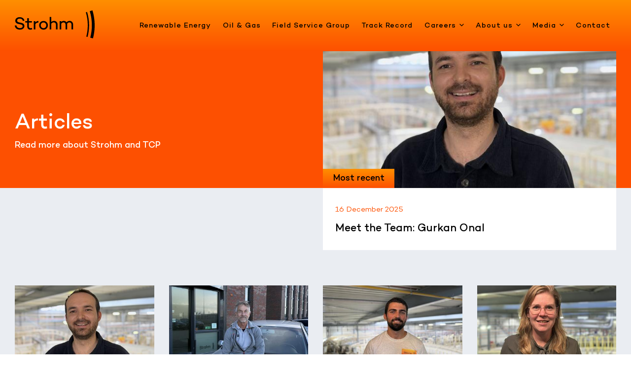

--- FILE ---
content_type: text/html; charset=utf-8
request_url: https://strohm.eu/articles
body_size: 24537
content:
<!DOCTYPE html>
<html lang="en" class="">
<head>
    <meta charset="utf-8" />
    <meta name="viewport" content="width=device-width, initial-scale=1.0">
        <title>
            Articles
        </title>
        <meta property="og:title" content="Articles" />
            <meta property="og:url" content="https://strohm.eu/articles" />
    <meta property="og:locale" content="nl_NL" />
    <meta property="og:image:width" content="1200" />
    <meta property="og:image:height" content="600" />
    <meta property="og:site_name" content="Strohm" />
    <link rel="apple-touch-icon" sizes="180x180" href="/apple-touch-icon.png">
    <link rel="icon" type="image/png" sizes="32x32" href="/favicon-32x32.png">
    <link rel="icon" type="image/png" sizes="16x16" href="/favicon-16x16.png">
    <link rel="manifest" href="/site.webmanifest">
    <link rel="mask-icon" href="/safari-pinned-tab.svg" color="#000000">
    <meta name="msapplication-TileColor" content="#000000">
    <meta name="theme-color" content="#000000">
    
        <meta name="font" content="link" data-href="/campton.css" data-rel="stylesheet">
            <meta name="cssmain" content="link" data-href="/css/main.css?v=1.0.4.0" data-rel="stylesheet">
        <style>
        @charset "UTF-8";html{font-family:sans-serif;-ms-text-size-adjust:100%;-webkit-text-size-adjust:100%}body{margin:0}article,figure,nav{display:block}a{background-color:transparent}h1{font-size:2em;margin:.67em 0}img{border-style:none}svg:not(:root){overflow:hidden}figure{margin:1em 40px}input{font:inherit}input{overflow:visible}input{margin:0}input::-moz-focus-inner{border:0;padding:0}input:-moz-focusring{outline:1px dotted ButtonText}.container{margin-left:auto;margin-right:auto;padding-left:15px;padding-right:15px}.container::after{content:"";display:table;clear:both}@media (min-width:544px){.container{max-width:576px}}@media (min-width:768px){.container{max-width:720px}}@media (min-width:992px){.container{max-width:940px}}@media (min-width:1200px){.container{max-width:1140px}}.row{margin-left:-15px;margin-right:-15px}.row::after{content:"";display:table;clear:both}.col-lg-3,.col-lg-4,.col-md-4,.col-md-6,.col-sm-6,.col-xs-12,.col-xs-4{position:relative;min-height:1px;padding-right:15px;padding-left:15px}.col-xs-4{float:left;width:33.3333333333%}.col-xs-12{float:left;width:100%}@media (min-width:544px){.col-sm-6{float:left;width:50%}}@media (min-width:768px){.col-md-4{float:left;width:33.3333333333%}.col-md-6{float:left;width:50%}}@media (min-width:992px){.col-lg-3{float:left;width:25%}.col-lg-4{float:left;width:33.3333333333%}}.nav{padding-left:0;margin-bottom:0;list-style:none}.h1,h1,h3{margin-bottom:.5rem;font-family:inherit;font-weight:500;line-height:1.1;color:inherit}.h1,h1{font-size:2.5rem}h3{font-size:1.75rem}*{-webkit-box-sizing:border-box;box-sizing:border-box}html{font-size:18px;background-color:#fff}body{overflow-x:hidden}img{vertical-align:middle}.b-lazy-fade{opacity:0}ul{margin-top:0}body{font-family:"Helvetica Neue",Helvetica,Arial,sans-serif;font-size:1rem;color:#000}.primary{color:#fd5001!important}a{color:inherit}p{margin-top:0}li,p{line-height:1.65}.bold{font-weight:500}.semibold{font-weight:500}.h1,h1,h3{font-weight:500;margin-top:0;line-height:1}.h1,h1{font-size:2.35rem}h3{font-size:1.2rem}@media (max-width:61.9em){.h1,h1{font-size:2rem}h3{font-size:1.15rem}}.logo{display:inline-block}.logo_link{display:block;font-size:0}.logo_image{height:57px;width:162px}@media (max-width:47.9em){.logo_image{height:55px;width:155px}}@media (max-width:33.9em){.logo_image{height:43px;width:123px}}.logo_text{border:0;-webkit-clip-path:inset(100%);clip-path:inset(100%);clip:rect(0 0 0 0);height:1px;margin:-1px;overflow:hidden;padding:0;position:absolute;white-space:nowrap;width:1px}@font-face{font-family:iconFont;src:url(../iconFont.eot);src:url(../iconFont.eot?#iefix) format("eot"),url(../iconFont.woff2) format("woff2"),url(../iconFont.woff) format("woff"),url(../iconFont.ttf) format("truetype"),url(../iconFont.svg#iconFont) format("svg")}.icon:before{font-family:iconFont;-webkit-font-smoothing:antialiased;-moz-osx-font-smoothing:grayscale;font-style:normal;font-variant:normal;font-weight:400;text-decoration:none;text-transform:none}.icon-facebook:before{content:"\e002"}.icon-hamburger:before{content:"\e003"}.icon-kleinpijljtje-down:before{content:"\e005"}.icon-kruisje:before{content:"\e009"}.icon-linkedin:before{content:"\e00a"}.icon-pijltje-left:before{content:"\e00d"}.icon-pijltje-right:before{content:"\e00e"}.icon-youtube:before{content:"\e010"}.banner{position:relative;overflow:hidden;background-color:#eaedf2}@media (max-width:47.9em){.banner:not(.banner--big):not(.banner--medium) .banner_overlay{-webkit-transform:none;-ms-transform:none;transform:none;top:initial;bottom:1rem}}@media (max-width:33.9em){.banner .banner_overlay .h0{font-size:2em}}.banner--solid{overflow:visible}.banner--solid .banner_overlay{-webkit-transform:none;-ms-transform:none;transform:none;top:initial;bottom:4rem}@media (max-width:47.9em){.banner--solid .banner_overlay{bottom:1rem}}.banner--solid .banner_image{background-color:#fd5001;padding-bottom:22%}.banner--solid-dark .banner_image{background-color:#404040}@media (min-width:61.9em){.banner--solid-spacer{height:6rem}}.banner_image{background-position:center center;background-repeat:no-repeat;background-size:cover;width:100%;display:block;height:0;min-height:200px;padding-bottom:32%;background-color:#eaedf2}.banner_overlay{position:absolute;z-index:10;top:50%;-webkit-transform:translateY(-50%);-ms-transform:translateY(-50%);transform:translateY(-50%);left:0;width:100%;color:#fff}.banner_overlay p:last-child{margin-bottom:0}.btn{font-size:1rem;border-radius:0;display:inline-block;vertical-align:middle;text-decoration:none;position:relative;line-height:inherit;border:0;outline:0;text-align:center;white-space:nowrap;vertical-align:middle;font-weight:500}.btn--normal{padding:.5rem 1.15rem}.btn--dark{background-color:#000;color:#fff}.social{list-style:none;list-style-image:none;padding-left:0;margin-bottom:0}.social li{display:inline-block;margin-right:3px;color:#fff;margin-top:0;margin-bottom:0}.social li a{display:block;text-align:center;width:36px;height:36px;line-height:36px;text-decoration:none;background-color:#000;display:-webkit-box;display:-ms-flexbox;display:flex;-webkit-box-pack:center;-ms-flex-pack:center;justify-content:center;-webkit-box-align:center;-ms-flex-align:center;align-items:center}.social li a .icon{font-size:1.25rem}@media (min-width:47.9em){.social li a{width:48px;height:48px;line-height:48px}.social li a .icon{font-size:1.5rem}}figure{margin:0!important}.flex{display:-webkit-box;display:-ms-flexbox;display:flex}.no-margin{margin:0!important}.img-full{width:100%;height:auto}.section--light{background-color:#eaedf2}.section--padding{padding-top:5rem;padding-bottom:5rem}@media (max-width:61.9em){.section--padding{padding-top:3rem;padding-bottom:3rem}}@media (max-width:47.9em){.section--padding{padding-top:2rem;padding-bottom:2rem}}.newsletter_wrapper .btn *{width:1.25rem;height:auto;margin-left:0;display:block}.row--flex{display:-webkit-box;display:-ms-flexbox;display:flex;-ms-flex-wrap:wrap;flex-wrap:wrap}.row--bottom{display:-webkit-box;display:-ms-flexbox;display:flex;-ms-flex-wrap:wrap;flex-wrap:wrap;-webkit-box-align:end;-ms-flex-align:end;align-items:flex-end}.row--tight{margin-left:0;margin-right:0}.row--tight>[class*=col-]{padding-left:0;padding-right:0}@media (min-width:544px){.container{max-width:676px}}@media (min-width:768px){.container{max-width:820px}}@media (min-width:992px){.container{max-width:1140px}}@media (min-width:1100px){.container{max-width:1250px}}nav{position:fixed;top:0;left:0;width:100%;z-index:100;background:-webkit-gradient(linear,left bottom,left top,from(#fd5001),to(#ff8f00));background:linear-gradient(to top,#fd5001 0,#ff8f00 100%);color:#000;font-size:.8rem}nav ul{margin-bottom:0;list-style:none;list-style-image:none;padding-left:0}nav a{text-decoration:none}nav .logo svg *{fill:#000}.nav_wrapper{display:-webkit-box;display:-ms-flexbox;display:flex;-webkit-box-pack:justify;-ms-flex-pack:justify;justify-content:space-between;-webkit-box-align:center;-ms-flex-align:center;align-items:center;width:100%}body{margin-top:100px}.nav_link{letter-spacing:1px}@media (min-width:61.9em){.nav>ul{display:-webkit-box;display:-ms-flexbox;display:flex;-webkit-box-align:center;-ms-flex-align:center;align-items:center;-webkit-box-orient:horizontal;-webkit-box-direction:normal;-ms-flex-direction:row;flex-direction:row;-ms-flex-wrap:wrap;flex-wrap:wrap}.nav_item{display:inline-block}.nav_link{display:block;font-weight:500;padding:2.25rem .65rem}.nav_link .icon{font-size:.5rem;position:relative;top:-2px;margin-left:.1rem}.dropdown{opacity:0;visibility:hidden;position:absolute;top:86%;left:0;width:100%;z-index:99;color:#000}.dropdown ul li{margin-bottom:4px}.dropdown ul a{position:relative;display:-webkit-box;display:-ms-flexbox;display:flex;-webkit-box-pack:justify;-ms-flex-pack:justify;justify-content:space-between;-webkit-box-align:center;-ms-flex-align:center;align-items:center;font-size:.9rem;line-height:1.35;width:100%;padding:0 .75rem}.dropdown ul a .icon{font-size:1.5rem}.dropdown_body{background-color:#fff;min-height:300px;-webkit-box-shadow:0 0 20px 0 rgba(0,0,0,.15);box-shadow:0 0 20px 0 rgba(0,0,0,.15)}.dropdown_col{position:relative;padding:2rem;width:100%}.dropdown_col--content{background-color:transparent;background-repeat:no-repeat;background-size:cover;background-position:center center}.dropdown_col--content .h1{position:relative;margin-bottom:1rem}.dropdown_back,.nav_header,.nav_toggle,nav .social{display:none!important}}nav .social{position:absolute;bottom:0;left:1.75rem}nav .social a{background:-webkit-gradient(linear,left bottom,left top,from(#fd5001),to(#ff8f00));background:linear-gradient(to top,#fd5001 0,#ff8f00 100%);color:#000}.nav_header{display:-webkit-box;display:-ms-flexbox;display:flex;-webkit-box-orient:horizontal;-webkit-box-direction:normal;-ms-flex-direction:row;flex-direction:row;-webkit-box-pack:justify;-ms-flex-pack:justify;justify-content:space-between;-webkit-box-align:center;-ms-flex-align:center;align-items:center;margin-bottom:2.5rem}.nav_header>div{display:-webkit-box;display:-ms-flexbox;display:flex;-webkit-box-orient:horizontal;-webkit-box-direction:normal;-ms-flex-direction:row;flex-direction:row;-webkit-box-align:center;-ms-flex-align:center;align-items:center}.nav_toggle{position:relative;z-index:2;display:inline-block;padding:.25rem;color:#000;text-decoration:none;line-height:1;font-size:1.6rem}.backface{display:none;position:fixed;z-index:99;top:0;left:0;width:100%;height:100%;background-color:rgba(0,0,0,.35);visibility:hidden;opacity:0}@media (max-width:61.9em){body{margin-top:72px}.nav_wrapper{padding:1rem 0}.nav_wrapper-inner{display:-webkit-box;display:-ms-flexbox;display:flex;-webkit-box-pack:justify;-ms-flex-pack:justify;justify-content:space-between;-webkit-box-align:center;-ms-flex-align:center;align-items:center;width:100%}.dropdown_col--content{display:none!important}.dropdown_col{width:100%}.dropdown_back{background-color:rgba(0,0,0,.1);padding:.65rem 1rem;display:block;margin-bottom:3px}.dropdown_back .icon{margin-right:.35rem}.dropdown_toggle{padding-right:2.25rem!important;position:relative}.dropdown_toggle:after{content:"";position:absolute;right:1rem;top:50%;-webkit-transform:translateY(-50%);-ms-transform:translateY(-50%);transform:translateY(-50%);width:1.5rem;height:1.5rem;background-repeat:no-repeat;background-size:contain;background-position:right center;background-image:url([data-uri]);display:block}.nav{position:fixed;z-index:999;width:100%;max-width:375px;top:0;right:0;width:100%;height:100%;background-color:#fff;color:#000;padding:1rem 1.75rem 3rem 1.75rem;font-size:1.1rem;overflow-x:hidden;overflow-y:auto;-webkit-transform:translateX(101%);-ms-transform:translateX(101%);transform:translateX(101%)}.nav>ul{position:relative}.nav>ul>li{margin-left:0}.nav>ul>li>a{background-color:rgba(0,0,0,.1);padding:.65rem 1rem;display:block;margin-bottom:3px;opacity:1;visibility:visible}.nav>ul>li>a .icon{display:none}.nav a:not(.nav_toggle){display:block}.dropdown{position:absolute;width:100%;top:0;left:50px;z-index:1;font-size:1rem;opacity:0;visibility:hidden}.dropdown .container{padding:0}.dropdown ul a{padding:.35rem 1rem;display:block}.dropdown ul a .icon{display:none}}.panel{position:relative;background-color:#fff;width:100%;display:block;text-decoration:none;color:#000}@media (min-width:47.9em),(hover:hover){a.panel{-webkit-box-shadow:0 0 20px 0 transparent;box-shadow:0 0 20px 0 transparent}}.panel_body{padding:1rem}@media (min-width:47.9em){.panel_body{padding:1.4rem}}.panel--news{padding-bottom:2rem;margin-bottom:30px}.panel--news .btn{position:absolute;right:1rem;bottom:1rem}.panel--news h3{font-weight:500;margin-bottom:1rem}.panel--news .bold{font-size:.85rem;color:#000;font-weight:400}.panel--news .panel_image{height:0;overflow:hidden;padding-bottom:63.926%}.panel--news-latest{padding-bottom:0;color:#000}@media (min-width:61.9em){.panel--news-latest{-webkit-transform:translateY(12.675rem);-ms-transform:translateY(12.675rem);transform:translateY(12.675rem)}}.panel--news-latest h3{overflow:hidden;white-space:pre;text-overflow:ellipsis;display:block}.panel--news-latest .panel_image{position:relative;padding-bottom:56.6666%}.panel--news-latest .panel_image .btn{position:absolute;left:0;bottom:0;right:initial;z-index:1;padding:.5rem 1.15rem;background:-webkit-gradient(linear,left bottom,left top,from(#fd5001),to(#ff8f00));background:linear-gradient(to top,#fd5001 0,#ff8f00 100%)}.panel--news-latest .panel_body{height:7rem;display:-webkit-box;display:-ms-flexbox;display:flex;-webkit-box-orient:vertical;-webkit-box-direction:normal;-ms-flex-direction:column;flex-direction:column;-webkit-box-pack:center;-ms-flex-pack:center;justify-content:center}@media (max-width:61.9em){html{font-size:17px}}@media (max-width:47.9em){html{font-size:16px}}@media (max-width:33.9em){html{font-size:15px}}@media (max-width:320px){html{font-size:14px}}
        </style>
   
    
        
        
                <meta name="js" content="script" data-async="true" data-data-main="requirejs/default/init" data-src="/js/libs/require.js?v=1.0.4.0">
        

    
        <script>
            (function (w, d, s, l, i) {
                w[l] = w[l] || []; w[l].push({
                    'gtm.start':
                        new Date().getTime(), event: 'gtm.js'
                }); var f = d.getElementsByTagName(s)[0],
                    j = d.createElement(s), dl = l != 'dataLayer' ? '&l=' + l : ''; j.async = true; j.src =
                        'https://www.googletagmanager.com/gtm.js?id=' + i + dl; f.parentNode.insertBefore(j, f);
            })(window, document, 'script', 'dataLayer', 'GTM-NST34X6');</script>
    
    
</head>
<body>
    
        <noscript>
            <iframe src="https://www.googletagmanager.com/ns.html?id=GTM-NST34X6"
                    height="0" width="0" style="display:none;visibility:hidden"></iframe>
        </noscript>
    
    <noscript>
        <div style="padding: 6px;">
            Om deze site optimaal te gebruiken is het noodzakelijk om Javascript aan te zetten.
            <a href="http://www.enable-javascript.com/nl/" target="_blank">
                Hier vind je instructies over hoe je Javascript activeert in je web browser
            </a>.
        </div>
    </noscript>
    <!--[if lt IE 9]><p class="oldie-message">Let op! U gebruikt een <strong>sterk verouderde</strong> internetbrowser om deze website te bekijken. <a href="http://browsehappy.com/">Download gratis een snellere en veiligere versie</a> om deze website optimaal te ervaren.</p><![endif]-->


<nav>
    <div class="container">
        <div class="nav_wrapper">
            <div class="nav_wrapper-inner">
                <div class="logo">
                    <a class="logo_link" href="/" title="Strohm">
                        <svg class="logo_image" xmlns="http://www.w3.org/2000/svg" viewBox="0 0 404.3 142.2"><path d="M40.8 39.3c4.5 3 7.2 7.7 7.9 13.9h-8.5C39 45.7 34 42 25.2 42c-8.2 0-13.6 4-13.6 10.1 0 4.8 3.7 7.7 11.1 9.3l8.5 1.7c11.5 2.3 17.4 7.2 17.4 16.1 0 5.6-2.1 10.1-6.3 13.5-4.2 3.4-9.8 5.1-16.6 5.1C10.9 97.8 1.2 90 0 77h8.5c1.3 8.5 7.6 13.3 17.6 13.3 8.5 0 13.8-3.9 13.8-10 0-4.7-3.4-7.7-10.1-9l-10.2-2c-11.4-2.1-17-7.6-17-16.5 0-5.4 2-9.8 6.1-13.1 4-3.3 9.3-5 16-5 6.3 0 11.6 1.5 16.1 4.6zm47.3 57c-3.6 1.1-6.8 1.6-9.7 1.6-9.7 0-15.3-6.1-15.3-16.8V61.8H52.9V55h10.2V39.7h8.2V55h15.6v6.9H71.3v19.2c0 6.1 2.8 9.3 8.6 9.3 2.2 0 4.5-.4 6.9-1.1l1.3 7zm16.1-35.2c4.1-4.7 9.3-7.1 15.7-7.1v7.7c-6.7.2-11.8 2.9-15.7 8.2v26.6H96V55h8.2v6.1zm57-.9c4.3 4.2 6.4 9.3 6.4 15.6 0 6.3-2.1 11.6-6.4 15.8-4.2 4.2-9.4 6.3-15.7 6.3-6.3 0-11.6-2.1-15.8-6.3-4.2-4.2-6.3-9.4-6.3-15.8 0-6.3 2.1-11.5 6.3-15.7 4.2-4.2 9.5-6.2 15.8-6.2 6.2 0 11.5 2.1 15.7 6.3zm-5.8 26c2.6-2.8 3.9-6.3 3.9-10.4 0-4-1.3-7.5-3.9-10.2-2.6-2.8-5.9-4.2-9.9-4.2s-7.4 1.4-10.1 4.2c-2.6 2.8-3.9 6.2-3.9 10.2 0 4.1 1.2 7.6 3.9 10.4 2.6 2.8 6.1 4.2 10.1 4.2s7.3-1.4 9.9-4.2zm61.3 10.3h-8.1v-23c0-7.8-4.4-12.5-11.5-12.5-4.7 0-8.8 2.3-12.5 6.9v28.6h-8.2V33.4h8.2v25.8c4-3.6 8.6-5.5 14.1-5.5 5.4 0 9.7 1.8 13 5.3 3.3 3.5 5 8.2 5 14.1v23.4zM290.4 59c3.3 3.6 5 8.3 5 14.1v23.5h-8.1v-23c0-7.9-4-12.5-11-12.5-4.6 0-8.5 2.3-11.4 6.9.4 1.6.5 3.3.5 5.2v23.5h-8.2v-23c0-7.9-4-12.5-11-12.5-4.2 0-7.8 2.2-10.9 6.7v28.8h-8.2V55h8.2v3.7c3.3-3.4 7.4-5.1 12.5-5.1 6.1 0 10.7 2.3 14 6.9 4.4-4.6 9.8-6.9 16.1-6.9 5 0 9.2 1.8 12.5 5.4zm75.7-50.8l-6.4 1.9c6.4 21 9.7 43 9.7 65.6 0 19.7-2.5 39-7.4 57.5l6.4 1.7c5-19.1 7.7-39 7.7-59.2 0-23.2-3.4-45.9-10-67.5zm27-8.2l-13.5 4.1c7 22.9 10.6 47 10.6 71.6 0 21.5-2.8 42.6-8.1 62.9l13.7 3.6c5.7-21.4 8.6-43.7 8.6-66.5-.1-26-3.9-51.5-11.3-75.7z" /></svg>
                        <span class="logo_text">
                            Strohm
                        </span>
                    </a>
                </div>
                <a href="#" class="nav_toggle"><i class="icon icon-hamburger"></i></a>
            </div>
            <div class="nav">
                <div class="nav_header">
                    <div class="logo">
                        <a class="logo_link" href="/" title="Strohm">
                            <svg class="logo_image" xmlns="http://www.w3.org/2000/svg" viewBox="0 0 404.3 142.2"><path d="M40.8 39.3c4.5 3 7.2 7.7 7.9 13.9h-8.5C39 45.7 34 42 25.2 42c-8.2 0-13.6 4-13.6 10.1 0 4.8 3.7 7.7 11.1 9.3l8.5 1.7c11.5 2.3 17.4 7.2 17.4 16.1 0 5.6-2.1 10.1-6.3 13.5-4.2 3.4-9.8 5.1-16.6 5.1C10.9 97.8 1.2 90 0 77h8.5c1.3 8.5 7.6 13.3 17.6 13.3 8.5 0 13.8-3.9 13.8-10 0-4.7-3.4-7.7-10.1-9l-10.2-2c-11.4-2.1-17-7.6-17-16.5 0-5.4 2-9.8 6.1-13.1 4-3.3 9.3-5 16-5 6.3 0 11.6 1.5 16.1 4.6zm47.3 57c-3.6 1.1-6.8 1.6-9.7 1.6-9.7 0-15.3-6.1-15.3-16.8V61.8H52.9V55h10.2V39.7h8.2V55h15.6v6.9H71.3v19.2c0 6.1 2.8 9.3 8.6 9.3 2.2 0 4.5-.4 6.9-1.1l1.3 7zm16.1-35.2c4.1-4.7 9.3-7.1 15.7-7.1v7.7c-6.7.2-11.8 2.9-15.7 8.2v26.6H96V55h8.2v6.1zm57-.9c4.3 4.2 6.4 9.3 6.4 15.6 0 6.3-2.1 11.6-6.4 15.8-4.2 4.2-9.4 6.3-15.7 6.3-6.3 0-11.6-2.1-15.8-6.3-4.2-4.2-6.3-9.4-6.3-15.8 0-6.3 2.1-11.5 6.3-15.7 4.2-4.2 9.5-6.2 15.8-6.2 6.2 0 11.5 2.1 15.7 6.3zm-5.8 26c2.6-2.8 3.9-6.3 3.9-10.4 0-4-1.3-7.5-3.9-10.2-2.6-2.8-5.9-4.2-9.9-4.2s-7.4 1.4-10.1 4.2c-2.6 2.8-3.9 6.2-3.9 10.2 0 4.1 1.2 7.6 3.9 10.4 2.6 2.8 6.1 4.2 10.1 4.2s7.3-1.4 9.9-4.2zm61.3 10.3h-8.1v-23c0-7.8-4.4-12.5-11.5-12.5-4.7 0-8.8 2.3-12.5 6.9v28.6h-8.2V33.4h8.2v25.8c4-3.6 8.6-5.5 14.1-5.5 5.4 0 9.7 1.8 13 5.3 3.3 3.5 5 8.2 5 14.1v23.4zM290.4 59c3.3 3.6 5 8.3 5 14.1v23.5h-8.1v-23c0-7.9-4-12.5-11-12.5-4.6 0-8.5 2.3-11.4 6.9.4 1.6.5 3.3.5 5.2v23.5h-8.2v-23c0-7.9-4-12.5-11-12.5-4.2 0-7.8 2.2-10.9 6.7v28.8h-8.2V55h8.2v3.7c3.3-3.4 7.4-5.1 12.5-5.1 6.1 0 10.7 2.3 14 6.9 4.4-4.6 9.8-6.9 16.1-6.9 5 0 9.2 1.8 12.5 5.4zm75.7-50.8l-6.4 1.9c6.4 21 9.7 43 9.7 65.6 0 19.7-2.5 39-7.4 57.5l6.4 1.7c5-19.1 7.7-39 7.7-59.2 0-23.2-3.4-45.9-10-67.5zm27-8.2l-13.5 4.1c7 22.9 10.6 47 10.6 71.6 0 21.5-2.8 42.6-8.1 62.9l13.7 3.6c5.7-21.4 8.6-43.7 8.6-66.5-.1-26-3.9-51.5-11.3-75.7z" /></svg>
                            <span class="logo_text">
                                Strohm
                            </span>
                        </a>
                    </div>
                    <div>
                        <a href="#" class="nav_toggle"><i class="icon icon-kruisje"></i></a>
                    </div>
                </div>
                <ul>
                                <li class="nav_item">
                                    <a class="nav_link " href="/renewable-energy">Renewable Energy</a>
                                </li>
                                <li class="nav_item">
                                    <a class="nav_link " href="/oil-gas">Oil &amp; Gas</a>
                                </li>
                                <li class="nav_item">
                                    <a class="nav_link " href="&#x9;/field-service-group">Field Service Group</a>
                                </li>
                                <li class="nav_item">
                                    <a class="nav_link " href="/tcp-trackrecord">Track Record</a>
                                </li>
                                <li class="nav_item nav_item--children">
                                    <a href="/jobs" class="dropdown_toggle nav_link">Careers <i class="icon icon-kleinpijljtje-down"></i></a>
                                    <div class="dropdown">
                                        <a class="dropdown_back" href="#"><i class="icon icon-pijltje-left"></i> Careers </a>
                                        <div class="container">
                                            <div class="dropdown_body">
                                                <div class="row row--flex row--tight">
                                                    <div class="col-xs-4 flex">
                                                        <div class="dropdown_col dropdown_col--content">
                                                            <p class="h1">About Strohm</p>
                                                            <p>Strohm is the world&#39;s first and leading manufacturer of fully bonded, Thermoplastic Composite Pipe. The lightweight, high strength and corrosion resistant composite pipes provide cost and operational benefits in renewable energy and conventional oil and gas applications.</p>

                                                        </div>
                                                    </div>
                                                        <div class="col-lg-4 col-xs-12 flex">
                                                            <div class="dropdown_col">
                                                                <ul>
                                                                        <li>
                                                                            <a href="/working-at-strohm" class="">
                                                                                <span>Working at Strohm</span>
                                                                                <span class="icon icon-pijltje-right"></span>
                                                                            </a>
                                                                        </li>
                                                                        <li>
                                                                            <a href="/jobs" class="">
                                                                                <span>Vacancies</span>
                                                                                <span class="icon icon-pijltje-right"></span>
                                                                            </a>
                                                                        </li>
                                                                </ul>
                                                            </div>
                                                        </div>
                                                    
                                                </div>
                                            </div>
                                        </div>
                                    </div>
                                </li>
                                <li class="nav_item nav_item--children">
                                    <a href="" class="dropdown_toggle nav_link">About us <i class="icon icon-kleinpijljtje-down"></i></a>
                                    <div class="dropdown">
                                        <a class="dropdown_back" href="#"><i class="icon icon-pijltje-left"></i> About us </a>
                                        <div class="container">
                                            <div class="dropdown_body">
                                                <div class="row row--flex row--tight">
                                                    <div class="col-xs-4 flex">
                                                        <div class="dropdown_col dropdown_col--content">
                                                            <p class="h1">About Strohm</p>
                                                            <p>Strohm is the world&#39;s first and leading manufacturer of fully bonded, Thermoplastic Composite Pipe. The lightweight, high strength and corrosion resistant composite pipes provide cost and operational benefits in renewable energy and conventional oil and gas applications.</p>

                                                        </div>
                                                    </div>
                                                        <div class="col-lg-4 col-xs-12 flex">
                                                            <div class="dropdown_col">
                                                                <ul>
                                                                        <li>
                                                                            <a href="/about-strohm" class="">
                                                                                <span>About Strohm</span>
                                                                                <span class="icon icon-pijltje-right"></span>
                                                                            </a>
                                                                        </li>
                                                                        <li>
                                                                            <a href="/management-team" class="">
                                                                                <span>Management team</span>
                                                                                <span class="icon icon-pijltje-right"></span>
                                                                            </a>
                                                                        </li>
                                                                        <li>
                                                                            <a href="/commercial-team" class="">
                                                                                <span>Commercial team</span>
                                                                                <span class="icon icon-pijltje-right"></span>
                                                                            </a>
                                                                        </li>
                                                                        <li>
                                                                            <a href="/shareholders" class="">
                                                                                <span>Shareholders</span>
                                                                                <span class="icon icon-pijltje-right"></span>
                                                                            </a>
                                                                        </li>
                                                                </ul>
                                                            </div>
                                                        </div>
                                                        <div class="col-lg-4 col-xs-12 flex">
                                                            <div class="dropdown_col">
                                                                <ul>
                                                                        <li>
                                                                            <a href="/sustainability" class="">
                                                                                <span>Sustainability</span>
                                                                                <span class="icon icon-pijltje-right"></span>
                                                                            </a>
                                                                        </li>
                                                                        <li>
                                                                            <a href="/quality-and-safety" class="">
                                                                                <span>Quality, compliance and safety</span>
                                                                                <span class="icon icon-pijltje-right"></span>
                                                                            </a>
                                                                        </li>
                                                                        <li>
                                                                            <a href="https://strohm.eu/partner-site/login" class="">
                                                                                <span>Partner Site</span>
                                                                                <span class="icon icon-pijltje-right"></span>
                                                                            </a>
                                                                        </li>
                                                                </ul>
                                                            </div>
                                                        </div>
                                                    
                                                </div>
                                            </div>
                                        </div>
                                    </div>
                                </li>
                                <li class="nav_item nav_item--children">
                                    <a href="" class="dropdown_toggle nav_link">Media <i class="icon icon-kleinpijljtje-down"></i></a>
                                    <div class="dropdown">
                                        <a class="dropdown_back" href="#"><i class="icon icon-pijltje-left"></i> Media </a>
                                        <div class="container">
                                            <div class="dropdown_body">
                                                <div class="row row--flex row--tight">
                                                    <div class="col-xs-4 flex">
                                                        <div class="dropdown_col dropdown_col--content">
                                                            <p class="h1">About Strohm</p>
                                                            <p>Strohm is the world&#39;s first and leading manufacturer of fully bonded, Thermoplastic Composite Pipe. The lightweight, high strength and corrosion resistant composite pipes provide cost and operational benefits in renewable energy and conventional oil and gas applications.</p>

                                                        </div>
                                                    </div>
                                                        <div class="col-lg-4 col-xs-12 flex">
                                                            <div class="dropdown_col">
                                                                <ul>
                                                                        <li>
                                                                            <a href="/news" class="">
                                                                                <span>News</span>
                                                                                <span class="icon icon-pijltje-right"></span>
                                                                            </a>
                                                                        </li>
                                                                        <li>
                                                                            <a href="/articles" class="active">
                                                                                <span>Articles</span>
                                                                                <span class="icon icon-pijltje-right"></span>
                                                                            </a>
                                                                        </li>
                                                                        <li>
                                                                            <a href="/presentations" class="">
                                                                                <span>Presentations</span>
                                                                                <span class="icon icon-pijltje-right"></span>
                                                                            </a>
                                                                        </li>
                                                                        <li>
                                                                            <a href="/brochures" class="">
                                                                                <span>Brochures</span>
                                                                                <span class="icon icon-pijltje-right"></span>
                                                                            </a>
                                                                        </li>
                                                                        <li>
                                                                            <a href="/whitepapers" class="">
                                                                                <span>Whitepapers</span>
                                                                                <span class="icon icon-pijltje-right"></span>
                                                                            </a>
                                                                        </li>
                                                                        <li>
                                                                            <a href="/faq" class="">
                                                                                <span>FAQ</span>
                                                                                <span class="icon icon-pijltje-right"></span>
                                                                            </a>
                                                                        </li>
                                                                </ul>
                                                            </div>
                                                        </div>
                                                    
                                                </div>
                                            </div>
                                        </div>
                                    </div>
                                </li>
                                <li class="nav_item">
                                    <a class="nav_link " href="/contact">Contact</a>
                                </li>
                </ul>
                <div>
                    <ul class="social">
                            <li><a href="https://www.youtube.com/channel/UCiQliAcayzSpOJ_7zwUXj8A" target="_blank"><i class="icon icon-youtube"></i></a></li>
                                                    <li><a href="https://www.facebook.com/Strohm.eu" target="_blank"><i class="icon icon-facebook"></i></a></li>
                                                    <li><a href="https://www.linkedin.com/company/strohm/" target="_blank"><i class="icon icon-linkedin"></i></a></li>
                    </ul>
                </div>
            </div>
        </div>
    </div>
    <div class="backface"></div>
</nav>
<div class="banner banner--solid">
    <div class="banner_overlay">
        <div class="container">
            <div class="row row--bottom">
                <div class="col-md-6 col-xs-12">
                    <h1 class="h0">Articles</h1>
                    <p class="semibold">Read more about Strohm and TCP</p>
                </div>
                <div class="col-md-6 col-xs-12">
                        <a href="/articles/meet-the-team-meet-the-team-gurkan-onal" class="panel panel--news panel--news-latest">
                            <figure class="panel_image">
                                <div class="btn btn--normal btn--primary">Most recent</div>
                                <img alt="Meet the Team: Gurkan Onal " class="img-full" src="//cdn.bluenotion.nl/81db81f189e6fe92c8840ddd3a34be97e93327f94820fa7d090bdeebc5a28744.jpeg?thumb=true&amp;auto-orient&amp;resize=600x340%5E&amp;gravity=center&amp;crop=600x340&#x2B;0&#x2B;50%&amp;extent=600x340&amp;optimize=true&amp;progressive=true;">
                            </figure>
                            <div class="panel_body">
                                <p class="bold uppercase primary">16 December 2025</p>
                                <h3 class="no-margin">Meet the Team: Gurkan Onal </h3>
                            </div>
                        </a>
                </div>
            </div>

        </div>
    </div>
    <div class="banner_image"></div>
</div>

<div class="section--light banner--solid-spacer"></div>

<div class="section--padding section--light">
    <div class="container">
            <div class="row row--flex">
                    <article class="col-lg-3 col-md-4 col-sm-6 col-xs-12 flex">
                        
<a href="/articles/meet-the-team-meet-the-team-gurkan-onal" class="panel panel--news">
    <figure class="panel_image">
        <img alt="Meet the Team: Gurkan Onal " class="img-full b-lazy b-lazy-fade" src="[data-uri]" data-src="//cdn.bluenotion.nl/81db81f189e6fe92c8840ddd3a34be97e93327f94820fa7d090bdeebc5a28744.jpeg?thumb=true&amp;auto-orient&amp;resize=438x280%5E&amp;gravity=center&amp;crop=438x280&#x2B;0&#x2B;50%&amp;extent=438x280&amp;optimize=true&amp;progressive=true;">
    </figure>
    <div class="panel_body">
        <p class="bold uppercase">16 December 2025</p>
        <h3>Meet the Team: Gurkan Onal </h3>
        <div class="medium">
            <p>Process Engineer Gurkan Onal talks about working with novel materials and solving engineering problems.</p>

        </div>
        <div class="text-right">
            <div class="btn btn--normal btn--primary">Read more <i class="icon icon-pijltje-right"></i></div>
        </div>
    </div>
</a>
                    </article>
                    <article class="col-lg-3 col-md-4 col-sm-6 col-xs-12 flex">
                        
<a href="/articles/meet-the-team-cor-de-wit" class="panel panel--news">
    <figure class="panel_image">
        <img alt="Meet the Team: Cor de Wit " class="img-full b-lazy b-lazy-fade" src="[data-uri]" data-src="//cdn.bluenotion.nl/d09e13839c925316839524fa5148606416d4fc6ea7cf6832e5fc4da6f59cf645.jpeg?thumb=true&amp;auto-orient&amp;resize=438x280%5E&amp;gravity=center&amp;crop=438x280&#x2B;0&#x2B;50%&amp;extent=438x280&amp;optimize=true&amp;progressive=true;">
    </figure>
    <div class="panel_body">
        <p class="bold uppercase">23 October 2025</p>
        <h3>Meet the Team: Cor de Wit </h3>
        <div class="medium">
            <p><font dir="auto" style="vertical-align: inherit;"><font dir="auto" style="vertical-align: inherit;"><font dir="auto" style="vertical-align: inherit;"><font dir="auto" style="vertical-align: inherit;"><font dir="auto" style="vertical-align: inherit;"><font dir="auto" style="vertical-align: inherit;"><font dir="auto" style="vertical-align: inherit;"><font dir="auto" style="vertical-align: inherit;"><font dir="auto" style="vertical-align: inherit;"><font dir="auto" style="vertical-align: inherit;"><font dir="auto" style="vertical-align: inherit;"><font dir="auto" style="vertical-align: inherit;">Warehouse and logistics team leader Cor de Wit reflects on an extensive and varied career in the energy industry and beyond.</font></font></font></font></font></font></font></font></font></font></font></font></p>

        </div>
        <div class="text-right">
            <div class="btn btn--normal btn--primary">Read more <i class="icon icon-pijltje-right"></i></div>
        </div>
    </div>
</a>
                    </article>
                    <article class="col-lg-3 col-md-4 col-sm-6 col-xs-12 flex">
                        
<a href="/articles/meet-the-team-danylo-shevchenko-padalko" class="panel panel--news">
    <figure class="panel_image">
        <img alt="Meet the Team: Danylo Shevchenko Padalko" class="img-full b-lazy b-lazy-fade" src="[data-uri]" data-src="//cdn.bluenotion.nl/3ad90ae05d6820dc6d70d6e25facbe850a7a2556ac0850aa98565cc0dab2d8de.jpeg?thumb=true&amp;auto-orient&amp;resize=438x280%5E&amp;gravity=center&amp;crop=438x280&#x2B;0&#x2B;50%&amp;extent=438x280&amp;optimize=true&amp;progressive=true;">
    </figure>
    <div class="panel_body">
        <p class="bold uppercase">23 September 2025</p>
        <h3>Meet the Team: Danylo Shevchenko Padalko</h3>
        <div class="medium">
            <p>Danylo&rsquo;s experience at Strohm proves that initiative and the right environment can lead to rapid carer growth</p>

        </div>
        <div class="text-right">
            <div class="btn btn--normal btn--primary">Read more <i class="icon icon-pijltje-right"></i></div>
        </div>
    </div>
</a>
                    </article>
                    <article class="col-lg-3 col-md-4 col-sm-6 col-xs-12 flex">
                        
<a href="/articles/meet-the-team-kim-tam" class="panel panel--news">
    <figure class="panel_image">
        <img alt="Meet the Team: Kim Tam" class="img-full b-lazy b-lazy-fade" src="[data-uri]" data-src="//cdn.bluenotion.nl/b98d57aa658ed3616bc556a2736916f454f934eeb7d4f8fe4b48a86ec6992aff.jpeg?thumb=true&amp;auto-orient&amp;resize=438x280%5E&amp;gravity=center&amp;crop=438x280&#x2B;0&#x2B;50%&amp;extent=438x280&amp;optimize=true&amp;progressive=true;">
    </figure>
    <div class="panel_body">
        <p class="bold uppercase">18 July 2025</p>
        <h3>Meet the Team: Kim Tam</h3>
        <div class="medium">
            <p>Kim combines her extensive experience with a passion for sustainability</p>

        </div>
        <div class="text-right">
            <div class="btn btn--normal btn--primary">Read more <i class="icon icon-pijltje-right"></i></div>
        </div>
    </div>
</a>
                    </article>
                    <article class="col-lg-3 col-md-4 col-sm-6 col-xs-12 flex">
                        
<a href="/articles/-2" class="panel panel--news">
    <figure class="panel_image">
        <img alt="Meet the Team: Swathini Sivakumar" class="img-full b-lazy b-lazy-fade" src="[data-uri]" data-src="//cdn.bluenotion.nl/8f375e42a756db719ab168973c80e5cb1beed5976fe899f97088bf47c16d0c2a.jpeg?thumb=true&amp;auto-orient&amp;resize=438x280%5E&amp;gravity=center&amp;crop=438x280&#x2B;0&#x2B;50%&amp;extent=438x280&amp;optimize=true&amp;progressive=true;">
    </figure>
    <div class="panel_body">
        <p class="bold uppercase">23 June 2025</p>
        <h3>Meet the Team: Swathini Sivakumar</h3>
        <div class="medium">
            <p>For Swathini, engineering is about seeing the full picture and making a real impact, from design all the way through to production and implementation.</p>

        </div>
        <div class="text-right">
            <div class="btn btn--normal btn--primary">Read more <i class="icon icon-pijltje-right"></i></div>
        </div>
    </div>
</a>
                    </article>
                    <article class="col-lg-3 col-md-4 col-sm-6 col-xs-12 flex">
                        
<a href="/articles/advancing-onshore-pipeline-innovation-the-significance-of-nen-3650-6-for-thermoplastic-composite-pipes-tcp" class="panel panel--news">
    <figure class="panel_image">
        <img alt="New onshore pipeline standard: NEN 3650-6" class="img-full b-lazy b-lazy-fade" src="[data-uri]" data-src="//cdn.bluenotion.nl/07b715eadd94ffd7ee8db615a715a5d881b792e08e841f1441c67cb1cc8c32ac.png?thumb=true&amp;auto-orient&amp;resize=438x280%5E&amp;gravity=center&amp;crop=438x280&#x2B;0&#x2B;50%&amp;extent=438x280&amp;optimize=true&amp;progressive=true;">
    </figure>
    <div class="panel_body">
        <p class="bold uppercase">11 June 2025</p>
        <h3>New onshore pipeline standard: NEN 3650-6</h3>
        <div class="medium">
            <p>Advancing onshore pipeline innovation: The significance of NEN 3650-6 for thermoplastic composite pipes (TCP)</p>

        </div>
        <div class="text-right">
            <div class="btn btn--normal btn--primary">Read more <i class="icon icon-pijltje-right"></i></div>
        </div>
    </div>
</a>
                    </article>
                    <article class="col-lg-3 col-md-4 col-sm-6 col-xs-12 flex">
                        
<a href="/articles/meet-the-team-matt-slater" class="panel panel--news">
    <figure class="panel_image">
        <img alt="Meet the Team: Matt Slater" class="img-full b-lazy b-lazy-fade" src="[data-uri]" data-src="//cdn.bluenotion.nl/1ddecea785cd85b4cd0bc0e16df6ca3c3c9f9e74ca184afb4eafc7adef4f05c0.jpeg?thumb=true&amp;auto-orient&amp;resize=438x280%5E&amp;gravity=center&amp;crop=438x280&#x2B;0&#x2B;50%&amp;extent=438x280&amp;optimize=true&amp;progressive=true;">
    </figure>
    <div class="panel_body">
        <p class="bold uppercase">2 April 2025</p>
        <h3>Meet the Team: Matt Slater</h3>
        <div class="medium">
            <p>A look at Strohm&rsquo;s team lead in mechanical engineering &ndash; where a hands-on approach meets innovation</p>

        </div>
        <div class="text-right">
            <div class="btn btn--normal btn--primary">Read more <i class="icon icon-pijltje-right"></i></div>
        </div>
    </div>
</a>
                    </article>
                    <article class="col-lg-3 col-md-4 col-sm-6 col-xs-12 flex">
                        
<a href="/articles/meet-the-team-jeffrey-van-der-post" class="panel panel--news">
    <figure class="panel_image">
        <img alt="Meet the Team: Jeffrey van der Post" class="img-full b-lazy b-lazy-fade" src="[data-uri]" data-src="//cdn.bluenotion.nl/cfeb20cef15bcf815a44f80e51a7ab6858f6ad099ab06fd3a563d3ada2b42905.jpeg?thumb=true&amp;auto-orient&amp;resize=438x280%5E&amp;gravity=center&amp;crop=438x280&#x2B;0&#x2B;50%&amp;extent=438x280&amp;optimize=true&amp;progressive=true;">
    </figure>
    <div class="panel_body">
        <p class="bold uppercase">19 March 2025</p>
        <h3>Meet the Team: Jeffrey van der Post</h3>
        <div class="medium">
            <p>Jeffrey&rsquo;s professional path with Strohm exemplifies the importance of curiosity and perseverance.</p>

        </div>
        <div class="text-right">
            <div class="btn btn--normal btn--primary">Read more <i class="icon icon-pijltje-right"></i></div>
        </div>
    </div>
</a>
                    </article>
                    <article class="col-lg-3 col-md-4 col-sm-6 col-xs-12 flex">
                        
<a href="/articles/meet-the-team-tosca-mandjes" class="panel panel--news">
    <figure class="panel_image">
        <img alt="Meet the Team: Tosca Mandjes" class="img-full b-lazy b-lazy-fade" src="[data-uri]" data-src="//cdn.bluenotion.nl/8b1fa410fcfcbbba4b9548c3dcb845fbeaf65e504ac510ec104cfeb2094ab190.jpeg?thumb=true&amp;auto-orient&amp;resize=438x280%5E&amp;gravity=center&amp;crop=438x280&#x2B;0&#x2B;50%&amp;extent=438x280&amp;optimize=true&amp;progressive=true;">
    </figure>
    <div class="panel_body">
        <p class="bold uppercase">7 March 2025</p>
        <h3>Meet the Team: Tosca Mandjes</h3>
        <div class="medium">
            <p>A story about perseverance, adaptability, and the importance of finding the right role</p>

        </div>
        <div class="text-right">
            <div class="btn btn--normal btn--primary">Read more <i class="icon icon-pijltje-right"></i></div>
        </div>
    </div>
</a>
                    </article>
                    <article class="col-lg-3 col-md-4 col-sm-6 col-xs-12 flex">
                        
<a href="/articles/building-on-bedrock-sustainable-growth-for-european-manufacturing" class="panel panel--news">
    <figure class="panel_image">
        <img alt="Building on bedrock &#x2013; sustainable growth for European manufacturing" class="img-full b-lazy b-lazy-fade" src="[data-uri]" data-src="//cdn.bluenotion.nl/7df3d721f3a847d994fed0809ca0790cf920d2b4780e51752c35ab19687f23db.jpg?thumb=true&amp;auto-orient&amp;resize=438x280%5E&amp;gravity=center&amp;crop=438x280&#x2B;0&#x2B;50%&amp;extent=438x280&amp;optimize=true&amp;progressive=true;">
    </figure>
    <div class="panel_body">
        <p class="bold uppercase">31 January 2025</p>
        <h3>Building on bedrock &#x2013; sustainable growth for European manufacturing</h3>
        <div class="medium">
            <p lang="en-GB" style="margin:0in;font-family:Calibri;font-size:11.0pt">Martin van Onna reflects on the company&#39;s future as we transition&nbsp;<span style="font-size: 11pt;">from an engineering start-up to a technology growth company.</span></p>

        </div>
        <div class="text-right">
            <div class="btn btn--normal btn--primary">Read more <i class="icon icon-pijltje-right"></i></div>
        </div>
    </div>
</a>
                    </article>
                    <article class="col-lg-3 col-md-4 col-sm-6 col-xs-12 flex">
                        
<a href="/articles/meet-the-team-diana-bengea" class="panel panel--news">
    <figure class="panel_image">
        <img alt="Meet the Team: Diana Bengea" class="img-full b-lazy b-lazy-fade" src="[data-uri]" data-src="//cdn.bluenotion.nl/d1c69508bfbfb8dc47f1c55f1fd4a4fc44b3e0f43679a8b97be7a5f9333f61ff.jpeg?thumb=true&amp;auto-orient&amp;resize=438x280%5E&amp;gravity=center&amp;crop=438x280&#x2B;0&#x2B;50%&amp;extent=438x280&amp;optimize=true&amp;progressive=true;">
    </figure>
    <div class="panel_body">
        <p class="bold uppercase">8 January 2025</p>
        <h3>Meet the Team: Diana Bengea</h3>
        <div class="medium">
            <p>Charting new horizons: Diana Bengea discusses her experience with Strohm and the next steps in the company&#39;s growth</p>

        </div>
        <div class="text-right">
            <div class="btn btn--normal btn--primary">Read more <i class="icon icon-pijltje-right"></i></div>
        </div>
    </div>
</a>
                    </article>
                    <article class="col-lg-3 col-md-4 col-sm-6 col-xs-12 flex">
                        
<a href="/articles/meet-the-team-wim-westbroek" class="panel panel--news">
    <figure class="panel_image">
        <img alt="Meet the Team: Wim Westbroek" class="img-full b-lazy b-lazy-fade" src="[data-uri]" data-src="//cdn.bluenotion.nl/8b9344f463f5a75389df5a4b70e828396f4743df7dbd20d6ee1d637f78d18a20.jpeg?thumb=true&amp;auto-orient&amp;resize=438x280%5E&amp;gravity=center&amp;crop=438x280&#x2B;0&#x2B;50%&amp;extent=438x280&amp;optimize=true&amp;progressive=true;">
    </figure>
    <div class="panel_body">
        <p class="bold uppercase">24 October 2024</p>
        <h3>Meet the Team: Wim Westbroek</h3>
        <div class="medium">
            <p>A passion for composites: Wim Westbroek discusses his journey at Strohm.</p>

        </div>
        <div class="text-right">
            <div class="btn btn--normal btn--primary">Read more <i class="icon icon-pijltje-right"></i></div>
        </div>
    </div>
</a>
                    </article>
                    <article class="col-lg-3 col-md-4 col-sm-6 col-xs-12 flex">
                        
<a href="/articles/using-innovative-solutions-to-overcome-ccs-hurdles" class="panel panel--news">
    <figure class="panel_image">
        <img alt="Using innovative solutions to overcome CCS hurdles" class="img-full b-lazy b-lazy-fade" src="[data-uri]" data-src="//cdn.bluenotion.nl/122d15448460b0db8783fac0d65a524b8adce5425082927ee1122b94ef8be0aa.png?thumb=true&amp;auto-orient&amp;resize=438x280%5E&amp;gravity=center&amp;crop=438x280&#x2B;0&#x2B;50%&amp;extent=438x280&amp;optimize=true&amp;progressive=true;">
    </figure>
    <div class="panel_body">
        <p class="bold uppercase">23 October 2024</p>
        <h3>Using innovative solutions to overcome CCS hurdles</h3>
        <div class="medium">
            <p>Of all the energy transition efforts carbon capture and storage (CCS) has, arguably, the biggest job to do to win round its detractors. Funding pledges in the UK and Europe, while welcomed by industry, have faced criticism, and there is still scepticism from certain corners who see the technology as a &ldquo;gamble&rdquo;, one that shouldn&rsquo;t be part of the net zero energy mix.</p>

        </div>
        <div class="text-right">
            <div class="btn btn--normal btn--primary">Read more <i class="icon icon-pijltje-right"></i></div>
        </div>
    </div>
</a>
                    </article>
                    <article class="col-lg-3 col-md-4 col-sm-6 col-xs-12 flex">
                        
<a href="/articles/meet-the-team-norman-lentsch" class="panel panel--news">
    <figure class="panel_image">
        <img alt="Meet the Team: Norman Lentsch" class="img-full b-lazy b-lazy-fade" src="[data-uri]" data-src="//cdn.bluenotion.nl/d07bd013c71ae6b7693d3d1bd910cbfb4294ec8f24cefa48f50d287da4a84f09.png?thumb=true&amp;auto-orient&amp;resize=438x280%5E&amp;gravity=center&amp;crop=438x280&#x2B;0&#x2B;50%&amp;extent=438x280&amp;optimize=true&amp;progressive=true;">
    </figure>
    <div class="panel_body">
        <p class="bold uppercase">30 September 2024</p>
        <h3>Meet the Team: Norman Lentsch</h3>
        <div class="medium">
            <p>Working with emerging regions: Norman Lentsch reflects on the opportunities in Africa.</p>

        </div>
        <div class="text-right">
            <div class="btn btn--normal btn--primary">Read more <i class="icon icon-pijltje-right"></i></div>
        </div>
    </div>
</a>
                    </article>
                    <article class="col-lg-3 col-md-4 col-sm-6 col-xs-12 flex">
                        
<a href="/articles/meet-the-team-richard-de-vroede" class="panel panel--news">
    <figure class="panel_image">
        <img alt="Meet the Team: Richard de Vroede" class="img-full b-lazy b-lazy-fade" src="[data-uri]" data-src="//cdn.bluenotion.nl/0052403aa3a494f25bab590859eb2bdc07874e0ec7736fc39ee61cf7fb8979ce.jpeg?thumb=true&amp;auto-orient&amp;resize=438x280%5E&amp;gravity=center&amp;crop=438x280&#x2B;0&#x2B;50%&amp;extent=438x280&amp;optimize=true&amp;progressive=true;">
    </figure>
    <div class="panel_body">
        <p class="bold uppercase">13 September 2024</p>
        <h3>Meet the Team: Richard de Vroede</h3>
        <div class="medium">
            <p>Driving quality and expansion with Richard de Vroede, Strohm&rsquo;s pipe completions team lead.</p>

        </div>
        <div class="text-right">
            <div class="btn btn--normal btn--primary">Read more <i class="icon icon-pijltje-right"></i></div>
        </div>
    </div>
</a>
                    </article>
                    <article class="col-lg-3 col-md-4 col-sm-6 col-xs-12 flex">
                        
<a href="/articles/" class="panel panel--news">
    <figure class="panel_image">
        <img alt="Meet the Team : Can Kilic " class="img-full b-lazy b-lazy-fade" src="[data-uri]" data-src="//cdn.bluenotion.nl/05656f5648ea0a0962d5c5769bba85a24ceb1f6e26d37a05281cc1837bc94900.jpeg?thumb=true&amp;auto-orient&amp;resize=438x280%5E&amp;gravity=center&amp;crop=438x280&#x2B;0&#x2B;50%&amp;extent=438x280&amp;optimize=true&amp;progressive=true;">
    </figure>
    <div class="panel_body">
        <p class="bold uppercase">15 July 2024</p>
        <h3>Meet the Team : Can Kilic </h3>
        <div class="medium">
            <p>From Turkey to the Netherlands: Can tells us about his first few months at Strohm.</p>

        </div>
        <div class="text-right">
            <div class="btn btn--normal btn--primary">Read more <i class="icon icon-pijltje-right"></i></div>
        </div>
    </div>
</a>
                    </article>
                    <article class="col-lg-3 col-md-4 col-sm-6 col-xs-12 flex">
                        
<a href="/articles/-1" class="panel panel--news">
    <figure class="panel_image">
        <img alt="Strohm has been awarded a subsidy of nearly &#x20AC;3.7 million from the Just Transition Fund (JTF)" class="img-full b-lazy b-lazy-fade" src="[data-uri]" data-src="//cdn.bluenotion.nl/c4111d15a176e08991a303bc42637636889d5504e87e5b4c502976cb37c8dbc0.png?thumb=true&amp;auto-orient&amp;resize=438x280%5E&amp;gravity=center&amp;crop=438x280&#x2B;0&#x2B;50%&amp;extent=438x280&amp;optimize=true&amp;progressive=true;">
    </figure>
    <div class="panel_body">
        <p class="bold uppercase">3 July 2024</p>
        <h3>Strohm has been awarded a subsidy of nearly &#x20AC;3.7 million from the Just Transition Fund (JTF)</h3>
        <div class="medium">
            <p>Strohm&nbsp;has been awarded a subsidy of nearly &euro;3.7 million from the Just Transition Fund (JTF).</p>

        </div>
        <div class="text-right">
            <div class="btn btn--normal btn--primary">Read more <i class="icon icon-pijltje-right"></i></div>
        </div>
    </div>
</a>
                    </article>
                    <article class="col-lg-3 col-md-4 col-sm-6 col-xs-12 flex">
                        
<a href="/articles/meet-the-team-valentina-esposito" class="panel panel--news">
    <figure class="panel_image">
        <img alt="Meet the Team : Valentina Esposito " class="img-full b-lazy b-lazy-fade" src="[data-uri]" data-src="//cdn.bluenotion.nl/d20f08129ad2c9e30a70d0ac9d434cd1b7f44ded2733f01486d6d5c998a911bc.jpg?thumb=true&amp;auto-orient&amp;resize=438x280%5E&amp;gravity=center&amp;crop=438x280&#x2B;0&#x2B;50%&amp;extent=438x280&amp;optimize=true&amp;progressive=true;">
    </figure>
    <div class="panel_body">
        <p class="bold uppercase">23 June 2024</p>
        <h3>Meet the Team : Valentina Esposito </h3>
        <div class="medium">
            <p>Valentina Esposito reflects on how her engineering experience has influenced her career journey</p>

        </div>
        <div class="text-right">
            <div class="btn btn--normal btn--primary">Read more <i class="icon icon-pijltje-right"></i></div>
        </div>
    </div>
</a>
                    </article>
                    <article class="col-lg-3 col-md-4 col-sm-6 col-xs-12 flex">
                        
<a href="/articles/meet-the-team-rianne-klaver-verbruggen" class="panel panel--news">
    <figure class="panel_image">
        <img alt="Meet the Team : Rianne Klaver-Verbruggen" class="img-full b-lazy b-lazy-fade" src="[data-uri]" data-src="//cdn.bluenotion.nl/856933e8af22984f961161a0bbffd220847ba2077b264027020bafafc01e64f5.jpeg?thumb=true&amp;auto-orient&amp;resize=438x280%5E&amp;gravity=center&amp;crop=438x280&#x2B;0&#x2B;50%&amp;extent=438x280&amp;optimize=true&amp;progressive=true;">
    </figure>
    <div class="panel_body">
        <p class="bold uppercase">29 May 2024</p>
        <h3>Meet the Team : Rianne Klaver-Verbruggen</h3>
        <div class="medium">
            <p>A people-centric approach: Rianne Klaver-Verbruggen discusses her journey with Strohm</p>

        </div>
        <div class="text-right">
            <div class="btn btn--normal btn--primary">Read more <i class="icon icon-pijltje-right"></i></div>
        </div>
    </div>
</a>
                    </article>
                    <article class="col-lg-3 col-md-4 col-sm-6 col-xs-12 flex">
                        
<a href="/articles/jeyhun-farajli-discusses-how-strohm-is-driving-innovation-with-its-global-team" class="panel panel--news">
    <figure class="panel_image">
        <img alt="Meet the Team: Jeyhun Farajli" class="img-full b-lazy b-lazy-fade" src="[data-uri]" data-src="//cdn.bluenotion.nl/5ef93cafa6ffbac065c17dd2365ef68766c7d6b517916296237ca6d69a7a4d73.jpeg?thumb=true&amp;auto-orient&amp;resize=438x280%5E&amp;gravity=center&amp;crop=438x280&#x2B;0&#x2B;50%&amp;extent=438x280&amp;optimize=true&amp;progressive=true;">
    </figure>
    <div class="panel_body">
        <p class="bold uppercase">2 May 2024</p>
        <h3>Meet the Team: Jeyhun Farajli</h3>
        <div class="medium">
            <p>Jeyhun Farajli discusses how Strohm is driving innovation with its global team.</p>

        </div>
        <div class="text-right">
            <div class="btn btn--normal btn--primary">Read more <i class="icon icon-pijltje-right"></i></div>
        </div>
    </div>
</a>
                    </article>
                    <article class="col-lg-3 col-md-4 col-sm-6 col-xs-12 flex">
                        
<a href="/articles/meet-the-team-natasja-de-jong" class="panel panel--news">
    <figure class="panel_image">
        <img alt="Meet the Team: Natasja de Jong" class="img-full b-lazy b-lazy-fade" src="[data-uri]" data-src="//cdn.bluenotion.nl/ded854c26928cb5728b2137305ae7f67972597f5257838b3ffe252fa19208707.png?thumb=true&amp;auto-orient&amp;resize=438x280%5E&amp;gravity=center&amp;crop=438x280&#x2B;0&#x2B;50%&amp;extent=438x280&amp;optimize=true&amp;progressive=true;">
    </figure>
    <div class="panel_body">
        <p class="bold uppercase">5 March 2024</p>
        <h3>Meet the Team: Natasja de Jong</h3>
        <div class="medium">
            <p><em>To mark International Women&rsquo;s Day, Strohm&rsquo;s marketing &amp; communications lead Natasja de Jong sat down to discuss her experience as a woman in a traditionally male sector and her plans for the future with the company.</em></p>

        </div>
        <div class="text-right">
            <div class="btn btn--normal btn--primary">Read more <i class="icon icon-pijltje-right"></i></div>
        </div>
    </div>
</a>
                    </article>
                    <article class="col-lg-3 col-md-4 col-sm-6 col-xs-12 flex">
                        
<a href="/articles/innovation-holds-the-key-to-overcoming-europes-ccs-challenges" class="panel panel--news">
    <figure class="panel_image">
        <img alt="Innovation holds the key to overcoming Europe&#x2019;s CCS challenges " class="img-full b-lazy b-lazy-fade" src="[data-uri]" data-src="//cdn.bluenotion.nl/122d15448460b0db8783fac0d65a524b8adce5425082927ee1122b94ef8be0aa.png?thumb=true&amp;auto-orient&amp;resize=438x280%5E&amp;gravity=center&amp;crop=438x280&#x2B;0&#x2B;50%&amp;extent=438x280&amp;optimize=true&amp;progressive=true;">
    </figure>
    <div class="panel_body">
        <p class="bold uppercase">5 March 2024</p>
        <h3>Innovation holds the key to overcoming Europe&#x2019;s CCS challenges </h3>
        <div class="medium">
            <p>Net Zero Roadmap A Global Pathway to Keep the 1.5 &deg;C Goal in Reach</p>

        </div>
        <div class="text-right">
            <div class="btn btn--normal btn--primary">Read more <i class="icon icon-pijltje-right"></i></div>
        </div>
    </div>
</a>
                    </article>
                    <article class="col-lg-3 col-md-4 col-sm-6 col-xs-12 flex">
                        
<a href="/articles/meet-the-team-natan-kramer" class="panel panel--news">
    <figure class="panel_image">
        <img alt="Meet the Team: Natan Kramer" class="img-full b-lazy b-lazy-fade" src="[data-uri]" data-src="//cdn.bluenotion.nl/ae9dc47ac4681a70356074258f33f95b858453590e70b6e79f6aff704ee3d72a.jpeg?thumb=true&amp;auto-orient&amp;resize=438x280%5E&amp;gravity=center&amp;crop=438x280&#x2B;0&#x2B;50%&amp;extent=438x280&amp;optimize=true&amp;progressive=true;">
    </figure>
    <div class="panel_body">
        <p class="bold uppercase">27 February 2024</p>
        <h3>Meet the Team: Natan Kramer</h3>
        <div class="medium">
            <p><strong>A pipeline of industry talent: Natan Kramer&rsquo;s journey with Strohm</strong></p>

        </div>
        <div class="text-right">
            <div class="btn btn--normal btn--primary">Read more <i class="icon icon-pijltje-right"></i></div>
        </div>
    </div>
</a>
                    </article>
                    <article class="col-lg-3 col-md-4 col-sm-6 col-xs-12 flex">
                        
<a href="/articles/when-does-an-energy-start-up-become-an-energy-scale-up" class="panel panel--news">
    <figure class="panel_image">
        <img alt="When does an energy start-up become an energy scale-up?" class="img-full b-lazy b-lazy-fade" src="[data-uri]" data-src="//cdn.bluenotion.nl/48a82bae1d7cff18624b9563ee87f5a79703c424911ad6f23bacf9ffb98422de.jpg?thumb=true&amp;auto-orient&amp;resize=438x280%5E&amp;gravity=center&amp;crop=438x280&#x2B;0&#x2B;50%&amp;extent=438x280&amp;optimize=true&amp;progressive=true;">
    </figure>
    <div class="panel_body">
        <p class="bold uppercase">12 February 2024</p>
        <h3>When does an energy start-up become an energy scale-up?</h3>
        <div class="medium">
            <p>It is a landmark moment in the history of any business, but it isn&rsquo;t always easy to tell if or when it has happened &ndash; when is a start-up no longer a start-up but a scale-up, or a growth company. This transition is a pivotal moment that reflects not only organisational evolution but also the successful navigation of challenges and the realisation of ambitious goals.</p>

        </div>
        <div class="text-right">
            <div class="btn btn--normal btn--primary">Read more <i class="icon icon-pijltje-right"></i></div>
        </div>
    </div>
</a>
                    </article>
                    <article class="col-lg-3 col-md-4 col-sm-6 col-xs-12 flex">
                        
<a href="/articles/meet-the-team-francisco-vianna" class="panel panel--news">
    <figure class="panel_image">
        <img alt="Meet the Team: Francisco Vianna" class="img-full b-lazy b-lazy-fade" src="[data-uri]" data-src="//cdn.bluenotion.nl/318636c6f64d08611299793c919c17eb35bc76e17a1fb7ba9b8f82c45f5abdf1.jpg?thumb=true&amp;auto-orient&amp;resize=438x280%5E&amp;gravity=center&amp;crop=438x280&#x2B;0&#x2B;50%&amp;extent=438x280&amp;optimize=true&amp;progressive=true;">
    </figure>
    <div class="panel_body">
        <p class="bold uppercase">10 January 2024</p>
        <h3>Meet the Team: Francisco Vianna</h3>
        <div class="medium">
            <p><strong>A sustainable energy future; Brazil and beyond</strong></p>

<p>&nbsp;</p>

<p>&nbsp;</p>

        </div>
        <div class="text-right">
            <div class="btn btn--normal btn--primary">Read more <i class="icon icon-pijltje-right"></i></div>
        </div>
    </div>
</a>
                    </article>
                    <article class="col-lg-3 col-md-4 col-sm-6 col-xs-12 flex">
                        
<a href="/articles/offshore-engineer-2023-the-power-of-offshore-molecule-production" class="panel panel--news">
    <figure class="panel_image">
        <img alt="Offshore Engineer 2023: The Power Of Offshore Molecule Production" class="img-full b-lazy b-lazy-fade" src="[data-uri]" data-src="//cdn.bluenotion.nl/f5f78bd69cff885759dfb009e0d628117334f4826e83f6966307aaad1dc792b8.jpg?thumb=true&amp;auto-orient&amp;resize=438x280%5E&amp;gravity=center&amp;crop=438x280&#x2B;0&#x2B;50%&amp;extent=438x280&amp;optimize=true&amp;progressive=true;">
    </figure>
    <div class="panel_body">
        <p class="bold uppercase">22 November 2023</p>
        <h3>Offshore Engineer 2023: The Power Of Offshore Molecule Production</h3>
        <div class="medium">
            <p><span style="font-family: &quot;Noto Sans JP&quot;, sans-serif; font-size: 17.2957px; background-color: rgb(255, 255, 255);">Flexible and delivered in long lengths on reels in a fast-track operation, thermoplastic composite pipeline can transfer up to nine times the amount of energy as a cable and can be used to store hydrogen, increasing the uptime of offshore wind farm generated power.</span></p>

        </div>
        <div class="text-right">
            <div class="btn btn--normal btn--primary">Read more <i class="icon icon-pijltje-right"></i></div>
        </div>
    </div>
</a>
                    </article>
                    <article class="col-lg-3 col-md-4 col-sm-6 col-xs-12 flex">
                        
<a href="/articles/h2tech-november-2023-h2tech-november-2023-providing-thermoplastic-composite-pipes-for-h2-hubs" class="panel panel--news">
    <figure class="panel_image">
        <img alt="H2TECH November 2023: Providing thermoplastic composite pipes for H2 hubs" class="img-full b-lazy b-lazy-fade" src="[data-uri]" data-src="//cdn.bluenotion.nl/7dbe8d3d9cc0d0922fbc44fb689c119e934e68b1ac4bb8dabf9d2929464aa2b2.png?thumb=true&amp;auto-orient&amp;resize=438x280%5E&amp;gravity=center&amp;crop=438x280&#x2B;0&#x2B;50%&amp;extent=438x280&amp;optimize=true&amp;progressive=true;">
    </figure>
    <div class="panel_body">
        <p class="bold uppercase">1 November 2023</p>
        <h3>H2TECH November 2023: Providing thermoplastic composite pipes for H2 hubs</h3>
        <div class="medium">
            <p><span style="background-color: rgb(255, 255, 255); font-family: Raleway, sans-serif; font-size: 16px; letter-spacing: 0.01px; box-sizing: border-box;">Green hydrogen (H</span><span style="background-color: rgb(255, 255, 255); font-family: Raleway, sans-serif; letter-spacing: 0.01px; box-sizing: border-box; position: relative; font-size: 12px; line-height: 0; vertical-align: baseline; bottom: -0.25em;"><span data-fontsize="11" style="box-sizing: border-box;">2</span></span><span style="background-color: rgb(255, 255, 255); font-family: Raleway, sans-serif; font-size: 16px; letter-spacing: 0.01px; box-sizing: border-box;">) production is predicted to soar, heralding enormous potential for multiple industries on the path to net zero. The European Commission estimates between &euro;180 B and &euro;470 B is required for green H</span><span style="background-color: rgb(255, 255, 255); font-family: Raleway, sans-serif; letter-spacing: 0.01px; box-sizing: border-box; position: relative; font-size: 12px; line-height: 0; vertical-align: baseline; bottom: -0.25em;"><span data-fontsize="11" style="box-sizing: border-box;">2</span></span><span style="background-color: rgb(255, 255, 255); font-family: Raleway, sans-serif; font-size: 16px; letter-spacing: 0.01px;">&nbsp;</span><span style="background-color: rgb(255, 255, 255); font-family: Raleway, sans-serif; font-size: 16px; letter-spacing: 0.01px; box-sizing: border-box;">to make up 13%&ndash;14% of the European Union&rsquo;s energy mix in 2050.</span><span style="background-color: rgb(255, 255, 255); font-family: Raleway, sans-serif; letter-spacing: 0.01px; box-sizing: border-box; position: relative; font-size: 12px; line-height: 0; vertical-align: baseline; top: -0.5em;"><span data-fontsize="11" style="box-sizing: border-box;">1</span></span></p>

        </div>
        <div class="text-right">
            <div class="btn btn--normal btn--primary">Read more <i class="icon icon-pijltje-right"></i></div>
        </div>
    </div>
</a>
                    </article>
                    <article class="col-lg-3 col-md-4 col-sm-6 col-xs-12 flex">
                        
<a href="/articles/world-pipelines-feb-2022-mitigating-the-issue-of-pipeline-corrosion-using-thermoplastic-composite-pipes" class="panel panel--news">
    <figure class="panel_image">
        <img alt="World Pipelines Feb 2022: Mitigating the issue of pipeline corrosion using Thermoplastic Composite Pipes" class="img-full b-lazy b-lazy-fade" src="[data-uri]" data-src="//cdn.bluenotion.nl/1b16c2d6958edcef91e3e003eae1a77735f3aaa09c76c02d8b1f15d53eca6942.jpg?thumb=true&amp;auto-orient&amp;resize=438x280%5E&amp;gravity=center&amp;crop=438x280&#x2B;0&#x2B;50%&amp;extent=438x280&amp;optimize=true&amp;progressive=true;">
    </figure>
    <div class="panel_body">
        <p class="bold uppercase">14 February 2022</p>
        <h3>World Pipelines Feb 2022: Mitigating the issue of pipeline corrosion using Thermoplastic Composite Pipes</h3>
        <div class="medium">
            <p>The potential impact of pipeline corrosion within the oil and gas industry can be devastating for many reasons. In addition to the increased cost of maintenance and replacing parts, expensive offshore pipeline installation projects, and the huge costs due to loss of production, the consequences of oil spills and leakages from corroded pipelines are not to be understated.</p>

        </div>
        <div class="text-right">
            <div class="btn btn--normal btn--primary">Read more <i class="icon icon-pijltje-right"></i></div>
        </div>
    </div>
</a>
                    </article>
                    <article class="col-lg-3 col-md-4 col-sm-6 col-xs-12 flex">
                        
<a href="/articles/tcp-sustainability-3-tcp-the-best-solution-for-offshore-hydrogen-infrastructure" class="panel panel--news">
    <figure class="panel_image">
        <img alt="TCP Sustainability #3: TCP the best solution for offshore hydrogen infrastructure" class="img-full b-lazy b-lazy-fade" src="[data-uri]" data-src="//cdn.bluenotion.nl/07918adf11f57006e12e6d902c140185c4a3f19ed6faabdccc05a7891fdf96b6.png?thumb=true&amp;auto-orient&amp;resize=438x280%5E&amp;gravity=center&amp;crop=438x280&#x2B;0&#x2B;50%&amp;extent=438x280&amp;optimize=true&amp;progressive=true;">
    </figure>
    <div class="panel_body">
        <p class="bold uppercase">5 October 2021</p>
        <h3>TCP Sustainability #3: TCP the best solution for offshore hydrogen infrastructure</h3>
        <div class="medium">
            <p>In a series of articles on sustainability, we consider how and where TCP plays a role in the Energy Transition.&nbsp;This third article will review the suitability of TCP for offshore hydrogen infrastructure.</p>

        </div>
        <div class="text-right">
            <div class="btn btn--normal btn--primary">Read more <i class="icon icon-pijltje-right"></i></div>
        </div>
    </div>
</a>
                    </article>
                    <article class="col-lg-3 col-md-4 col-sm-6 col-xs-12 flex">
                        
<a href="/articles/strohm-eyeing-the-revitalization-of-mature-fields" class="panel panel--news">
    <figure class="panel_image">
        <img alt="Petr&#xF3;leo Hoje Sep 2021: Strohm eyeing the revitalization of mature fields" class="img-full b-lazy b-lazy-fade" src="[data-uri]" data-src="//cdn.bluenotion.nl/d3132eaf6773f11cfdcdd62c09805d916cc280ba70cf02920ded438e21bce7b0.jpg?thumb=true&amp;auto-orient&amp;resize=438x280%5E&amp;gravity=center&amp;crop=438x280&#x2B;0&#x2B;50%&amp;extent=438x280&amp;optimize=true&amp;progressive=true;">
    </figure>
    <div class="panel_body">
        <p class="bold uppercase">1 October 2021</p>
        <h3>Petr&#xF3;leo Hoje Sep 2021: Strohm eyeing the revitalization of mature fields</h3>
        <div class="medium">
            <p>Strohm, a supplier of composite risers (TCP, its acronym in English), wants to double its bet in Brazil. After announcing the opening of an office in Rio de Janeiro and the intention to install a factory in the country as a result of the TCP Riser qualification process with Petrobras and Shell, which foresees the installation of a pilot project in deep waters by 2024, is now attentive to the revitalization of mature fields.</p>

        </div>
        <div class="text-right">
            <div class="btn btn--normal btn--primary">Read more <i class="icon icon-pijltje-right"></i></div>
        </div>
    </div>
</a>
                    </article>
                    <article class="col-lg-3 col-md-4 col-sm-6 col-xs-12 flex">
                        
<a href="/articles/tcp-sustainability-2-carbon-capture-utilization-storage-ccus" class="panel panel--news">
    <figure class="panel_image">
        <img alt="TCP Sustainability #2: Carbon Capture Utilization &amp; Storage (CCUS)" class="img-full b-lazy b-lazy-fade" src="[data-uri]" data-src="//cdn.bluenotion.nl/d14a9ec3d09169c3f92e93aa9e455f1f22f59761eb63658ea4acfff3ac775b4d.jpg?thumb=true&amp;auto-orient&amp;resize=438x280%5E&amp;gravity=center&amp;crop=438x280&#x2B;0&#x2B;50%&amp;extent=438x280&amp;optimize=true&amp;progressive=true;">
    </figure>
    <div class="panel_body">
        <p class="bold uppercase">30 November 2020</p>
        <h3>TCP Sustainability #2: Carbon Capture Utilization &amp; Storage (CCUS)</h3>
        <div class="medium">
            <p>In a series of articles on sustainability, we consider how and where TCP plays a role in the Energy Transition. In the first article we looked at the footprint reduction of TCP compared to steel pipelines; in this second article, we consider the suitability of TCP for Carbon Capture Utilization and Storage, CCUS.&nbsp;</p>

        </div>
        <div class="text-right">
            <div class="btn btn--normal btn--primary">Read more <i class="icon icon-pijltje-right"></i></div>
        </div>
    </div>
</a>
                    </article>
                    <article class="col-lg-3 col-md-4 col-sm-6 col-xs-12 flex">
                        
<a href="/articles/how-to-reduce-co2-footprint-of-subsea-infrastructure-by-over-50" class="panel panel--news">
    <figure class="panel_image">
        <img alt="TCP Sustainability #1: How TCP reduces the CO2 footprint of a subsea infrastructure by over 50%" class="img-full b-lazy b-lazy-fade" src="[data-uri]" data-src="//cdn.bluenotion.nl/b03bff0edc7369e687fa39abd00875521a2e4d4796f1b6371981a1d62f26efaf.jpg?thumb=true&amp;auto-orient&amp;resize=438x280%5E&amp;gravity=center&amp;crop=438x280&#x2B;0&#x2B;50%&amp;extent=438x280&amp;optimize=true&amp;progressive=true;">
    </figure>
    <div class="panel_body">
        <p class="bold uppercase">8 July 2020</p>
        <h3>TCP Sustainability #1: How TCP reduces the CO2 footprint of a subsea infrastructure by over 50%</h3>
        <div class="medium">
            <p>In a series of articles on sustainability, we consider how and where TCP plays a role in the Energy Transition. In this first article we investigate the CO2 footprint of a TCP based flowline installation and show how this can reduce the footprint by over 50% compared to that of steel.&nbsp;</p>

<p>&nbsp;</p>

        </div>
        <div class="text-right">
            <div class="btn btn--normal btn--primary">Read more <i class="icon icon-pijltje-right"></i></div>
        </div>
    </div>
</a>
                    </article>
                    <article class="col-lg-3 col-md-4 col-sm-6 col-xs-12 flex">
                        
<a href="/articles/offshore-magazine-2020-thermoplastic-composite-pipe-provides-alternative-to-steel" class="panel panel--news">
    <figure class="panel_image">
        <img alt="Offshore Magazine April 2020: Thermoplastic Composite Pipe provides alternative to steel" class="img-full b-lazy b-lazy-fade" src="[data-uri]" data-src="//cdn.bluenotion.nl/cfa81d50ed1d074cdc3b644abf5f39f9598357ac69f4acf0d5797b21a6e321e3.png?thumb=true&amp;auto-orient&amp;resize=438x280%5E&amp;gravity=center&amp;crop=438x280&#x2B;0&#x2B;50%&amp;extent=438x280&amp;optimize=true&amp;progressive=true;">
    </figure>
    <div class="panel_body">
        <p class="bold uppercase">8 June 2020</p>
        <h3>Offshore Magazine April 2020: Thermoplastic Composite Pipe provides alternative to steel</h3>
        <div class="medium">
            <p>The global annual expenditure to mitigate corrosion is in the range of $2.5 trillion, roughly equal to 3.4% of the world&rsquo;s GDP, according to NAC International. The corrosion problem is further magnified by enhanced oil recovery rates from mature fields.&nbsp;</p>

        </div>
        <div class="text-right">
            <div class="btn btn--normal btn--primary">Read more <i class="icon icon-pijltje-right"></i></div>
        </div>
    </div>
</a>
                    </article>
                    <article class="col-lg-3 col-md-4 col-sm-6 col-xs-12 flex">
                        
<a href="/articles/fit-for-purpose-tcp-materials" class="panel panel--news">
    <figure class="panel_image">
        <img alt="Fit-for-purpose TCP materials" class="img-full b-lazy b-lazy-fade" src="[data-uri]" data-src="//cdn.bluenotion.nl/bde4474bbc6b4d9d42912b8fba6676405e103c4ffdba722b942598976f1a4f87.jfif?thumb=true&amp;auto-orient&amp;resize=438x280%5E&amp;gravity=center&amp;crop=438x280&#x2B;0&#x2B;50%&amp;extent=438x280&amp;optimize=true&amp;progressive=true;">
    </figure>
    <div class="panel_body">
        <p class="bold uppercase">2 June 2020</p>
        <h3>Fit-for-purpose TCP materials</h3>
        <div class="medium">
            <p>Over the last few years Thermoplastic Composite Pipe (TCP) has gained significant traction in the SURF market and Strohm is proud to be the initiator of this technology and today&rsquo;s market leader.&nbsp;</p>

        </div>
        <div class="text-right">
            <div class="btn btn--normal btn--primary">Read more <i class="icon icon-pijltje-right"></i></div>
        </div>
    </div>
</a>
                    </article>
                    <article class="col-lg-3 col-md-4 col-sm-6 col-xs-12 flex">
                        
<a href="/articles/heres-what-thermoplastic-composite-pipe-does-not-do-corrode" class="panel panel--news">
    <figure class="panel_image">
        <img alt="Here&#x2019;s what Thermoplastic Composite Pipe does not do: corrode" class="img-full b-lazy b-lazy-fade" src="[data-uri]" data-src="//cdn.bluenotion.nl/006695b24d03d8bba7b43994077255bae4d5600d91f8d2079f2c5b70ccab03ef.jpg?thumb=true&amp;auto-orient&amp;resize=438x280%5E&amp;gravity=center&amp;crop=438x280&#x2B;0&#x2B;50%&amp;extent=438x280&amp;optimize=true&amp;progressive=true;">
    </figure>
    <div class="panel_body">
        <p class="bold uppercase">17 December 2019</p>
        <h3>Here&#x2019;s what Thermoplastic Composite Pipe does not do: corrode</h3>
        <div class="medium">
            <p>Thermoplastic Composite Pipe (TCP) is sometimes referred to as &ldquo;non-metallic pipe&rdquo;, or NMP, as a way of describing what it is not. The background for this interesting description is to make it clear that TCP does not corrode.&nbsp;In this article we explore what this attribute of TCP actually means for E&amp;P companies, both in operating benefits and the knock-on infrastructure and installation cost savings.&nbsp;</p>

        </div>
        <div class="text-right">
            <div class="btn btn--normal btn--primary">Read more <i class="icon icon-pijltje-right"></i></div>
        </div>
    </div>
</a>
                    </article>
                    <article class="col-lg-3 col-md-4 col-sm-6 col-xs-12 flex">
                        
<a href="/articles/business-focus-magazine-2019-when-composite-pipe-dreams-become-reality" class="panel panel--news">
    <figure class="panel_image">
        <img alt="Business Focus Magazine 2019: When composite pipe dreams become reality " class="img-full b-lazy b-lazy-fade" src="[data-uri]" data-src="//cdn.bluenotion.nl/66d1fbd5f77b38da222a363e55cf736177b5c31735d527256d028c1ac4d97697.png?thumb=true&amp;auto-orient&amp;resize=438x280%5E&amp;gravity=center&amp;crop=438x280&#x2B;0&#x2B;50%&amp;extent=438x280&amp;optimize=true&amp;progressive=true;">
    </figure>
    <div class="panel_body">
        <p class="bold uppercase">5 November 2019</p>
        <h3>Business Focus Magazine 2019: When composite pipe dreams become reality </h3>
        <div class="medium">
            <p>For the November 2019 issue, Business Focus Magazine interviewed CCO Martin van Onna on Strohm&#39;s history, technology and challenges. Read the full article here.&nbsp;</p>

        </div>
        <div class="text-right">
            <div class="btn btn--normal btn--primary">Read more <i class="icon icon-pijltje-right"></i></div>
        </div>
    </div>
</a>
                    </article>
                    <article class="col-lg-3 col-md-4 col-sm-6 col-xs-12 flex">
                        
<a href="/articles/tcp-highlight-long-spoolable-length" class="panel panel--news">
    <figure class="panel_image">
        <img alt="TCP Highlight: Long spoolable length" class="img-full b-lazy b-lazy-fade" src="[data-uri]" data-src="//cdn.bluenotion.nl/d4412550b5e827f1c3907d515a658452e29a2e1accf6f2bf69971a78214da2f6.jpg?thumb=true&amp;auto-orient&amp;resize=438x280%5E&amp;gravity=center&amp;crop=438x280&#x2B;0&#x2B;50%&amp;extent=438x280&amp;optimize=true&amp;progressive=true;">
    </figure>
    <div class="panel_body">
        <p class="bold uppercase">4 March 2019</p>
        <h3>TCP Highlight: Long spoolable length</h3>
        <div class="medium">
            <p>At Strohm, we can supply our Thermoplastic Composite Pipe (TCP) in spoolable lengths of up to 3-5 km in one piece, on relatively small reels. This length can be spooled onto a transport reel or directly onto a vessel at our facility in the IJmuiden harbour.&nbsp;</p>

        </div>
        <div class="text-right">
            <div class="btn btn--normal btn--primary">Read more <i class="icon icon-pijltje-right"></i></div>
        </div>
    </div>
</a>
                    </article>
                    <article class="col-lg-3 col-md-4 col-sm-6 col-xs-12 flex">
                        
<a href="/articles/tcp-highlight-end-fitting-fast-flexible" class="panel panel--news">
    <figure class="panel_image">
        <img alt="TCP Highlight: End Fitting, Fast &amp; Flexible" class="img-full b-lazy b-lazy-fade" src="[data-uri]" data-src="//cdn.bluenotion.nl/758460ac864f2a3617e70d7cfb35b9f972a21facfb968eb2bbe74b4def33fc22.jpg?thumb=true&amp;auto-orient&amp;resize=438x280%5E&amp;gravity=center&amp;crop=438x280&#x2B;0&#x2B;50%&amp;extent=438x280&amp;optimize=true&amp;progressive=true;">
    </figure>
    <div class="panel_body">
        <p class="bold uppercase">25 February 2019</p>
        <h3>TCP Highlight: End Fitting, Fast &amp; Flexible</h3>
        <div class="medium">
            <p>At Strohm, we often receive feedback from our clients that highlight the unique benefits and impact that TCP makes on their operation, cost and subsea infrastructure. In this article we highlight the End Fitting that we use on our Thermoplastic Composite Pipes.&nbsp;</p>

        </div>
        <div class="text-right">
            <div class="btn btn--normal btn--primary">Read more <i class="icon icon-pijltje-right"></i></div>
        </div>
    </div>
</a>
                    </article>
                    <article class="col-lg-3 col-md-4 col-sm-6 col-xs-12 flex">
                        
<a href="/articles/tcp-design-feature-3-tcps-performance-in-hydrocarbon-fluids-and-gases" class="panel panel--news">
    <figure class="panel_image">
        <img alt="TCP Design Feature #3: TCP&#x2019;s performance in Hydrocarbon Fluids and Gases" class="img-full b-lazy b-lazy-fade" src="[data-uri]" data-src="//cdn.bluenotion.nl/4edcdd045c418680e6f235dc2f77fa3c126d78f331db4f596b83052e16b71669.jpg?thumb=true&amp;auto-orient&amp;resize=438x280%5E&amp;gravity=center&amp;crop=438x280&#x2B;0&#x2B;50%&amp;extent=438x280&amp;optimize=true&amp;progressive=true;">
    </figure>
    <div class="panel_body">
        <p class="bold uppercase">10 July 2018</p>
        <h3>TCP Design Feature #3: TCP&#x2019;s performance in Hydrocarbon Fluids and Gases</h3>
        <div class="medium">
            <p>In a series of articles, we highlight and explain the various features of TCP.&nbsp;This third article deals with the suitability of TCP to handle hydrocarbon fluids and gases, and the way in which we select the best material for a given fluid or gas composition.</p>

        </div>
        <div class="text-right">
            <div class="btn btn--normal btn--primary">Read more <i class="icon icon-pijltje-right"></i></div>
        </div>
    </div>
</a>
                    </article>
                    <article class="col-lg-3 col-md-4 col-sm-6 col-xs-12 flex">
                        
<a href="/articles/tcp-design-feature-2-minimum-bend-radius" class="panel panel--news">
    <figure class="panel_image">
        <img alt="TCP Design Feature #2: Minimum Bend Radius" class="img-full b-lazy b-lazy-fade" src="[data-uri]" data-src="//cdn.bluenotion.nl/d708b1ce38de3fa19f49d976083568668a48b2b80f716770d9eb50c557eb1d53.jpg?thumb=true&amp;auto-orient&amp;resize=438x280%5E&amp;gravity=center&amp;crop=438x280&#x2B;0&#x2B;50%&amp;extent=438x280&amp;optimize=true&amp;progressive=true;">
    </figure>
    <div class="panel_body">
        <p class="bold uppercase">6 June 2018</p>
        <h3>TCP Design Feature #2: Minimum Bend Radius</h3>
        <div class="medium">
            <p>In a series of articles, we highlight and explain the various features of TCP. This second article covers the Minimum Bend Radius (MBR) of our Thermoplastic Composite Pipes.</p>

        </div>
        <div class="text-right">
            <div class="btn btn--normal btn--primary">Read more <i class="icon icon-pijltje-right"></i></div>
        </div>
    </div>
</a>
                    </article>
                    <article class="col-lg-3 col-md-4 col-sm-6 col-xs-12 flex">
                        
<a href="/articles/tcp-design-feature-1-collapse-resistance" class="panel panel--news">
    <figure class="panel_image">
        <img alt="TCP Design Feature #1: Collapse Resistance" class="img-full b-lazy b-lazy-fade" src="[data-uri]" data-src="//cdn.bluenotion.nl/6b76ddd3312c2c3a6dc2a1efd2a7d61e2ce3ad4b757830aaa9b278c4ac17f560.png?thumb=true&amp;auto-orient&amp;resize=438x280%5E&amp;gravity=center&amp;crop=438x280&#x2B;0&#x2B;50%&amp;extent=438x280&amp;optimize=true&amp;progressive=true;">
    </figure>
    <div class="panel_body">
        <p class="bold uppercase">10 April 2018</p>
        <h3>TCP Design Feature #1: Collapse Resistance</h3>
        <div class="medium">
            <p>In a series of articles, we highlight and explain the various features of TCP. In this first article, we highlight the collapse resistance of our Thermoplastic Composite Pipes along the lines of some frequently asked questions.&nbsp;</p>

        </div>
        <div class="text-right">
            <div class="btn btn--normal btn--primary">Read more <i class="icon icon-pijltje-right"></i></div>
        </div>
    </div>
</a>
                    </article>
            </div>
    </div>
</div>

<footer>
    <div class="container">
        <div class="row row--big row--margin row--flex margin-bottom-1x">
            <div class="col-md-3 col-sm-6 col-xs-12">
                <p class="footer_title">Products</p>
                <ul>
                            <li>
                                <a href="/tcp-benefits-1">Technology</a>
                            </li>
                            <li>
                                <a href="/tcp-flowlines">TCP Flowlines</a>
                            </li>
                            <li>
                                <a href="/tcp-jumpers">TCP Jumpers</a>
                            </li>
                </ul>
            </div>

            <div class="col-md-3 col-sm-6 col-xs-12">
                <p class="footer_title">Media</p>
                <ul>
                            <li>
                                <a href="/news">Latest news</a>
                            </li>
                            <li>
                                <a href="/brochures">Brochures</a>
                            </li>
                            <li>
                                <a href="https://strohm.eu/presentations">Presentations</a>
                            </li>
                            <li>
                                <a href="/articles">Articles</a>
                            </li>
                            <li>
                                <a href="/whitepapers">Whitepapers</a>
                            </li>
                            <li>
                                <a href="/faq">FAQ</a>
                            </li>
                </ul>
            </div>
            <div class="col-md-3 col-sm-6 col-xs-12">
                <p class="footer_title">About us</p>
                <ul>
                            <li>
                                <a href="/management-team">Management Team</a>
                            </li>
                            <li>
                                <a href="/commercial-team">Commercial Team</a>
                            </li>
                            <li>
                                <a href="/shareholders">Shareholders</a>
                            </li>
                            <li>
                                <a href="https://strohm.eu/partner-site/login">Partner Site</a>
                            </li>
                </ul>
            </div>
            <div class="col-md-3 col-sm-6 col-xs-12">
                <div class="logo">
                    <a class="logo_link" href="/" title="Strohm">
                        <svg class="logo_image" xmlns="http://www.w3.org/2000/svg" viewBox="0 0 404.3 142.2"><path d="M40.8 39.3c4.5 3 7.2 7.7 7.9 13.9h-8.5C39 45.7 34 42 25.2 42c-8.2 0-13.6 4-13.6 10.1 0 4.8 3.7 7.7 11.1 9.3l8.5 1.7c11.5 2.3 17.4 7.2 17.4 16.1 0 5.6-2.1 10.1-6.3 13.5-4.2 3.4-9.8 5.1-16.6 5.1C10.9 97.8 1.2 90 0 77h8.5c1.3 8.5 7.6 13.3 17.6 13.3 8.5 0 13.8-3.9 13.8-10 0-4.7-3.4-7.7-10.1-9l-10.2-2c-11.4-2.1-17-7.6-17-16.5 0-5.4 2-9.8 6.1-13.1 4-3.3 9.3-5 16-5 6.3 0 11.6 1.5 16.1 4.6zm47.3 57c-3.6 1.1-6.8 1.6-9.7 1.6-9.7 0-15.3-6.1-15.3-16.8V61.8H52.9V55h10.2V39.7h8.2V55h15.6v6.9H71.3v19.2c0 6.1 2.8 9.3 8.6 9.3 2.2 0 4.5-.4 6.9-1.1l1.3 7zm16.1-35.2c4.1-4.7 9.3-7.1 15.7-7.1v7.7c-6.7.2-11.8 2.9-15.7 8.2v26.6H96V55h8.2v6.1zm57-.9c4.3 4.2 6.4 9.3 6.4 15.6 0 6.3-2.1 11.6-6.4 15.8-4.2 4.2-9.4 6.3-15.7 6.3-6.3 0-11.6-2.1-15.8-6.3-4.2-4.2-6.3-9.4-6.3-15.8 0-6.3 2.1-11.5 6.3-15.7 4.2-4.2 9.5-6.2 15.8-6.2 6.2 0 11.5 2.1 15.7 6.3zm-5.8 26c2.6-2.8 3.9-6.3 3.9-10.4 0-4-1.3-7.5-3.9-10.2-2.6-2.8-5.9-4.2-9.9-4.2s-7.4 1.4-10.1 4.2c-2.6 2.8-3.9 6.2-3.9 10.2 0 4.1 1.2 7.6 3.9 10.4 2.6 2.8 6.1 4.2 10.1 4.2s7.3-1.4 9.9-4.2zm61.3 10.3h-8.1v-23c0-7.8-4.4-12.5-11.5-12.5-4.7 0-8.8 2.3-12.5 6.9v28.6h-8.2V33.4h8.2v25.8c4-3.6 8.6-5.5 14.1-5.5 5.4 0 9.7 1.8 13 5.3 3.3 3.5 5 8.2 5 14.1v23.4zM290.4 59c3.3 3.6 5 8.3 5 14.1v23.5h-8.1v-23c0-7.9-4-12.5-11-12.5-4.6 0-8.5 2.3-11.4 6.9.4 1.6.5 3.3.5 5.2v23.5h-8.2v-23c0-7.9-4-12.5-11-12.5-4.2 0-7.8 2.2-10.9 6.7v28.8h-8.2V55h8.2v3.7c3.3-3.4 7.4-5.1 12.5-5.1 6.1 0 10.7 2.3 14 6.9 4.4-4.6 9.8-6.9 16.1-6.9 5 0 9.2 1.8 12.5 5.4zm75.7-50.8l-6.4 1.9c6.4 21 9.7 43 9.7 65.6 0 19.7-2.5 39-7.4 57.5l6.4 1.7c5-19.1 7.7-39 7.7-59.2 0-23.2-3.4-45.9-10-67.5zm27-8.2l-13.5 4.1c7 22.9 10.6 47 10.6 71.6 0 21.5-2.8 42.6-8.1 62.9l13.7 3.6c5.7-21.4 8.6-43.7 8.6-66.5-.1-26-3.9-51.5-11.3-75.7z" /></svg>
                        <span class="logo_text">
                            Strohm
                        </span>
                    </a>
                </div>
                <div class="margin-bottom-1x">
                    <p class="footer_title">SUBSCRIBE TO OUR  MAILING LIST</p>
                    <form method="post" id="newsletter">
                        <!-- ko ifnot: sent -->
                        <div class="newsletter_wrapper">
                            <input type="email" class="form_control" data-bind="textInput: email" placeholder="Email address" name="email" />
                            <button class="btn btn--normal btn--dark" type="button" data-bind="click: submit">
                                <i data-bind="visible: !loading()" class="icon icon-pijltje-right"></i>
                                <img data-bind="visible: loading()" style="display: none;" src="/img/loading.gif">
                            </button>
                        </div>
                        <p class="form_error" data-bind="validationMessage: email"></p>
                        <!-- /ko -->
                        <p data-bind="visible: sent()" style="display: none;">Thank you for your message. We will contact you as soon as possible.</p>
                    <input name="__RequestVerificationToken" type="hidden" value="CfDJ8IDh-8ZanTFHqG6pmDi8XLIRvSKS9iSMcpPbBPGZrC47dVm3LUUc4c5csXvUUhx5ATm-3D-_BKMJM941AjYOPTNULQ4zNP7oNJY3-s_q_p3FMjcHnaRKfbFopp57oDgwL1JJwRvudjsuEryieO0sQ-g" /></form>
                </div>
            </div>
        </div>
    </div>
    <div class="footer_bottom">
        <div class="container">
            <ul class="social">
                    <li><a href="https://www.youtube.com/channel/UCiQliAcayzSpOJ_7zwUXj8A" target="_blank"><i class="icon icon-youtube"></i></a></li>
                                    <li><a href="https://www.facebook.com/Strohm.eu" target="_blank"><i class="icon icon-facebook"></i></a></li>
                                    <li><a href="https://www.linkedin.com/company/strohm/" target="_blank"><i class="icon icon-linkedin"></i></a></li>
                                    <li><a href="https://www.instagram.com/strohm.eu/" target="_blank"><i class="icon icon-instagram"></i></a></li>
            </ul>
            <ul>
                <li>&copy;2026 Strohm</li>
                        <li>
                            <a href="/cookies">Cookies</a>
                        </li>
                        <li>
                            <a href="/privacy-statement">Privacy Statement</a>
                        </li>
            </ul>
        </div>
    </div>
</footer>

    <div class="pswp" tabindex="-1" role="dialog" aria-hidden="true">
        <div class="pswp__bg"></div>
        <div class="pswp__scroll-wrap">
            <div class="pswp__container">
                <div class="pswp__item"></div>
                <div class="pswp__item"></div>
                <div class="pswp__item"></div>
            </div>
            <div class="pswp__ui pswp__ui--hidden">
                <div class="pswp__top-bar">
                    <div class="pswp__counter"></div>
                    <button class="pswp__button pswp__button--close" title="Afsluiten"></button>
                    <button class="pswp__button pswp__button--fs" title="Fullscreen"></button>
                    <button class="pswp__button pswp__button--zoom" title="Zoom in/uit"></button>
                    <div class="pswp__preloader">
                        <div class="pswp__preloader__icn">
                            <div class="pswp__preloader__cut">
                                <div class="pswp__preloader__donut"></div>
                            </div>
                        </div>
                    </div>
                </div>
                <div class="pswp__share-modal pswp__share-modal--hidden pswp__single-tap">
                    <div class="pswp__share-tooltip"></div>
                </div>
                <button class="pswp__button pswp__button--arrow--left" title="Vorige"></button>
                <button class="pswp__button pswp__button--arrow--right" title="Volgende"></button>
                <div class="pswp__caption">
                    <div class="pswp__caption__center"></div>
                </div>
            </div>
        </div>
    </div>
    

    <!--data-languageId: 4-->
    <script>
        !function(r,m){"use strict";function i(e,t,n){var a=document.createElement(e);if(t)for(var o in t){var r=o.replace(/[A-Z]/,"-$&").toLowerCase();"async"===r?a.async=!0:a.setAttribute(r,t[o])}return n&&function t(e,n){e&&("string"==typeof e||"number"==typeof e||"boolean"==typeof e?n(document.createTextNode(e)):e instanceof Array?e.forEach(function(e){t(e,n)}):n(e))}(n,function(e){return a.appendChild(e)}),a}var s=document.getElementsByTagName("head")[0],d=document.getElementsByTagName("meta");function e(){for(var e=0;e<d.length;e++){var t=d[e].content;if(("script"===t||"link"===t)&&(s.appendChild(i(t,d[e].dataset,""),s),"link"===t)){o=o=a=n=t=void 0;var t="fullcss",n="true",a=7;if(n===m){var o=("; "+r.document.cookie).split("; "+t+"=");if(2==o.length)o.pop().split(";").shift()}else a=(a=!1===n?-1:a)?((o=new Date).setTime(o.getTime()+24*a*60*60*1e3),"; expires="+o.toGMTString()):"",r.document.cookie=t+"="+n+a+"; path=/"}}}!1==("undefined"==typeof requestAnimationFrame&&"undefined"==typeof mozRequestAnimationFrame&&"undefined"==typeof webkitRequestAnimationFrame&&"undefined"==typeof msRequestAnimationFrame)?(requestAnimationFrame||mozRequestAnimationFrame||webkitRequestAnimationFrame||msRequestAnimationFrame)(e):r.addEventListener("load",e)}(this);var commentNodesHaveTextProperty=document&&"\x3c!--test--\x3e"===document.createComment("test").text,regex=commentNodesHaveTextProperty?/^<!--\s*data-(.+?):\s*(.+)\s*-->$/:/^\s*data-(.+?):\s*(.+)\s*$/;function isDataComment(e){return 8===e.nodeType&&regex.test(commentNodesHaveTextProperty?e.text:e.nodeValue)}var findComments=function(e){for(var t=[],n=0;n<e.childNodes.length;n++){var a=e.childNodes[n];8===a.nodeType?t.push(a):t.push.apply(t,findComments(a))}return t},commentNodes=findComments(document);window.serverData={};for(var i=0;i<commentNodes.length;i++){var regexMatch,name,value,commentNode=commentNodes[i];commentNode&&(regexMatch=(commentNodesHaveTextProperty?commentNode.text:commentNode.nodeValue).match(regex))&&(name=regexMatch?regexMatch[1]:"")&&(value=regexMatch?JSON.parse(regexMatch[2]):"",window.serverData[name]?("[object Array]"!==Object.prototype.toString.call(variable)&&(window.serverData[name]=[window.serverData[name]]),window.serverData[name].push(value)):window.serverData[name]=value)}
    </script>
    <script>
        var pushEvent = function (event) {
            console.log('event: ' + event);
            if (window.dataLayer && Array.isArray(window.dataLayer)) {
                dataLayer.push({
                    'event': event
                });
            }
        }
    </script>
</body>
</html>

--- FILE ---
content_type: text/css
request_url: https://strohm.eu/campton.css
body_size: -29
content:
@font-face {
    font-family: 'Campton';
    src: url('Campton-Medium.woff2') format('woff2'),
        url('Campton-Medium.woff') format('woff'),
        url('Campton-Medium.ttf') format('truetype');
    font-weight: 500;
    font-style: normal;
    font-display: swap;
}

@font-face {
    font-family: 'Campton';
    src: url('Campton-Book.woff2') format('woff2'), 
        url('Campton-Book.woff') format('woff'), 
        url('Campton-Book.ttf') format('truetype');
    font-weight: 400;
    font-style: normal;
    font-display: swap;
}

--- FILE ---
content_type: text/css
request_url: https://strohm.eu/css/main.css?v=1.0.4.0
body_size: 31253
content:
@charset "UTF-8";/*! normalize.css v4.0.0 | MIT License | github.com/necolas/normalize.css */html{font-family:sans-serif;-ms-text-size-adjust:100%;-webkit-text-size-adjust:100%}body{margin:0}article,aside,details,figcaption,figure,footer,header,main,menu,nav,section,summary{display:block}audio,canvas,progress,video{display:inline-block}audio:not([controls]){display:none;height:0}progress{vertical-align:baseline}[hidden],template{display:none}a{background-color:transparent}a:active,a:hover{outline-width:0}abbr[title]{border-bottom:none;text-decoration:underline;-webkit-text-decoration:underline dotted;text-decoration:underline dotted}b,strong{font-weight:inherit}b,strong{font-weight:bolder}dfn{font-style:italic}h1{font-size:2em;margin:.67em 0}mark{background-color:#ff0;color:#000}small{font-size:80%}sub,sup{font-size:75%;line-height:0;position:relative;vertical-align:baseline}sub{bottom:-.25em}sup{top:-.5em}img{border-style:none}svg:not(:root){overflow:hidden}code,kbd,pre,samp{font-family:monospace,monospace;font-size:1em}figure{margin:1em 40px}hr{-webkit-box-sizing:content-box;box-sizing:content-box;height:0;overflow:visible}button,input,select,textarea{font:inherit}optgroup{font-weight:700}button,input,select{overflow:visible}button,input,select,textarea{margin:0}button,select{text-transform:none}[type=button],[type=reset],[type=submit],button{cursor:pointer}[disabled]{cursor:default}[type=reset],[type=submit],button,html [type=button]{-webkit-appearance:button}button::-moz-focus-inner,input::-moz-focus-inner{border:0;padding:0}button:-moz-focusring,input:-moz-focusring{outline:1px dotted ButtonText}fieldset{border:1px solid silver;margin:0 2px;padding:.35em .625em .75em}legend{-webkit-box-sizing:border-box;box-sizing:border-box;color:inherit;display:table;max-width:100%;padding:0;white-space:normal}textarea{overflow:auto}[type=checkbox],[type=radio]{-webkit-box-sizing:border-box;box-sizing:border-box;padding:0}[type=number]::-webkit-inner-spin-button,[type=number]::-webkit-outer-spin-button{height:auto}[type=search]{-webkit-appearance:textfield}[type=search]::-webkit-search-cancel-button,[type=search]::-webkit-search-decoration{-webkit-appearance:none}@media print{*,::after,::before,::first-letter,::first-line{text-shadow:none!important;-webkit-box-shadow:none!important;box-shadow:none!important}a,a:visited{text-decoration:underline}abbr[title]::after{content:" (" attr(title) ")"}blockquote,pre{border:1px solid #999;page-break-inside:avoid}thead{display:table-header-group}img,tr{page-break-inside:avoid}h2,h3,p{orphans:3;widows:3}h2,h3{page-break-after:avoid}.navbar{display:none}.btn>.caret,.dropup>.btn>.caret{border-top-color:#000!important}.tag{border:1px solid #000}.table{border-collapse:collapse!important}.table td,.table th{background-color:#fff!important}.table-bordered td,.table-bordered th{border:1px solid #ddd!important}}.container{margin-left:auto;margin-right:auto;padding-left:15px;padding-right:15px}.container::after{content:"";display:table;clear:both}@media (min-width:544px){.container{max-width:576px}}@media (min-width:768px){.container{max-width:720px}}@media (min-width:992px){.container{max-width:940px}}@media (min-width:1200px){.container{max-width:1140px}}.container-fluid{margin-left:auto;margin-right:auto;padding-left:15px;padding-right:15px}.container-fluid::after{content:"";display:table;clear:both}.row{margin-left:-15px;margin-right:-15px}.row::after{content:"";display:table;clear:both}.col-lg-1,.col-lg-10,.col-lg-11,.col-lg-12,.col-lg-2,.col-lg-3,.col-lg-4,.col-lg-5,.col-lg-6,.col-lg-7,.col-lg-8,.col-lg-9,.col-md-1,.col-md-10,.col-md-11,.col-md-12,.col-md-2,.col-md-3,.col-md-4,.col-md-5,.col-md-6,.col-md-7,.col-md-8,.col-md-9,.col-sm-1,.col-sm-10,.col-sm-11,.col-sm-12,.col-sm-2,.col-sm-3,.col-sm-4,.col-sm-5,.col-sm-6,.col-sm-7,.col-sm-8,.col-sm-9,.col-xl-1,.col-xl-10,.col-xl-11,.col-xl-12,.col-xl-2,.col-xl-3,.col-xl-4,.col-xl-5,.col-xl-6,.col-xl-7,.col-xl-8,.col-xl-9,.col-xs-1,.col-xs-10,.col-xs-11,.col-xs-12,.col-xs-2,.col-xs-3,.col-xs-4,.col-xs-5,.col-xs-6,.col-xs-7,.col-xs-8,.col-xs-9{position:relative;min-height:1px;padding-right:15px;padding-left:15px}.col-xs-1{float:left;width:8.3333333333%}.col-xs-2{float:left;width:16.6666666667%}.col-xs-3{float:left;width:25%}.col-xs-4{float:left;width:33.3333333333%}.col-xs-5{float:left;width:41.6666666667%}.col-xs-6{float:left;width:50%}.col-xs-7{float:left;width:58.3333333333%}.col-xs-8{float:left;width:66.6666666667%}.col-xs-9{float:left;width:75%}.col-xs-10{float:left;width:83.3333333333%}.col-xs-11{float:left;width:91.6666666667%}.col-xs-12{float:left;width:100%}.pull-xs-0{right:auto}.pull-xs-1{right:8.3333333333%}.pull-xs-2{right:16.6666666667%}.pull-xs-3{right:25%}.pull-xs-4{right:33.3333333333%}.pull-xs-5{right:41.6666666667%}.pull-xs-6{right:50%}.pull-xs-7{right:58.3333333333%}.pull-xs-8{right:66.6666666667%}.pull-xs-9{right:75%}.pull-xs-10{right:83.3333333333%}.pull-xs-11{right:91.6666666667%}.pull-xs-12{right:100%}.push-xs-0{left:auto}.push-xs-1{left:8.3333333333%}.push-xs-2{left:16.6666666667%}.push-xs-3{left:25%}.push-xs-4{left:33.3333333333%}.push-xs-5{left:41.6666666667%}.push-xs-6{left:50%}.push-xs-7{left:58.3333333333%}.push-xs-8{left:66.6666666667%}.push-xs-9{left:75%}.push-xs-10{left:83.3333333333%}.push-xs-11{left:91.6666666667%}.push-xs-12{left:100%}.offset-xs-1{margin-left:8.3333333333%}.offset-xs-2{margin-left:16.6666666667%}.offset-xs-3{margin-left:25%}.offset-xs-4{margin-left:33.3333333333%}.offset-xs-5{margin-left:41.6666666667%}.offset-xs-6{margin-left:50%}.offset-xs-7{margin-left:58.3333333333%}.offset-xs-8{margin-left:66.6666666667%}.offset-xs-9{margin-left:75%}.offset-xs-10{margin-left:83.3333333333%}.offset-xs-11{margin-left:91.6666666667%}@media (min-width:544px){.col-sm-1{float:left;width:8.3333333333%}.col-sm-2{float:left;width:16.6666666667%}.col-sm-3{float:left;width:25%}.col-sm-4{float:left;width:33.3333333333%}.col-sm-5{float:left;width:41.6666666667%}.col-sm-6{float:left;width:50%}.col-sm-7{float:left;width:58.3333333333%}.col-sm-8{float:left;width:66.6666666667%}.col-sm-9{float:left;width:75%}.col-sm-10{float:left;width:83.3333333333%}.col-sm-11{float:left;width:91.6666666667%}.col-sm-12{float:left;width:100%}.pull-sm-0{right:auto}.pull-sm-1{right:8.3333333333%}.pull-sm-2{right:16.6666666667%}.pull-sm-3{right:25%}.pull-sm-4{right:33.3333333333%}.pull-sm-5{right:41.6666666667%}.pull-sm-6{right:50%}.pull-sm-7{right:58.3333333333%}.pull-sm-8{right:66.6666666667%}.pull-sm-9{right:75%}.pull-sm-10{right:83.3333333333%}.pull-sm-11{right:91.6666666667%}.pull-sm-12{right:100%}.push-sm-0{left:auto}.push-sm-1{left:8.3333333333%}.push-sm-2{left:16.6666666667%}.push-sm-3{left:25%}.push-sm-4{left:33.3333333333%}.push-sm-5{left:41.6666666667%}.push-sm-6{left:50%}.push-sm-7{left:58.3333333333%}.push-sm-8{left:66.6666666667%}.push-sm-9{left:75%}.push-sm-10{left:83.3333333333%}.push-sm-11{left:91.6666666667%}.push-sm-12{left:100%}.offset-sm-0{margin-left:0}.offset-sm-1{margin-left:8.3333333333%}.offset-sm-2{margin-left:16.6666666667%}.offset-sm-3{margin-left:25%}.offset-sm-4{margin-left:33.3333333333%}.offset-sm-5{margin-left:41.6666666667%}.offset-sm-6{margin-left:50%}.offset-sm-7{margin-left:58.3333333333%}.offset-sm-8{margin-left:66.6666666667%}.offset-sm-9{margin-left:75%}.offset-sm-10{margin-left:83.3333333333%}.offset-sm-11{margin-left:91.6666666667%}}@media (min-width:768px){.col-md-1{float:left;width:8.3333333333%}.col-md-2{float:left;width:16.6666666667%}.col-md-3{float:left;width:25%}.col-md-4{float:left;width:33.3333333333%}.col-md-5{float:left;width:41.6666666667%}.col-md-6{float:left;width:50%}.col-md-7{float:left;width:58.3333333333%}.col-md-8{float:left;width:66.6666666667%}.col-md-9{float:left;width:75%}.col-md-10{float:left;width:83.3333333333%}.col-md-11{float:left;width:91.6666666667%}.col-md-12{float:left;width:100%}.pull-md-0{right:auto}.pull-md-1{right:8.3333333333%}.pull-md-2{right:16.6666666667%}.pull-md-3{right:25%}.pull-md-4{right:33.3333333333%}.pull-md-5{right:41.6666666667%}.pull-md-6{right:50%}.pull-md-7{right:58.3333333333%}.pull-md-8{right:66.6666666667%}.pull-md-9{right:75%}.pull-md-10{right:83.3333333333%}.pull-md-11{right:91.6666666667%}.pull-md-12{right:100%}.push-md-0{left:auto}.push-md-1{left:8.3333333333%}.push-md-2{left:16.6666666667%}.push-md-3{left:25%}.push-md-4{left:33.3333333333%}.push-md-5{left:41.6666666667%}.push-md-6{left:50%}.push-md-7{left:58.3333333333%}.push-md-8{left:66.6666666667%}.push-md-9{left:75%}.push-md-10{left:83.3333333333%}.push-md-11{left:91.6666666667%}.push-md-12{left:100%}.offset-md-0{margin-left:0}.offset-md-1{margin-left:8.3333333333%}.offset-md-2{margin-left:16.6666666667%}.offset-md-3{margin-left:25%}.offset-md-4{margin-left:33.3333333333%}.offset-md-5{margin-left:41.6666666667%}.offset-md-6{margin-left:50%}.offset-md-7{margin-left:58.3333333333%}.offset-md-8{margin-left:66.6666666667%}.offset-md-9{margin-left:75%}.offset-md-10{margin-left:83.3333333333%}.offset-md-11{margin-left:91.6666666667%}}@media (min-width:992px){.col-lg-1{float:left;width:8.3333333333%}.col-lg-2{float:left;width:16.6666666667%}.col-lg-3{float:left;width:25%}.col-lg-4{float:left;width:33.3333333333%}.col-lg-5{float:left;width:41.6666666667%}.col-lg-6{float:left;width:50%}.col-lg-7{float:left;width:58.3333333333%}.col-lg-8{float:left;width:66.6666666667%}.col-lg-9{float:left;width:75%}.col-lg-10{float:left;width:83.3333333333%}.col-lg-11{float:left;width:91.6666666667%}.col-lg-12{float:left;width:100%}.pull-lg-0{right:auto}.pull-lg-1{right:8.3333333333%}.pull-lg-2{right:16.6666666667%}.pull-lg-3{right:25%}.pull-lg-4{right:33.3333333333%}.pull-lg-5{right:41.6666666667%}.pull-lg-6{right:50%}.pull-lg-7{right:58.3333333333%}.pull-lg-8{right:66.6666666667%}.pull-lg-9{right:75%}.pull-lg-10{right:83.3333333333%}.pull-lg-11{right:91.6666666667%}.pull-lg-12{right:100%}.push-lg-0{left:auto}.push-lg-1{left:8.3333333333%}.push-lg-2{left:16.6666666667%}.push-lg-3{left:25%}.push-lg-4{left:33.3333333333%}.push-lg-5{left:41.6666666667%}.push-lg-6{left:50%}.push-lg-7{left:58.3333333333%}.push-lg-8{left:66.6666666667%}.push-lg-9{left:75%}.push-lg-10{left:83.3333333333%}.push-lg-11{left:91.6666666667%}.push-lg-12{left:100%}.offset-lg-0{margin-left:0}.offset-lg-1{margin-left:8.3333333333%}.offset-lg-2{margin-left:16.6666666667%}.offset-lg-3{margin-left:25%}.offset-lg-4{margin-left:33.3333333333%}.offset-lg-5{margin-left:41.6666666667%}.offset-lg-6{margin-left:50%}.offset-lg-7{margin-left:58.3333333333%}.offset-lg-8{margin-left:66.6666666667%}.offset-lg-9{margin-left:75%}.offset-lg-10{margin-left:83.3333333333%}.offset-lg-11{margin-left:91.6666666667%}}@media (min-width:1200px){.col-xl-1{float:left;width:8.3333333333%}.col-xl-2{float:left;width:16.6666666667%}.col-xl-3{float:left;width:25%}.col-xl-4{float:left;width:33.3333333333%}.col-xl-5{float:left;width:41.6666666667%}.col-xl-6{float:left;width:50%}.col-xl-7{float:left;width:58.3333333333%}.col-xl-8{float:left;width:66.6666666667%}.col-xl-9{float:left;width:75%}.col-xl-10{float:left;width:83.3333333333%}.col-xl-11{float:left;width:91.6666666667%}.col-xl-12{float:left;width:100%}.pull-xl-0{right:auto}.pull-xl-1{right:8.3333333333%}.pull-xl-2{right:16.6666666667%}.pull-xl-3{right:25%}.pull-xl-4{right:33.3333333333%}.pull-xl-5{right:41.6666666667%}.pull-xl-6{right:50%}.pull-xl-7{right:58.3333333333%}.pull-xl-8{right:66.6666666667%}.pull-xl-9{right:75%}.pull-xl-10{right:83.3333333333%}.pull-xl-11{right:91.6666666667%}.pull-xl-12{right:100%}.push-xl-0{left:auto}.push-xl-1{left:8.3333333333%}.push-xl-2{left:16.6666666667%}.push-xl-3{left:25%}.push-xl-4{left:33.3333333333%}.push-xl-5{left:41.6666666667%}.push-xl-6{left:50%}.push-xl-7{left:58.3333333333%}.push-xl-8{left:66.6666666667%}.push-xl-9{left:75%}.push-xl-10{left:83.3333333333%}.push-xl-11{left:91.6666666667%}.push-xl-12{left:100%}.offset-xl-0{margin-left:0}.offset-xl-1{margin-left:8.3333333333%}.offset-xl-2{margin-left:16.6666666667%}.offset-xl-3{margin-left:25%}.offset-xl-4{margin-left:33.3333333333%}.offset-xl-5{margin-left:41.6666666667%}.offset-xl-6{margin-left:50%}.offset-xl-7{margin-left:58.3333333333%}.offset-xl-8{margin-left:66.6666666667%}.offset-xl-9{margin-left:75%}.offset-xl-10{margin-left:83.3333333333%}.offset-xl-11{margin-left:91.6666666667%}}.nav{padding-left:0;margin-bottom:0;list-style:none}.nav-link{display:inline-block}.nav-link:focus,.nav-link:hover{text-decoration:none}.nav-link.disabled{color:#818a91}.nav-link.disabled,.nav-link.disabled:focus,.nav-link.disabled:hover{color:#818a91;cursor:not-allowed;background-color:transparent}.nav-inline .nav-item{display:inline-block}.nav-inline .nav-item+.nav-item,.nav-inline .nav-link+.nav-link{margin-left:1rem}.nav-tabs{border-bottom:1px solid #ddd}.nav-tabs::after{content:"";display:table;clear:both}.nav-tabs .nav-item{float:left;margin-bottom:-1px}.nav-tabs .nav-item+.nav-item{margin-left:.2rem}.nav-tabs .nav-link{display:block;padding:.5em 1em;border:1px solid transparent;border-top-right-radius:.25rem;border-top-left-radius:.25rem}.nav-tabs .nav-link:focus,.nav-tabs .nav-link:hover{border-color:#eceeef #eceeef #ddd}.nav-tabs .nav-link.disabled,.nav-tabs .nav-link.disabled:focus,.nav-tabs .nav-link.disabled:hover{color:#818a91;background-color:transparent;border-color:transparent}.nav-tabs .nav-item.open .nav-link,.nav-tabs .nav-item.open .nav-link:focus,.nav-tabs .nav-item.open .nav-link:hover,.nav-tabs .nav-link.active,.nav-tabs .nav-link.active:focus,.nav-tabs .nav-link.active:hover{color:#55595c;background-color:#fff;border-color:#ddd #ddd transparent}.nav-tabs .dropdown-menu{margin-top:-1px;border-top-right-radius:0;border-top-left-radius:0}.nav-pills::after{content:"";display:table;clear:both}.nav-pills .nav-item{float:left}.nav-pills .nav-item+.nav-item{margin-left:.2rem}.nav-pills .nav-link{display:block;padding:.5em 1em;border-radius:.25rem}.nav-pills .nav-item.open .nav-link,.nav-pills .nav-item.open .nav-link:focus,.nav-pills .nav-item.open .nav-link:hover,.nav-pills .nav-link.active,.nav-pills .nav-link.active:focus,.nav-pills .nav-link.active:hover{color:#fff;cursor:default;background-color:#0275d8}.nav-stacked .nav-item{display:block;float:none}.nav-stacked .nav-item+.nav-item{margin-top:.2rem;margin-left:0}.tab-content>.tab-pane{display:none}.tab-content>.active{display:block}.navbar{position:relative;padding:.5rem 1rem}.navbar::after{content:"";display:table;clear:both}@media (min-width:544px){.navbar{border-radius:.25rem}}.navbar-full{z-index:1000}@media (min-width:544px){.navbar-full{border-radius:0}}.navbar-fixed-bottom,.navbar-fixed-top{position:fixed;right:0;left:0;z-index:1030}@media (min-width:544px){.navbar-fixed-bottom,.navbar-fixed-top{border-radius:0}}.navbar-fixed-top{top:0}.navbar-fixed-bottom{bottom:0}.navbar-sticky-top{position:sticky;top:0;z-index:1030;width:100%}@media (min-width:544px){.navbar-sticky-top{border-radius:0}}.navbar-brand{float:left;padding-top:.25rem;padding-bottom:.25rem;margin-right:1rem;font-size:1.25rem}.navbar-brand:focus,.navbar-brand:hover{text-decoration:none}.navbar-brand>img{display:block}.navbar-divider{float:left;width:1px;padding-top:.425rem;padding-bottom:.425rem;margin-right:1rem;margin-left:1rem;overflow:hidden}.navbar-divider::before{content:" "}.navbar-toggler{padding:.5rem .75rem;font-size:1.25rem;line-height:1;background:0 0;border:1px solid transparent;border-radius:.25rem}.navbar-toggler:focus,.navbar-toggler:hover{text-decoration:none}.navbar-nav .nav-item{float:left}.navbar-nav .nav-link{display:block;padding-top:.425rem;padding-bottom:.425rem}.navbar-nav .nav-link+.nav-link{margin-left:1rem}.navbar-nav .nav-item+.nav-item{margin-left:1rem}.navbar-light .navbar-brand{color:rgba(0,0,0,.8)}.navbar-light .navbar-brand:focus,.navbar-light .navbar-brand:hover{color:rgba(0,0,0,.8)}.navbar-light .navbar-nav .nav-link{color:rgba(0,0,0,.3)}.navbar-light .navbar-nav .nav-link:focus,.navbar-light .navbar-nav .nav-link:hover{color:rgba(0,0,0,.6)}.navbar-light .navbar-nav .active>.nav-link,.navbar-light .navbar-nav .active>.nav-link:focus,.navbar-light .navbar-nav .active>.nav-link:hover,.navbar-light .navbar-nav .nav-link.active,.navbar-light .navbar-nav .nav-link.active:focus,.navbar-light .navbar-nav .nav-link.active:hover,.navbar-light .navbar-nav .nav-link.open,.navbar-light .navbar-nav .nav-link.open:focus,.navbar-light .navbar-nav .nav-link.open:hover,.navbar-light .navbar-nav .open>.nav-link,.navbar-light .navbar-nav .open>.nav-link:focus,.navbar-light .navbar-nav .open>.nav-link:hover{color:rgba(0,0,0,.8)}.navbar-light .navbar-divider{background-color:rgba(0,0,0,.075)}.navbar-dark .navbar-brand{color:#fff}.navbar-dark .navbar-brand:focus,.navbar-dark .navbar-brand:hover{color:#fff}.navbar-dark .navbar-nav .nav-link{color:rgba(255,255,255,.5)}.navbar-dark .navbar-nav .nav-link:focus,.navbar-dark .navbar-nav .nav-link:hover{color:rgba(255,255,255,.75)}.navbar-dark .navbar-nav .active>.nav-link,.navbar-dark .navbar-nav .active>.nav-link:focus,.navbar-dark .navbar-nav .active>.nav-link:hover,.navbar-dark .navbar-nav .nav-link.active,.navbar-dark .navbar-nav .nav-link.active:focus,.navbar-dark .navbar-nav .nav-link.active:hover,.navbar-dark .navbar-nav .nav-link.open,.navbar-dark .navbar-nav .nav-link.open:focus,.navbar-dark .navbar-nav .nav-link.open:hover,.navbar-dark .navbar-nav .open>.nav-link,.navbar-dark .navbar-nav .open>.nav-link:focus,.navbar-dark .navbar-nav .open>.nav-link:hover{color:#fff}.navbar-dark .navbar-divider{background-color:rgba(255,255,255,.075)}.navbar-toggleable-xs::after{content:"";display:table;clear:both}@media (max-width:543px){.navbar-toggleable-xs .navbar-nav .nav-item{float:none;margin-left:0}}@media (min-width:544px){.navbar-toggleable-xs{display:block!important}}.navbar-toggleable-sm::after{content:"";display:table;clear:both}@media (max-width:767px){.navbar-toggleable-sm .navbar-nav .nav-item{float:none;margin-left:0}}@media (min-width:768px){.navbar-toggleable-sm{display:block!important}}.navbar-toggleable-md::after{content:"";display:table;clear:both}@media (max-width:991px){.navbar-toggleable-md .navbar-nav .nav-item{float:none;margin-left:0}}@media (min-width:992px){.navbar-toggleable-md{display:block!important}}.h1,.h2,.h3,.h4,.h5,.h6,h1,h2,h3,h4,h5,h6{margin-bottom:.5rem;font-family:inherit;font-weight:500;line-height:1.1;color:inherit}.h1,h1{font-size:2.5rem}.h2,h2{font-size:2rem}.h3,h3{font-size:1.75rem}.h4,h4{font-size:1.5rem}.h5,h5{font-size:1.25rem}.h6,h6{font-size:1rem}.lead{font-size:1.25rem;font-weight:300}.display-1{font-size:6rem;font-weight:300}.display-2{font-size:5.5rem;font-weight:300}.display-3{font-size:4.5rem;font-weight:300}.display-4{font-size:3.5rem;font-weight:300}hr{margin-top:1rem;margin-bottom:1rem;border:0;border-top:1px solid rgba(0,0,0,.1)}.small,small{font-size:80%;font-weight:400}.mark,mark{padding:.2em;background-color:#fcf8e3}.account_filters,.list-unstyled{padding-left:0;list-style:none}.list-inline{padding-left:0;list-style:none}.list-inline-item{display:inline-block}.list-inline-item:not(:last-child){margin-right:5px}.initialism{font-size:90%;text-transform:uppercase}.blockquote{padding:.5rem 1rem;margin-bottom:1rem;font-size:1.25rem;border-left:.25rem solid #eceeef}.blockquote-footer{display:block;font-size:80%;color:#818a91}.blockquote-footer::before{content:"— "}.blockquote-reverse{padding-right:1rem;padding-left:0;text-align:right;border-right:.25rem solid #eceeef;border-left:0}.blockquote-reverse .blockquote-footer::before{content:""}.blockquote-reverse .blockquote-footer::after{content:" —"}dl.row>dd+dt{clear:left}.swiper-container{margin-left:auto;margin-right:auto;position:relative;overflow:hidden;list-style:none;padding:0;z-index:1}.swiper-container-no-flexbox .swiper-slide{float:left}.swiper-container-vertical>.swiper-wrapper{-webkit-box-orient:vertical;-webkit-box-direction:normal;-ms-flex-direction:column;flex-direction:column}.swiper-wrapper{position:relative;width:100%;height:100%;z-index:1;display:-webkit-box;display:-ms-flexbox;display:flex;-webkit-transition-property:-webkit-transform;transition-property:-webkit-transform;transition-property:transform;transition-property:transform,-webkit-transform;-webkit-box-sizing:content-box;box-sizing:content-box}.swiper-container-android .swiper-slide,.swiper-wrapper{-webkit-transform:translate3d(0,0,0);transform:translate3d(0,0,0)}.swiper-container-multirow>.swiper-wrapper{-ms-flex-wrap:wrap;flex-wrap:wrap}.swiper-container-free-mode>.swiper-wrapper{-webkit-transition-timing-function:ease-out;transition-timing-function:ease-out;margin:0 auto}.swiper-slide{-ms-flex-negative:0;flex-shrink:0;width:100%;height:100%;position:relative;-webkit-transition-property:-webkit-transform;transition-property:-webkit-transform;transition-property:transform;transition-property:transform,-webkit-transform}.swiper-slide-invisible-blank{visibility:hidden}.swiper-container-autoheight,.swiper-container-autoheight .swiper-slide{height:auto}.swiper-container-autoheight .swiper-wrapper{-webkit-box-align:start;-ms-flex-align:start;align-items:flex-start;-webkit-transition-property:height,-webkit-transform;transition-property:height,-webkit-transform;transition-property:transform,height;transition-property:transform,height,-webkit-transform}.swiper-container-3d{-webkit-perspective:1200px;perspective:1200px}.swiper-container-3d .swiper-cube-shadow,.swiper-container-3d .swiper-slide,.swiper-container-3d .swiper-slide-shadow-bottom,.swiper-container-3d .swiper-slide-shadow-left,.swiper-container-3d .swiper-slide-shadow-right,.swiper-container-3d .swiper-slide-shadow-top,.swiper-container-3d .swiper-wrapper{-webkit-transform-style:preserve-3d;transform-style:preserve-3d}.swiper-container-3d .swiper-slide-shadow-bottom,.swiper-container-3d .swiper-slide-shadow-left,.swiper-container-3d .swiper-slide-shadow-right,.swiper-container-3d .swiper-slide-shadow-top{position:absolute;left:0;top:0;width:100%;height:100%;pointer-events:none;z-index:10}.swiper-container-3d .swiper-slide-shadow-left{background-image:-webkit-gradient(linear,right top,left top,from(rgba(0,0,0,.5)),to(rgba(0,0,0,0)));background-image:linear-gradient(to left,rgba(0,0,0,.5),rgba(0,0,0,0))}.swiper-container-3d .swiper-slide-shadow-right{background-image:-webkit-gradient(linear,left top,right top,from(rgba(0,0,0,.5)),to(rgba(0,0,0,0)));background-image:linear-gradient(to right,rgba(0,0,0,.5),rgba(0,0,0,0))}.swiper-container-3d .swiper-slide-shadow-top{background-image:-webkit-gradient(linear,left bottom,left top,from(rgba(0,0,0,.5)),to(rgba(0,0,0,0)));background-image:linear-gradient(to top,rgba(0,0,0,.5),rgba(0,0,0,0))}.swiper-container-3d .swiper-slide-shadow-bottom{background-image:-webkit-gradient(linear,left top,left bottom,from(rgba(0,0,0,.5)),to(rgba(0,0,0,0)));background-image:linear-gradient(to bottom,rgba(0,0,0,.5),rgba(0,0,0,0))}.swiper-container-wp8-horizontal,.swiper-container-wp8-horizontal>.swiper-wrapper{-ms-touch-action:pan-y;touch-action:pan-y}.swiper-container-wp8-vertical,.swiper-container-wp8-vertical>.swiper-wrapper{-ms-touch-action:pan-x;touch-action:pan-x}.swiper-button-next,.swiper-button-prev{position:absolute;top:50%;width:27px;height:44px;margin-top:-22px;z-index:10;cursor:pointer;background-size:27px 44px;background-position:center;background-repeat:no-repeat}.swiper-button-next.swiper-button-disabled,.swiper-button-prev.swiper-button-disabled{opacity:.35;cursor:auto;pointer-events:none}.swiper-button-prev,.swiper-container-rtl .swiper-button-next{background-image:url("data:image/svg+xml;charset=utf-8,%3Csvg%20xmlns%3D'http%3A%2F%2Fwww.w3.org%2F2000%2Fsvg'%20viewBox%3D'0%200%2027%2044'%3E%3Cpath%20d%3D'M0%2C22L22%2C0l2.1%2C2.1L4.2%2C22l19.9%2C19.9L22%2C44L0%2C22L0%2C22L0%2C22z'%20fill%3D'%23007aff'%2F%3E%3C%2Fsvg%3E");left:10px;right:auto}.swiper-button-next,.swiper-container-rtl .swiper-button-prev{background-image:url("data:image/svg+xml;charset=utf-8,%3Csvg%20xmlns%3D'http%3A%2F%2Fwww.w3.org%2F2000%2Fsvg'%20viewBox%3D'0%200%2027%2044'%3E%3Cpath%20d%3D'M27%2C22L27%2C22L5%2C44l-2.1-2.1L22.8%2C22L2.9%2C2.1L5%2C0L27%2C22L27%2C22z'%20fill%3D'%23007aff'%2F%3E%3C%2Fsvg%3E");right:10px;left:auto}.swiper-button-prev.swiper-button-white,.swiper-container-rtl .swiper-button-next.swiper-button-white{background-image:url("data:image/svg+xml;charset=utf-8,%3Csvg%20xmlns%3D'http%3A%2F%2Fwww.w3.org%2F2000%2Fsvg'%20viewBox%3D'0%200%2027%2044'%3E%3Cpath%20d%3D'M0%2C22L22%2C0l2.1%2C2.1L4.2%2C22l19.9%2C19.9L22%2C44L0%2C22L0%2C22L0%2C22z'%20fill%3D'%23ffffff'%2F%3E%3C%2Fsvg%3E")}.swiper-button-next.swiper-button-white,.swiper-container-rtl .swiper-button-prev.swiper-button-white{background-image:url("data:image/svg+xml;charset=utf-8,%3Csvg%20xmlns%3D'http%3A%2F%2Fwww.w3.org%2F2000%2Fsvg'%20viewBox%3D'0%200%2027%2044'%3E%3Cpath%20d%3D'M27%2C22L27%2C22L5%2C44l-2.1-2.1L22.8%2C22L2.9%2C2.1L5%2C0L27%2C22L27%2C22z'%20fill%3D'%23ffffff'%2F%3E%3C%2Fsvg%3E")}.swiper-button-prev.swiper-button-black,.swiper-container-rtl .swiper-button-next.swiper-button-black{background-image:url("data:image/svg+xml;charset=utf-8,%3Csvg%20xmlns%3D'http%3A%2F%2Fwww.w3.org%2F2000%2Fsvg'%20viewBox%3D'0%200%2027%2044'%3E%3Cpath%20d%3D'M0%2C22L22%2C0l2.1%2C2.1L4.2%2C22l19.9%2C19.9L22%2C44L0%2C22L0%2C22L0%2C22z'%20fill%3D'%23000000'%2F%3E%3C%2Fsvg%3E")}.swiper-button-next.swiper-button-black,.swiper-container-rtl .swiper-button-prev.swiper-button-black{background-image:url("data:image/svg+xml;charset=utf-8,%3Csvg%20xmlns%3D'http%3A%2F%2Fwww.w3.org%2F2000%2Fsvg'%20viewBox%3D'0%200%2027%2044'%3E%3Cpath%20d%3D'M27%2C22L27%2C22L5%2C44l-2.1-2.1L22.8%2C22L2.9%2C2.1L5%2C0L27%2C22L27%2C22z'%20fill%3D'%23000000'%2F%3E%3C%2Fsvg%3E")}.swiper-button-lock{display:none}.swiper-pagination{position:absolute;text-align:center;-webkit-transition:.3s opacity;transition:.3s opacity;-webkit-transform:translate3d(0,0,0);transform:translate3d(0,0,0);z-index:10}.swiper-pagination.swiper-pagination-hidden{opacity:0}.swiper-container-horizontal>.swiper-pagination-bullets,.swiper-pagination-custom,.swiper-pagination-fraction{bottom:10px;left:0;width:100%}.swiper-pagination-bullets-dynamic{overflow:hidden;font-size:0}.swiper-pagination-bullets-dynamic .swiper-pagination-bullet{-webkit-transform:scale(.33);-ms-transform:scale(.33);transform:scale(.33);position:relative}.swiper-pagination-bullets-dynamic .swiper-pagination-bullet-active{-webkit-transform:scale(1);-ms-transform:scale(1);transform:scale(1)}.swiper-pagination-bullets-dynamic .swiper-pagination-bullet-active-main{-webkit-transform:scale(1);-ms-transform:scale(1);transform:scale(1)}.swiper-pagination-bullets-dynamic .swiper-pagination-bullet-active-prev{-webkit-transform:scale(.66);-ms-transform:scale(.66);transform:scale(.66)}.swiper-pagination-bullets-dynamic .swiper-pagination-bullet-active-prev-prev{-webkit-transform:scale(.33);-ms-transform:scale(.33);transform:scale(.33)}.swiper-pagination-bullets-dynamic .swiper-pagination-bullet-active-next{-webkit-transform:scale(.66);-ms-transform:scale(.66);transform:scale(.66)}.swiper-pagination-bullets-dynamic .swiper-pagination-bullet-active-next-next{-webkit-transform:scale(.33);-ms-transform:scale(.33);transform:scale(.33)}.swiper-pagination-bullet{width:8px;height:8px;display:inline-block;border-radius:100%;background:#000;opacity:.2}button.swiper-pagination-bullet{border:none;margin:0;padding:0;-webkit-box-shadow:none;box-shadow:none;-webkit-appearance:none;-moz-appearance:none;appearance:none}.swiper-pagination-clickable .swiper-pagination-bullet{cursor:pointer}.swiper-pagination-bullet-active{opacity:1;background:#007aff}.swiper-container-vertical>.swiper-pagination-bullets{right:10px;top:50%;-webkit-transform:translate3d(0,-50%,0);transform:translate3d(0,-50%,0)}.swiper-container-vertical>.swiper-pagination-bullets .swiper-pagination-bullet{margin:6px 0;display:block}.swiper-container-vertical>.swiper-pagination-bullets.swiper-pagination-bullets-dynamic{top:50%;-webkit-transform:translateY(-50%);-ms-transform:translateY(-50%);transform:translateY(-50%);width:8px}.swiper-container-vertical>.swiper-pagination-bullets.swiper-pagination-bullets-dynamic .swiper-pagination-bullet{display:inline-block;-webkit-transition:.2s top,.2s -webkit-transform;transition:.2s top,.2s -webkit-transform;transition:.2s transform,.2s top;transition:.2s transform,.2s top,.2s -webkit-transform}.swiper-container-horizontal>.swiper-pagination-bullets .swiper-pagination-bullet{margin:0 4px}.swiper-container-horizontal>.swiper-pagination-bullets.swiper-pagination-bullets-dynamic{left:50%;-webkit-transform:translateX(-50%);-ms-transform:translateX(-50%);transform:translateX(-50%);white-space:nowrap}.swiper-container-horizontal>.swiper-pagination-bullets.swiper-pagination-bullets-dynamic .swiper-pagination-bullet{-webkit-transition:.2s left,.2s -webkit-transform;transition:.2s left,.2s -webkit-transform;transition:.2s transform,.2s left;transition:.2s transform,.2s left,.2s -webkit-transform}.swiper-container-horizontal.swiper-container-rtl>.swiper-pagination-bullets-dynamic .swiper-pagination-bullet{-webkit-transition:.2s right,.2s -webkit-transform;transition:.2s right,.2s -webkit-transform;transition:.2s transform,.2s right;transition:.2s transform,.2s right,.2s -webkit-transform}.swiper-pagination-progressbar{background:rgba(0,0,0,.25);position:absolute}.swiper-pagination-progressbar .swiper-pagination-progressbar-fill{background:#007aff;position:absolute;left:0;top:0;width:100%;height:100%;-webkit-transform:scale(0);-ms-transform:scale(0);transform:scale(0);-webkit-transform-origin:left top;-ms-transform-origin:left top;transform-origin:left top}.swiper-container-rtl .swiper-pagination-progressbar .swiper-pagination-progressbar-fill{-webkit-transform-origin:right top;-ms-transform-origin:right top;transform-origin:right top}.swiper-container-horizontal>.swiper-pagination-progressbar,.swiper-container-vertical>.swiper-pagination-progressbar.swiper-pagination-progressbar-opposite{width:100%;height:4px;left:0;top:0}.swiper-container-horizontal>.swiper-pagination-progressbar.swiper-pagination-progressbar-opposite,.swiper-container-vertical>.swiper-pagination-progressbar{width:4px;height:100%;left:0;top:0}.swiper-pagination-white .swiper-pagination-bullet-active{background:#fff}.swiper-pagination-progressbar.swiper-pagination-white{background:rgba(255,255,255,.25)}.swiper-pagination-progressbar.swiper-pagination-white .swiper-pagination-progressbar-fill{background:#fff}.swiper-pagination-black .swiper-pagination-bullet-active{background:#000}.swiper-pagination-progressbar.swiper-pagination-black{background:rgba(0,0,0,.25)}.swiper-pagination-progressbar.swiper-pagination-black .swiper-pagination-progressbar-fill{background:#000}.swiper-pagination-lock{display:none}.swiper-scrollbar{border-radius:10px;position:relative;-ms-touch-action:none;background:rgba(0,0,0,.1)}.swiper-container-horizontal>.swiper-scrollbar{position:absolute;left:1%;bottom:3px;z-index:50;height:5px;width:98%}.swiper-container-vertical>.swiper-scrollbar{position:absolute;right:3px;top:1%;z-index:50;width:5px;height:98%}.swiper-scrollbar-drag{height:100%;width:100%;position:relative;background:rgba(0,0,0,.5);border-radius:10px;left:0;top:0}.swiper-scrollbar-cursor-drag{cursor:move}.swiper-scrollbar-lock{display:none}.swiper-zoom-container{width:100%;height:100%;display:-webkit-box;display:-ms-flexbox;display:flex;-webkit-box-pack:center;-ms-flex-pack:center;justify-content:center;-webkit-box-align:center;-ms-flex-align:center;align-items:center;text-align:center}.swiper-zoom-container>canvas,.swiper-zoom-container>img,.swiper-zoom-container>svg{max-width:100%;max-height:100%;-o-object-fit:contain;object-fit:contain}.swiper-slide-zoomed{cursor:move}.swiper-lazy-preloader{width:42px;height:42px;position:absolute;left:50%;top:50%;margin-left:-21px;margin-top:-21px;z-index:10;-webkit-transform-origin:50%;-ms-transform-origin:50%;transform-origin:50%;-webkit-animation:swiper-preloader-spin 1s steps(12,end) infinite;animation:swiper-preloader-spin 1s steps(12,end) infinite}.swiper-lazy-preloader:after{display:block;content:"";width:100%;height:100%;background-image:url("data:image/svg+xml;charset=utf-8,%3Csvg%20viewBox%3D'0%200%20120%20120'%20xmlns%3D'http%3A%2F%2Fwww.w3.org%2F2000%2Fsvg'%20xmlns%3Axlink%3D'http%3A%2F%2Fwww.w3.org%2F1999%2Fxlink'%3E%3Cdefs%3E%3Cline%20id%3D'l'%20x1%3D'60'%20x2%3D'60'%20y1%3D'7'%20y2%3D'27'%20stroke%3D'%236c6c6c'%20stroke-width%3D'11'%20stroke-linecap%3D'round'%2F%3E%3C%2Fdefs%3E%3Cg%3E%3Cuse%20xlink%3Ahref%3D'%23l'%20opacity%3D'.27'%2F%3E%3Cuse%20xlink%3Ahref%3D'%23l'%20opacity%3D'.27'%20transform%3D'rotate(30%2060%2C60)'%2F%3E%3Cuse%20xlink%3Ahref%3D'%23l'%20opacity%3D'.27'%20transform%3D'rotate(60%2060%2C60)'%2F%3E%3Cuse%20xlink%3Ahref%3D'%23l'%20opacity%3D'.27'%20transform%3D'rotate(90%2060%2C60)'%2F%3E%3Cuse%20xlink%3Ahref%3D'%23l'%20opacity%3D'.27'%20transform%3D'rotate(120%2060%2C60)'%2F%3E%3Cuse%20xlink%3Ahref%3D'%23l'%20opacity%3D'.27'%20transform%3D'rotate(150%2060%2C60)'%2F%3E%3Cuse%20xlink%3Ahref%3D'%23l'%20opacity%3D'.37'%20transform%3D'rotate(180%2060%2C60)'%2F%3E%3Cuse%20xlink%3Ahref%3D'%23l'%20opacity%3D'.46'%20transform%3D'rotate(210%2060%2C60)'%2F%3E%3Cuse%20xlink%3Ahref%3D'%23l'%20opacity%3D'.56'%20transform%3D'rotate(240%2060%2C60)'%2F%3E%3Cuse%20xlink%3Ahref%3D'%23l'%20opacity%3D'.66'%20transform%3D'rotate(270%2060%2C60)'%2F%3E%3Cuse%20xlink%3Ahref%3D'%23l'%20opacity%3D'.75'%20transform%3D'rotate(300%2060%2C60)'%2F%3E%3Cuse%20xlink%3Ahref%3D'%23l'%20opacity%3D'.85'%20transform%3D'rotate(330%2060%2C60)'%2F%3E%3C%2Fg%3E%3C%2Fsvg%3E");background-position:50%;background-size:100%;background-repeat:no-repeat}.swiper-lazy-preloader-white:after{background-image:url("data:image/svg+xml;charset=utf-8,%3Csvg%20viewBox%3D'0%200%20120%20120'%20xmlns%3D'http%3A%2F%2Fwww.w3.org%2F2000%2Fsvg'%20xmlns%3Axlink%3D'http%3A%2F%2Fwww.w3.org%2F1999%2Fxlink'%3E%3Cdefs%3E%3Cline%20id%3D'l'%20x1%3D'60'%20x2%3D'60'%20y1%3D'7'%20y2%3D'27'%20stroke%3D'%23fff'%20stroke-width%3D'11'%20stroke-linecap%3D'round'%2F%3E%3C%2Fdefs%3E%3Cg%3E%3Cuse%20xlink%3Ahref%3D'%23l'%20opacity%3D'.27'%2F%3E%3Cuse%20xlink%3Ahref%3D'%23l'%20opacity%3D'.27'%20transform%3D'rotate(30%2060%2C60)'%2F%3E%3Cuse%20xlink%3Ahref%3D'%23l'%20opacity%3D'.27'%20transform%3D'rotate(60%2060%2C60)'%2F%3E%3Cuse%20xlink%3Ahref%3D'%23l'%20opacity%3D'.27'%20transform%3D'rotate(90%2060%2C60)'%2F%3E%3Cuse%20xlink%3Ahref%3D'%23l'%20opacity%3D'.27'%20transform%3D'rotate(120%2060%2C60)'%2F%3E%3Cuse%20xlink%3Ahref%3D'%23l'%20opacity%3D'.27'%20transform%3D'rotate(150%2060%2C60)'%2F%3E%3Cuse%20xlink%3Ahref%3D'%23l'%20opacity%3D'.37'%20transform%3D'rotate(180%2060%2C60)'%2F%3E%3Cuse%20xlink%3Ahref%3D'%23l'%20opacity%3D'.46'%20transform%3D'rotate(210%2060%2C60)'%2F%3E%3Cuse%20xlink%3Ahref%3D'%23l'%20opacity%3D'.56'%20transform%3D'rotate(240%2060%2C60)'%2F%3E%3Cuse%20xlink%3Ahref%3D'%23l'%20opacity%3D'.66'%20transform%3D'rotate(270%2060%2C60)'%2F%3E%3Cuse%20xlink%3Ahref%3D'%23l'%20opacity%3D'.75'%20transform%3D'rotate(300%2060%2C60)'%2F%3E%3Cuse%20xlink%3Ahref%3D'%23l'%20opacity%3D'.85'%20transform%3D'rotate(330%2060%2C60)'%2F%3E%3C%2Fg%3E%3C%2Fsvg%3E")}@-webkit-keyframes swiper-preloader-spin{100%{-webkit-transform:rotate(360deg);transform:rotate(360deg)}}@keyframes swiper-preloader-spin{100%{-webkit-transform:rotate(360deg);transform:rotate(360deg)}}.swiper-container .swiper-notification{position:absolute;left:0;top:0;pointer-events:none;opacity:0;z-index:-1000}.swiper-container-fade.swiper-container-free-mode .swiper-slide{-webkit-transition-timing-function:ease-out;transition-timing-function:ease-out}.swiper-container-fade .swiper-slide{pointer-events:none;-webkit-transition-property:opacity;transition-property:opacity}.swiper-container-fade .swiper-slide .swiper-slide{pointer-events:none}.swiper-container-fade .swiper-slide-active,.swiper-container-fade .swiper-slide-active .swiper-slide-active{pointer-events:auto}.swiper-container-cube{overflow:visible}.swiper-container-cube .swiper-slide{pointer-events:none;-webkit-backface-visibility:hidden;backface-visibility:hidden;z-index:1;visibility:hidden;-webkit-transform-origin:0 0;-ms-transform-origin:0 0;transform-origin:0 0;width:100%;height:100%}.swiper-container-cube .swiper-slide .swiper-slide{pointer-events:none}.swiper-container-cube.swiper-container-rtl .swiper-slide{-webkit-transform-origin:100% 0;-ms-transform-origin:100% 0;transform-origin:100% 0}.swiper-container-cube .swiper-slide-active,.swiper-container-cube .swiper-slide-active .swiper-slide-active{pointer-events:auto}.swiper-container-cube .swiper-slide-active,.swiper-container-cube .swiper-slide-next,.swiper-container-cube .swiper-slide-next+.swiper-slide,.swiper-container-cube .swiper-slide-prev{pointer-events:auto;visibility:visible}.swiper-container-cube .swiper-slide-shadow-bottom,.swiper-container-cube .swiper-slide-shadow-left,.swiper-container-cube .swiper-slide-shadow-right,.swiper-container-cube .swiper-slide-shadow-top{z-index:0;-webkit-backface-visibility:hidden;backface-visibility:hidden}.swiper-container-cube .swiper-cube-shadow{position:absolute;left:0;bottom:0;width:100%;height:100%;background:#000;opacity:.6;-webkit-filter:blur(50px);filter:blur(50px);z-index:0}.swiper-container-flip{overflow:visible}.swiper-container-flip .swiper-slide{pointer-events:none;-webkit-backface-visibility:hidden;backface-visibility:hidden;z-index:1}.swiper-container-flip .swiper-slide .swiper-slide{pointer-events:none}.swiper-container-flip .swiper-slide-active,.swiper-container-flip .swiper-slide-active .swiper-slide-active{pointer-events:auto}.swiper-container-flip .swiper-slide-shadow-bottom,.swiper-container-flip .swiper-slide-shadow-left,.swiper-container-flip .swiper-slide-shadow-right,.swiper-container-flip .swiper-slide-shadow-top{z-index:0;-webkit-backface-visibility:hidden;backface-visibility:hidden}.swiper-container-coverflow .swiper-wrapper{-ms-perspective:1200px}/*! PhotoSwipe main CSS by Dmitry Semenov | photoswipe.com | MIT license */.pswp{display:none;position:absolute;width:100%;height:100%;left:0;top:0;overflow:hidden;-ms-touch-action:none;touch-action:none;z-index:1500;-webkit-text-size-adjust:100%;-webkit-backface-visibility:hidden;outline:0}.pswp *{-webkit-box-sizing:border-box;box-sizing:border-box}.pswp img{max-width:none}.pswp--animate_opacity{opacity:.001;will-change:opacity;-webkit-transition:opacity 333ms cubic-bezier(.4,0,.22,1);transition:opacity 333ms cubic-bezier(.4,0,.22,1)}.pswp--open{display:block}.pswp--zoom-allowed .pswp__img{cursor:-webkit-zoom-in;cursor:-moz-zoom-in;cursor:zoom-in}.pswp--zoomed-in .pswp__img{cursor:-webkit-grab;cursor:-moz-grab;cursor:grab}.pswp--dragging .pswp__img{cursor:-webkit-grabbing;cursor:-moz-grabbing;cursor:grabbing}.pswp__bg{position:absolute;left:0;top:0;width:100%;height:100%;background:#000;opacity:0;-webkit-transform:translateZ(0);transform:translateZ(0);-webkit-backface-visibility:hidden;will-change:opacity}.pswp__scroll-wrap{position:absolute;left:0;top:0;width:100%;height:100%;overflow:hidden}.pswp__container,.pswp__zoom-wrap{-ms-touch-action:none;touch-action:none;position:absolute;left:0;right:0;top:0;bottom:0}.pswp__container,.pswp__img{-webkit-user-select:none;-moz-user-select:none;-ms-user-select:none;user-select:none;-webkit-tap-highlight-color:transparent;-webkit-touch-callout:none}.pswp__zoom-wrap{position:absolute;width:100%;-webkit-transform-origin:left top;-ms-transform-origin:left top;transform-origin:left top;-webkit-transition:-webkit-transform 333ms cubic-bezier(.4,0,.22,1);transition:-webkit-transform 333ms cubic-bezier(.4,0,.22,1);transition:transform 333ms cubic-bezier(.4,0,.22,1);transition:transform 333ms cubic-bezier(.4,0,.22,1),-webkit-transform 333ms cubic-bezier(.4,0,.22,1)}.pswp__bg{will-change:opacity;-webkit-transition:opacity 333ms cubic-bezier(.4,0,.22,1);transition:opacity 333ms cubic-bezier(.4,0,.22,1)}.pswp--animated-in .pswp__bg,.pswp--animated-in .pswp__zoom-wrap{-webkit-transition:none;transition:none}.pswp__container,.pswp__zoom-wrap{-webkit-backface-visibility:hidden}.pswp__item{position:absolute;left:0;right:0;top:0;bottom:0;overflow:hidden}.pswp__img{position:absolute;width:auto;height:auto;top:0;left:0}.pswp__img--placeholder{-webkit-backface-visibility:hidden}.pswp__img--placeholder--blank{background:#222}.pswp--ie .pswp__img{width:100%!important;height:auto!important;left:0;top:0}.pswp__error-msg{position:absolute;left:0;top:50%;width:100%;text-align:center;font-size:14px;line-height:16px;margin-top:-8px;color:#ccc}.pswp__error-msg a{color:#ccc;text-decoration:underline}/*! PhotoSwipe Default UI CSS by Dmitry Semenov | photoswipe.com | MIT license */.pswp__button{width:44px;height:44px;position:relative;background:0 0;cursor:pointer;overflow:visible;-webkit-appearance:none;display:block;border:0;padding:0;margin:0;float:right;opacity:.75;-webkit-transition:opacity .2s;transition:opacity .2s;-webkit-box-shadow:none;box-shadow:none}.pswp__button:focus,.pswp__button:hover{opacity:1}.pswp__button:active{outline:0;opacity:.9}.pswp__button::-moz-focus-inner{padding:0;border:0}.pswp__ui--over-close .pswp__button--close{opacity:1}.pswp__button,.pswp__button--arrow--left:before,.pswp__button--arrow--right:before{background:url(/img/photoswipe/default-skin.png) 0 0 no-repeat;background-size:264px 88px;width:44px;height:44px}@media (-webkit-min-device-pixel-ratio:1.1),(-webkit-min-device-pixel-ratio:1.09375),(min-resolution:105dpi),(min-resolution:1.1dppx){.pswp--svg .pswp__button,.pswp--svg .pswp__button--arrow--left:before,.pswp--svg .pswp__button--arrow--right:before{background-image:url(/img/photoswipe/default-skin.svg)}.pswp--svg .pswp__button--arrow--left,.pswp--svg .pswp__button--arrow--right{background:0 0}}.pswp__button--close{background-position:0 -44px}.pswp__button--share{background-position:-44px -44px}.pswp__button--fs{display:none}.pswp--supports-fs .pswp__button--fs{display:block}.pswp--fs .pswp__button--fs{background-position:-44px 0}.pswp__button--zoom{display:none;background-position:-88px 0}.pswp--zoom-allowed .pswp__button--zoom{display:block}.pswp--zoomed-in .pswp__button--zoom{background-position:-132px 0}.pswp--touch .pswp__button--arrow--left,.pswp--touch .pswp__button--arrow--right{visibility:hidden}.pswp__button--arrow--left,.pswp__button--arrow--right{background:0 0;top:50%;margin-top:-50px;width:70px;height:100px;position:absolute}.pswp__button--arrow--left{left:0}.pswp__button--arrow--right{right:0}.pswp__button--arrow--left:before,.pswp__button--arrow--right:before{content:"";top:35px;background-color:rgba(0,0,0,.3);height:30px;width:32px;position:absolute}.pswp__button--arrow--left:before{left:6px;background-position:-138px -44px}.pswp__button--arrow--right:before{right:6px;background-position:-94px -44px}.pswp__counter,.pswp__share-modal{-webkit-user-select:none;-moz-user-select:none;-ms-user-select:none;user-select:none}.pswp__share-modal{display:block;background:rgba(0,0,0,.5);width:100%;height:100%;top:0;left:0;padding:10px;position:absolute;z-index:1600;opacity:0;-webkit-transition:opacity .25s ease-out;transition:opacity .25s ease-out;-webkit-backface-visibility:hidden;will-change:opacity}.pswp__share-modal--hidden{display:none}.pswp__share-tooltip{z-index:1620;position:absolute;background:#fff;top:56px;border-radius:2px;display:block;width:auto;right:44px;-webkit-box-shadow:0 2px 5px rgba(0,0,0,.25);box-shadow:0 2px 5px rgba(0,0,0,.25);-webkit-transform:translateY(6px);-ms-transform:translateY(6px);transform:translateY(6px);-webkit-transition:-webkit-transform .25s;transition:-webkit-transform .25s;transition:transform .25s;transition:transform .25s,-webkit-transform .25s;-webkit-backface-visibility:hidden;will-change:transform}.pswp__share-tooltip a{display:block;padding:8px 12px;color:#000;text-decoration:none;font-size:14px;line-height:18px}.pswp__share-tooltip a:hover{text-decoration:none;color:#000}.pswp__share-tooltip a:first-child{border-radius:2px 2px 0 0}.pswp__share-tooltip a:last-child{border-radius:0 0 2px 2px}.pswp__share-modal--fade-in{opacity:1}.pswp__share-modal--fade-in .pswp__share-tooltip{-webkit-transform:translateY(0);-ms-transform:translateY(0);transform:translateY(0)}.pswp--touch .pswp__share-tooltip a{padding:16px 12px}a.pswp__share--facebook:before{content:"";display:block;width:0;height:0;position:absolute;top:-12px;right:15px;border:6px solid transparent;border-bottom-color:#fff;-webkit-pointer-events:none;-moz-pointer-events:none;pointer-events:none}a.pswp__share--facebook:hover{background:#3e5c9a;color:#fff}a.pswp__share--facebook:hover:before{border-bottom-color:#3e5c9a}a.pswp__share--twitter:hover{background:#55acee;color:#fff}a.pswp__share--pinterest:hover{background:#ccc;color:#ce272d}a.pswp__share--download:hover{background:#ddd}.pswp__counter{position:absolute;left:0;top:0;height:44px;font-size:13px;line-height:44px;color:#fff;opacity:.75;padding:0 10px}.pswp__caption{position:absolute;left:0;bottom:0;width:100%;min-height:44px}.pswp__caption small{font-size:11px;color:#bbb}.pswp__caption__center{text-align:left;max-width:420px;margin:0 auto;font-size:13px;padding:10px;line-height:20px;color:#ccc}.pswp__caption--empty{display:none}.pswp__caption--fake{visibility:hidden}.pswp__preloader{width:44px;height:44px;position:absolute;top:0;left:50%;margin-left:-22px;opacity:0;-webkit-transition:opacity .25s ease-out;transition:opacity .25s ease-out;will-change:opacity;direction:ltr}.pswp__preloader__icn{width:20px;height:20px;margin:12px}.pswp__preloader--active{opacity:1}.pswp__preloader--active .pswp__preloader__icn{background:url(/img/photoswipe/preloader.gif) 0 0 no-repeat}.pswp--css_animation .pswp__preloader--active{opacity:1}.pswp--css_animation .pswp__preloader--active .pswp__preloader__icn{-webkit-animation:clockwise .5s linear infinite;animation:clockwise .5s linear infinite}.pswp--css_animation .pswp__preloader--active .pswp__preloader__donut{-webkit-animation:donut-rotate 1s cubic-bezier(.4,0,.22,1) infinite;animation:donut-rotate 1s cubic-bezier(.4,0,.22,1) infinite}.pswp--css_animation .pswp__preloader__icn{background:0 0;opacity:.75;width:14px;height:14px;position:absolute;left:15px;top:15px;margin:0}.pswp--css_animation .pswp__preloader__cut{position:relative;width:7px;height:14px;overflow:hidden}.pswp--css_animation .pswp__preloader__donut{-webkit-box-sizing:border-box;box-sizing:border-box;width:14px;height:14px;border:2px solid #fff;border-radius:50%;border-left-color:transparent;border-bottom-color:transparent;position:absolute;top:0;left:0;background:0 0;margin:0}@media screen and (max-width:1024px){.pswp__preloader{position:relative;left:auto;top:auto;margin:0;float:right}}@-webkit-keyframes clockwise{0%{-webkit-transform:rotate(0);transform:rotate(0)}100%{-webkit-transform:rotate(360deg);transform:rotate(360deg)}}@keyframes clockwise{0%{-webkit-transform:rotate(0);transform:rotate(0)}100%{-webkit-transform:rotate(360deg);transform:rotate(360deg)}}@-webkit-keyframes donut-rotate{0%{-webkit-transform:rotate(0);transform:rotate(0)}50%{-webkit-transform:rotate(-140deg);transform:rotate(-140deg)}100%{-webkit-transform:rotate(0);transform:rotate(0)}}@keyframes donut-rotate{0%{-webkit-transform:rotate(0);transform:rotate(0)}50%{-webkit-transform:rotate(-140deg);transform:rotate(-140deg)}100%{-webkit-transform:rotate(0);transform:rotate(0)}}.pswp__ui{-webkit-font-smoothing:auto;visibility:visible;opacity:1;z-index:1550}.pswp__top-bar{position:absolute;left:0;top:0;height:44px;width:100%}.pswp--has_mouse .pswp__button--arrow--left,.pswp--has_mouse .pswp__button--arrow--right,.pswp__caption,.pswp__top-bar{-webkit-backface-visibility:hidden;will-change:opacity;-webkit-transition:opacity 333ms cubic-bezier(.4,0,.22,1);transition:opacity 333ms cubic-bezier(.4,0,.22,1)}.pswp--has_mouse .pswp__button--arrow--left,.pswp--has_mouse .pswp__button--arrow--right{visibility:visible}.pswp__caption,.pswp__top-bar{background-color:rgba(0,0,0,.5)}.pswp__ui--fit .pswp__caption,.pswp__ui--fit .pswp__top-bar{background-color:rgba(0,0,0,.3)}.pswp__ui--idle .pswp__top-bar{opacity:0}.pswp__ui--idle .pswp__button--arrow--left,.pswp__ui--idle .pswp__button--arrow--right{opacity:0}.pswp__ui--hidden .pswp__button--arrow--left,.pswp__ui--hidden .pswp__button--arrow--right,.pswp__ui--hidden .pswp__caption,.pswp__ui--hidden .pswp__top-bar{opacity:.001}.pswp__ui--one-slide .pswp__button--arrow--left,.pswp__ui--one-slide .pswp__button--arrow--right,.pswp__ui--one-slide .pswp__counter{display:none}.pswp__element--disabled{display:none!important}.pswp--minimal--dark .pswp__top-bar{background:0 0}[data-sal]{-webkit-transition-delay:0s;transition-delay:0s}[data-sal],[data-sal][data-sal-duration="200"]{-webkit-transition-duration:.2s;transition-duration:.2s}[data-sal][data-sal-duration="250"]{-webkit-transition-duration:.25s;transition-duration:.25s}[data-sal][data-sal-duration="300"]{-webkit-transition-duration:.3s;transition-duration:.3s}[data-sal][data-sal-duration="350"]{-webkit-transition-duration:.35s;transition-duration:.35s}[data-sal][data-sal-duration="400"]{-webkit-transition-duration:.4s;transition-duration:.4s}[data-sal][data-sal-duration="450"]{-webkit-transition-duration:.45s;transition-duration:.45s}[data-sal][data-sal-duration="500"]{-webkit-transition-duration:.5s;transition-duration:.5s}[data-sal][data-sal-duration="550"]{-webkit-transition-duration:.55s;transition-duration:.55s}[data-sal][data-sal-duration="600"]{-webkit-transition-duration:.6s;transition-duration:.6s}[data-sal][data-sal-duration="650"]{-webkit-transition-duration:.65s;transition-duration:.65s}[data-sal][data-sal-duration="700"]{-webkit-transition-duration:.7s;transition-duration:.7s}[data-sal][data-sal-duration="750"]{-webkit-transition-duration:.75s;transition-duration:.75s}[data-sal][data-sal-duration="800"]{-webkit-transition-duration:.8s;transition-duration:.8s}[data-sal][data-sal-duration="850"]{-webkit-transition-duration:.85s;transition-duration:.85s}[data-sal][data-sal-duration="900"]{-webkit-transition-duration:.9s;transition-duration:.9s}[data-sal][data-sal-duration="950"]{-webkit-transition-duration:.95s;transition-duration:.95s}[data-sal][data-sal-duration="1000"]{-webkit-transition-duration:1s;transition-duration:1s}[data-sal][data-sal-duration="1050"]{-webkit-transition-duration:1.05s;transition-duration:1.05s}[data-sal][data-sal-duration="1100"]{-webkit-transition-duration:1.1s;transition-duration:1.1s}[data-sal][data-sal-duration="1150"]{-webkit-transition-duration:1.15s;transition-duration:1.15s}[data-sal][data-sal-duration="1200"]{-webkit-transition-duration:1.2s;transition-duration:1.2s}[data-sal][data-sal-duration="1250"]{-webkit-transition-duration:1.25s;transition-duration:1.25s}[data-sal][data-sal-duration="1300"]{-webkit-transition-duration:1.3s;transition-duration:1.3s}[data-sal][data-sal-duration="1350"]{-webkit-transition-duration:1.35s;transition-duration:1.35s}[data-sal][data-sal-duration="1400"]{-webkit-transition-duration:1.4s;transition-duration:1.4s}[data-sal][data-sal-duration="1450"]{-webkit-transition-duration:1.45s;transition-duration:1.45s}[data-sal][data-sal-duration="1500"]{-webkit-transition-duration:1.5s;transition-duration:1.5s}[data-sal][data-sal-duration="1550"]{-webkit-transition-duration:1.55s;transition-duration:1.55s}[data-sal][data-sal-duration="1600"]{-webkit-transition-duration:1.6s;transition-duration:1.6s}[data-sal][data-sal-duration="1650"]{-webkit-transition-duration:1.65s;transition-duration:1.65s}[data-sal][data-sal-duration="1700"]{-webkit-transition-duration:1.7s;transition-duration:1.7s}[data-sal][data-sal-duration="1750"]{-webkit-transition-duration:1.75s;transition-duration:1.75s}[data-sal][data-sal-duration="1800"]{-webkit-transition-duration:1.8s;transition-duration:1.8s}[data-sal][data-sal-duration="1850"]{-webkit-transition-duration:1.85s;transition-duration:1.85s}[data-sal][data-sal-duration="1900"]{-webkit-transition-duration:1.9s;transition-duration:1.9s}[data-sal][data-sal-duration="1950"]{-webkit-transition-duration:1.95s;transition-duration:1.95s}[data-sal][data-sal-duration="2000"]{-webkit-transition-duration:2s;transition-duration:2s}[data-sal][data-sal-delay="50"]{-webkit-transition-delay:50ms;transition-delay:50ms}[data-sal][data-sal-delay="100"]{-webkit-transition-delay:.1s;transition-delay:.1s}[data-sal][data-sal-delay="150"]{-webkit-transition-delay:.15s;transition-delay:.15s}[data-sal][data-sal-delay="200"]{-webkit-transition-delay:.2s;transition-delay:.2s}[data-sal][data-sal-delay="250"]{-webkit-transition-delay:.25s;transition-delay:.25s}[data-sal][data-sal-delay="300"]{-webkit-transition-delay:.3s;transition-delay:.3s}[data-sal][data-sal-delay="350"]{-webkit-transition-delay:.35s;transition-delay:.35s}[data-sal][data-sal-delay="400"]{-webkit-transition-delay:.4s;transition-delay:.4s}[data-sal][data-sal-delay="450"]{-webkit-transition-delay:.45s;transition-delay:.45s}[data-sal][data-sal-delay="500"]{-webkit-transition-delay:.5s;transition-delay:.5s}[data-sal][data-sal-delay="550"]{-webkit-transition-delay:.55s;transition-delay:.55s}[data-sal][data-sal-delay="600"]{-webkit-transition-delay:.6s;transition-delay:.6s}[data-sal][data-sal-delay="650"]{-webkit-transition-delay:.65s;transition-delay:.65s}[data-sal][data-sal-delay="700"]{-webkit-transition-delay:.7s;transition-delay:.7s}[data-sal][data-sal-delay="750"]{-webkit-transition-delay:.75s;transition-delay:.75s}[data-sal][data-sal-delay="800"]{-webkit-transition-delay:.8s;transition-delay:.8s}[data-sal][data-sal-delay="850"]{-webkit-transition-delay:.85s;transition-delay:.85s}[data-sal][data-sal-delay="900"]{-webkit-transition-delay:.9s;transition-delay:.9s}[data-sal][data-sal-delay="950"]{-webkit-transition-delay:.95s;transition-delay:.95s}[data-sal][data-sal-delay="1000"]{-webkit-transition-delay:1s;transition-delay:1s}[data-sal][data-sal-easing=linear]{-webkit-transition-timing-function:linear;transition-timing-function:linear}[data-sal][data-sal-easing=ease]{-webkit-transition-timing-function:ease;transition-timing-function:ease}[data-sal][data-sal-easing=ease-in]{-webkit-transition-timing-function:ease-in;transition-timing-function:ease-in}[data-sal][data-sal-easing=ease-out]{-webkit-transition-timing-function:ease-out;transition-timing-function:ease-out}[data-sal][data-sal-easing=ease-in-out]{-webkit-transition-timing-function:ease-in-out;transition-timing-function:ease-in-out}[data-sal][data-sal-easing=ease-in-cubic]{-webkit-transition-timing-function:cubic-bezier(.55,.055,.675,.19);transition-timing-function:cubic-bezier(.55,.055,.675,.19)}[data-sal][data-sal-easing=ease-out-cubic]{-webkit-transition-timing-function:cubic-bezier(.215,.61,.355,1);transition-timing-function:cubic-bezier(.215,.61,.355,1)}[data-sal][data-sal-easing=ease-in-out-cubic]{-webkit-transition-timing-function:cubic-bezier(.645,.045,.355,1);transition-timing-function:cubic-bezier(.645,.045,.355,1)}[data-sal][data-sal-easing=ease-in-circ]{-webkit-transition-timing-function:cubic-bezier(.6,.04,.98,.335);transition-timing-function:cubic-bezier(.6,.04,.98,.335)}[data-sal][data-sal-easing=ease-out-circ]{-webkit-transition-timing-function:cubic-bezier(.075,.82,.165,1);transition-timing-function:cubic-bezier(.075,.82,.165,1)}[data-sal][data-sal-easing=ease-in-out-circ]{-webkit-transition-timing-function:cubic-bezier(.785,.135,.15,.86);transition-timing-function:cubic-bezier(.785,.135,.15,.86)}[data-sal][data-sal-easing=ease-in-expo]{-webkit-transition-timing-function:cubic-bezier(.95,.05,.795,.035);transition-timing-function:cubic-bezier(.95,.05,.795,.035)}[data-sal][data-sal-easing=ease-out-expo]{-webkit-transition-timing-function:cubic-bezier(.19,1,.22,1);transition-timing-function:cubic-bezier(.19,1,.22,1)}[data-sal][data-sal-easing=ease-in-out-expo]{-webkit-transition-timing-function:cubic-bezier(1,0,0,1);transition-timing-function:cubic-bezier(1,0,0,1)}[data-sal][data-sal-easing=ease-in-quad]{-webkit-transition-timing-function:cubic-bezier(.55,.085,.68,.53);transition-timing-function:cubic-bezier(.55,.085,.68,.53)}[data-sal][data-sal-easing=ease-out-quad]{-webkit-transition-timing-function:cubic-bezier(.25,.46,.45,.94);transition-timing-function:cubic-bezier(.25,.46,.45,.94)}[data-sal][data-sal-easing=ease-in-out-quad]{-webkit-transition-timing-function:cubic-bezier(.455,.03,.515,.955);transition-timing-function:cubic-bezier(.455,.03,.515,.955)}[data-sal][data-sal-easing=ease-in-quart]{-webkit-transition-timing-function:cubic-bezier(.895,.03,.685,.22);transition-timing-function:cubic-bezier(.895,.03,.685,.22)}[data-sal][data-sal-easing=ease-out-quart]{-webkit-transition-timing-function:cubic-bezier(.165,.84,.44,1);transition-timing-function:cubic-bezier(.165,.84,.44,1)}[data-sal][data-sal-easing=ease-in-out-quart]{-webkit-transition-timing-function:cubic-bezier(.77,0,.175,1);transition-timing-function:cubic-bezier(.77,0,.175,1)}[data-sal][data-sal-easing=ease-in-quint]{-webkit-transition-timing-function:cubic-bezier(.755,.05,.855,.06);transition-timing-function:cubic-bezier(.755,.05,.855,.06)}[data-sal][data-sal-easing=ease-out-quint]{-webkit-transition-timing-function:cubic-bezier(.23,1,.32,1);transition-timing-function:cubic-bezier(.23,1,.32,1)}[data-sal][data-sal-easing=ease-in-out-quint]{-webkit-transition-timing-function:cubic-bezier(.86,0,.07,1);transition-timing-function:cubic-bezier(.86,0,.07,1)}[data-sal][data-sal-easing=ease-in-sine]{-webkit-transition-timing-function:cubic-bezier(.47,0,.745,.715);transition-timing-function:cubic-bezier(.47,0,.745,.715)}[data-sal][data-sal-easing=ease-out-sine]{-webkit-transition-timing-function:cubic-bezier(.39,.575,.565,1);transition-timing-function:cubic-bezier(.39,.575,.565,1)}[data-sal][data-sal-easing=ease-in-out-sine]{-webkit-transition-timing-function:cubic-bezier(.445,.05,.55,.95);transition-timing-function:cubic-bezier(.445,.05,.55,.95)}[data-sal][data-sal-easing=ease-in-back]{-webkit-transition-timing-function:cubic-bezier(.6,-.28,.735,.045);transition-timing-function:cubic-bezier(.6,-.28,.735,.045)}[data-sal][data-sal-easing=ease-out-back]{-webkit-transition-timing-function:cubic-bezier(.175,.885,.32,1.275);transition-timing-function:cubic-bezier(.175,.885,.32,1.275)}[data-sal][data-sal-easing=ease-in-out-back]{-webkit-transition-timing-function:cubic-bezier(.68,-.55,.265,1.55);transition-timing-function:cubic-bezier(.68,-.55,.265,1.55)}[data-sal|=fade]{opacity:0;-webkit-transition-property:opacity;transition-property:opacity}[data-sal|=fade].sal-animate,body.sal-disabled [data-sal|=fade]{opacity:1}[data-sal|=slide]{opacity:0;-webkit-transition-property:opacity,-webkit-transform;transition-property:opacity,-webkit-transform;transition-property:opacity,transform;transition-property:opacity,transform,-webkit-transform}[data-sal=slide-up]{-webkit-transform:translateY(20%);-ms-transform:translateY(20%);transform:translateY(20%)}[data-sal=slide-down]{-webkit-transform:translateY(-20%);-ms-transform:translateY(-20%);transform:translateY(-20%)}[data-sal=slide-left]{-webkit-transform:translateX(20%);-ms-transform:translateX(20%);transform:translateX(20%)}[data-sal=slide-right]{-webkit-transform:translateX(-20%);-ms-transform:translateX(-20%);transform:translateX(-20%)}[data-sal|=slide].sal-animate,body.sal-disabled [data-sal|=slide]{opacity:1;-webkit-transform:none;-ms-transform:none;transform:none}[data-sal|=zoom]{opacity:0;-webkit-transition-property:opacity,-webkit-transform;transition-property:opacity,-webkit-transform;transition-property:opacity,transform;transition-property:opacity,transform,-webkit-transform}[data-sal=zoom-in]{-webkit-transform:scale(.5);-ms-transform:scale(.5);transform:scale(.5)}[data-sal=zoom-out]{-webkit-transform:scale(1.1);-ms-transform:scale(1.1);transform:scale(1.1)}[data-sal|=zoom].sal-animate,body.sal-disabled [data-sal|=zoom]{opacity:1;-webkit-transform:none;-ms-transform:none;transform:none}[data-sal|=flip]{-webkit-backface-visibility:hidden;backface-visibility:hidden;-webkit-transition-property:-webkit-transform;transition-property:-webkit-transform;transition-property:transform;transition-property:transform,-webkit-transform}[data-sal=flip-left]{-webkit-transform:perspective(2000px) rotateY(-91deg);transform:perspective(2000px) rotateY(-91deg)}[data-sal=flip-right]{-webkit-transform:perspective(2000px) rotateY(91deg);transform:perspective(2000px) rotateY(91deg)}[data-sal=flip-up]{-webkit-transform:perspective(2000px) rotateX(-91deg);transform:perspective(2000px) rotateX(-91deg)}[data-sal=flip-down]{-webkit-transform:perspective(2000px) rotateX(91deg);transform:perspective(2000px) rotateX(91deg)}[data-sal|=flip].sal-animate,body.sal-disabled [data-sal|=flip]{-webkit-transform:none;-ms-transform:none;transform:none}*{-webkit-box-sizing:border-box;box-sizing:border-box}html{font-size:18px;background-color:#fff}body{overflow-x:hidden}.lift{position:relative;z-index:2}[data-sal]:not(.sal-animate){-webkit-transition:none;transition:none}img{vertical-align:middle}.overflow_h{overflow:hidden}.b-lazy-fade{opacity:0}.b-lazy-fade.b-loaded{opacity:1;-webkit-transition:opacity .25s ease 0s;transition:opacity .25s ease 0s}.account_filters,.list-unstyled{list-style:none;list-style-image:none;padding-left:0}ul{margin-top:0}.relative{position:relative}#map{width:100%;height:0;overflow:hidden;padding-bottom:40%;min-height:250px}address{font-style:normal}.job_apply{position:relative;background-color:#fd5001;color:#fff;padding:.85rem 0;font-size:.9rem;-webkit-box-shadow:0 0 30px 0 rgba(0,0,0,.1);box-shadow:0 0 30px 0 rgba(0,0,0,.1);padding-right:0}@media (min-width:47.9em){.job_apply{padding-right:13rem}}@media (min-width:61.9em){.job_apply{padding-right:15rem}}@media (min-width:74.9em){.job_apply{padding-right:17rem}}@media (min-width:47.9em){.job_apply p{margin-bottom:0}}.job_apply .btn{position:absolute;font-size:.9rem;height:100%;top:0;right:0;display:-webkit-box;display:-ms-flexbox;display:flex;-webkit-box-pack:center;-ms-flex-pack:center;justify-content:center;-webkit-box-align:center;-ms-flex-align:center;align-items:center;padding-left:1rem;padding-right:1rem}@media (max-width:47.9em){.job_apply .btn{width:100%;display:block;position:relative}}@media (min-width:61.9em){.job_apply .btn{padding-left:4rem;padding-right:4rem}}@media (min-width:74.9em){.job_apply .btn{padding-left:5rem;padding-right:5rem}}.job_apply--fixed{position:fixed;left:0;bottom:0;position:fixed;z-index:11;width:100%;left:0;bottom:0}.faq_filters{list-style:none;list-style-image:none;padding-left:0;margin-bottom:0}.faq_filters li{display:block;margin-bottom:4px}.faq_filters li.active a{background-color:#fd5001}.faq_filters li a{display:block;font-size:.9rem;background-color:rgba(0,0,0,.25);color:#fff;padding:.65rem 1rem;text-decoration:none}.faq_filters li a:focus,.faq_filters li a:hover{background-color:#fd5001}.account_filters{margin-bottom:0}.account_filters li{display:inline-block}.account_filters li:not(:last-child){margin-right:1.5rem}body{font-family:"Helvetica Neue",Helvetica,Arial,sans-serif;font-size:1rem;color:#000}.fonts-loaded body{font-family:Campton,"Helvetica Neue",Helvetica,Arial,sans-serif}.white{color:#fff!important}.blue{color:#009fc9!important}.primary{color:#fd5001!important}.medium{color:#a4b6bb!important}.dark{color:#000!important}a{color:inherit;cursor:pointer}p{margin-top:0}li,p{line-height:1.65}.bold,b,strong{font-weight:500}.semibold{font-weight:500}.small{font-size:.9rem}.h1,.h2,.h3,.h4,.h5,.h6,h1,h2,h3,h4,h5,h6{font-weight:500;margin-top:0;line-height:1}.h1.semibold,.h2.semibold,.h3.semibold,.h4.semibold,.h5.semibold,.h6.semibold,h1.semibold,h2.semibold,h3.semibold,h4.semibold,h5.semibold,h6.semibold{font-weight:500}.h1,h1{font-size:2.35rem}.h2,h2{font-size:1.65rem}.bigger,.h3,h3{font-size:1.2rem}.h4,.h5,.h6,h4,h5,h6{font-size:1.1rem}@media (max-width:61.9em){.h1,h1{font-size:2rem}.h2,h2{font-size:1.35rem}.h3,h3{font-size:1.15rem}}.content img:not(.img-full){max-width:100%!important;height:auto!important}.content p:last-child{margin-bottom:0}.content a:not(.btn){color:#fd5001;text-decoration:underline}.content ul{list-style:none;list-style-type:none;padding-left:1em}.content ul li:before{content:"-";color:#fd5001;position:absolute;margin-left:-1em}.content ol{padding-left:0;margin-bottom:.15rem}.content--job ul{list-style:none!important;list-style-type:none!important}.content--intro{font-size:1.15rem}.content--intro .buttons{padding-top:1rem}.content--title-noline:after{content:none}.intro_title{font-size:2.75rem;line-height:.9;font-weight:500;margin-bottom:1.5rem}@media (min-width:47.9em){.intro_title{font-size:3rem}}.content--login h4{font-size:1rem}.content--login p{line-height:1.2;font-size:1.25rem;font-weight:500}.logo{display:inline-block}.logo--white svg *{fill:#fff!important}.logo_link{display:block;font-size:0}.logo_image{height:57px;width:162px}@media (max-width:47.9em){.logo_image{height:55px;width:155px}}@media (max-width:33.9em){.logo_image{height:43px;width:123px}}.logo_text{border:0;-webkit-clip-path:inset(100%);clip-path:inset(100%);clip:rect(0 0 0 0);height:1px;margin:-1px;overflow:hidden;padding:0;position:absolute;white-space:nowrap;width:1px}.ico{background-size:contain;background-repeat:no-repeat;background-position:center center;display:inline-block;vertical-align:middle}.ico--normal{width:22px;height:22px}.ico--flag{width:22px;height:18px}.ico--pdf{background-image:url([data-uri])}.ico--en{background-image:url([data-uri])}.ico--pt{background-image:url([data-uri])}@font-face{font-family:iconFont;src:url(../iconFont.eot);src:url(../iconFont.eot?#iefix) format("eot"),url(../iconFont.woff2) format("woff2"),url(../iconFont.woff) format("woff"),url(../iconFont.ttf) format("truetype"),url(../iconFont.svg#iconFont) format("svg")}.icon:before{font-family:iconFont;-webkit-font-smoothing:antialiased;-moz-osx-font-smoothing:grayscale;font-style:normal;font-variant:normal;font-weight:400;text-decoration:none;text-transform:none}.icon-download:before{content:"\e001"}.icon-facebook:before{content:"\e002"}.icon-hamburger:before{content:"\e003"}.icon-instagram:before{content:"\e004"}.icon-kleinpijljtje-down:before{content:"\e005"}.icon-kleinpijljtje-left:before{content:"\e006"}.icon-kleinpijljtje-right:before{content:"\e007"}.icon-kleinpijljtje-up:before{content:"\e008"}.icon-kruisje:before{content:"\e009"}.icon-linkedin:before{content:"\e00a"}.icon-pijljtje-up:before{content:"\e00b"}.icon-pijltje-down:before{content:"\e00c"}.icon-pijltje-left:before{content:"\e00d"}.icon-pijltje-right:before{content:"\e00e"}.icon-plus:before{content:"\e00f"}.icon-youtube:before{content:"\e010"}.icon-zoeken:before{content:"\e011"}.banner{position:relative;overflow:hidden;background-color:#eaedf2}@media (max-width:47.9em){.banner:not(.banner--big):not(.banner--medium) .banner_overlay{-webkit-transform:none;-ms-transform:none;transform:none;top:initial;bottom:1rem}}@media (max-width:33.9em){.banner .banner_overlay .h0{font-size:2em}}.banner--small .banner_image{min-height:200px;padding-bottom:28%}.banner--small .banner_overlay{-webkit-transform:none;-ms-transform:none;transform:none;top:initial;bottom:4rem}@media (max-width:47.9em){.banner--small .banner_overlay{bottom:1rem}}.banner--medium .banner_image{min-height:320px;padding-bottom:36%}@media (max-width:1600px){.banner--medium .banner_image{padding-bottom:40%}}.banner--main .banner_image{min-height:300px;padding-bottom:35%}.banner--big .banner_image{min-height:380px;padding-bottom:45%}@media (max-width:47.9em){.banner--big .banner_overlay{margin-top:1rem}}.banner--solid{overflow:visible}.banner--solid .banner_overlay{-webkit-transform:none;-ms-transform:none;transform:none;top:initial;bottom:4rem}@media (max-width:47.9em){.banner--solid .banner_overlay{bottom:1rem}}.banner--solid .banner_image{background-color:#fd5001;padding-bottom:22%}.banner--solid-dark .banner_image{background-color:#404040}@media (min-width:61.9em){.banner--solid-spacer{height:6rem}}.banner_image{background-position:center center;background-repeat:no-repeat;background-size:cover;width:100%;display:block;height:0;min-height:200px;padding-bottom:32%;background-color:#eaedf2}.banner_image--full{position:relative;background-position:center center;background-repeat:no-repeat;background-size:cover;width:100%;height:100%}@media (min-width:47.9em){.banner_image--full{position:absolute;left:0;top:0}}@media (max-width:47.9em){.banner_image--full{height:0;min-height:150px;padding-bottom:50%}}.banner_overlay{position:absolute;z-index:10;top:50%;-webkit-transform:translateY(-50%);-ms-transform:translateY(-50%);transform:translateY(-50%);left:0;width:100%;color:#fff}.banner_overlay p:last-child{margin-bottom:0}@media (min-width:61.9em){.banner_overlay-offset{margin-bottom:3rem}}.banner_overlay-content{max-width:435px;display:block;color:#fff}.btn{font-size:1rem;border-radius:0;display:inline-block;vertical-align:middle;text-decoration:none;position:relative;line-height:inherit;border:0;outline:0;text-align:center;white-space:nowrap;vertical-align:middle;cursor:pointer;-webkit-user-select:none;-moz-user-select:none;-ms-user-select:none;user-select:none;font-weight:500}.btn.loading{cursor:not-allowed;opacity:.65;padding-right:3.5rem}.btn.loading:after{content:"";position:absolute;right:1rem;top:50%;-webkit-transform:translateY(-50%);-ms-transform:translateY(-50%);transform:translateY(-50%);background-position:center center;background-repeat:no-repeat;background-size:contain;background-image:url(/img/loading.gif);width:30px;height:30px;display:inline-block}.btn:active,.btn:focus,.btn:hover{text-decoration:none}.btn .icon{display:inline-block}.btn .icon-pijltje-left{margin-right:.25rem}.btn .icon-pijltje-right{margin-left:.25rem}.buttons .btn{margin-right:1.5rem;margin-bottom:1rem}.btn--small{padding:.35rem .75rem}.btn--normal,.content p .btn{padding:.5rem 1.15rem}.btn--big{padding:.65rem 1.25rem}.btn--full{width:100%;display:block}.btn--linkedin{position:relative;padding-left:65px;padding-left:calc(1rem + 50px)!important;font-weight:500;background:-webkit-gradient(linear,left bottom,left top,from(#fd5001),to(#ff8f00));background:linear-gradient(to top,#fd5001 0,#ff8f00 100%);color:#fff}.btn--linkedin:before{content:"";position:absolute;left:0;top:0;width:50px;height:100%;background-size:22px 22px;background-repeat:no-repeat;background-position:center center;display:inline-block;background-color:#000;background-image:url([data-uri])}.btn--primary,.content p .btn,.header .btn{padding:0;display:-webkit-inline-box;display:-ms-inline-flexbox;display:inline-flex;-webkit-box-align:center;-ms-flex-align:center;align-items:center}.btn--primary .icon,.content p .btn .icon,.header .btn .icon{display:inline-block;font-size:1.5rem}.btn--primary .icon-pijltje-left,.content p .btn .icon-pijltje-left,.header .btn .icon-pijltje-left{margin-right:.75rem}.btn--primary .icon-pijltje-right,.content p .btn .icon-pijltje-right,.header .btn .icon-pijltje-right{margin-left:.75rem}.btn--dark{background-color:#000;color:#fff}@media (min-width:47.9em),(hover:hover){.btn--dark:focus,.btn--dark:hover{background-color:#ca4001}}#slideshow .img_wrapper{height:0;overflow:hidden;padding-bottom:54.901%}#slideshow .swiper_next,#slideshow .swiper_prev{position:absolute;top:50%;-webkit-transform:translateY(-50%);-ms-transform:translateY(-50%);transform:translateY(-50%);z-index:3;background-color:#000;color:#fff;width:50px;height:50px;display:inline-block;display:-webkit-inline-box;display:-ms-inline-flexbox;display:inline-flex;-webkit-box-align:center;-ms-flex-align:center;align-items:center;-webkit-box-pack:center;-ms-flex-pack:center;justify-content:center;outline:0;cursor:pointer}#slideshow .swiper_next.swiper-button-disabled,#slideshow .swiper_prev.swiper-button-disabled{opacity:.5}#slideshow .swiper_prev{left:0}#slideshow .swiper_next{right:0}#news_slider{padding-left:15px;padding-right:15px}#news_slider,#product_slider{width:100%}#news_slider:not(.swiper-loaded) .swiper-slide:not(:last-child),#product_slider:not(.swiper-loaded) .swiper-slide:not(:last-child){margin-right:15px}@media (max-width:640px){#news_slider .swiper-slide,#product_slider .swiper-slide{width:88%}}#exhibitions_slider{width:100%}#exhibitions_slider .medium{color:#fea880!important}#exhibitions_slider a{text-decoration:none;display:block}#exhibitions_pagination{text-align:left;position:relative}#exhibitions_pagination .swiper-pagination-bullet{border-radius:0;margin-left:0;margin-right:5px;background-color:#fff;opacity:.4;width:8px;height:8px}#exhibitions_pagination .swiper-pagination-bullet.swiper-pagination-bullet-active{opacity:1}footer{position:relative;background-color:#d2deb1;font-size:.9rem;padding-top:4rem;padding-bottom:6rem;z-index:10;overflow:hidden}@media (max-width:61.9em){footer{padding-top:3rem;padding-bottom:5rem}}@media (max-width:47.9em){footer{padding-top:2rem;padding-bottom:2rem}}@media (max-width:33.9em){footer{padding-top:1.5rem;padding-bottom:1.5rem}}footer .logo{display:block;margin-bottom:.75rem}@media (min-width:47.9em){footer .logo{margin-bottom:1.5rem}}footer .logo svg *{fill:#000}footer ul{margin-bottom:0;list-style:none;list-style-image:none;padding-left:0}footer ul li{line-height:1.5;margin:8px 0}footer a{text-decoration:none}footer a:hover{text-decoration:underline}.footer_title{font-weight:500}@media (max-width:47.9em){.footer_title{margin-bottom:0}}.footer_bottom{left:0;z-index:1;width:100%;bottom:0}@media (min-width:47.9em){.footer_bottom{position:absolute}}@media (max-width:47.9em){.footer_bottom{padding-top:1.5rem}}.footer_bottom .social{display:inline-block}@media (max-width:47.9em){.footer_bottom .social{display:block;margin-bottom:1rem}}.footer_bottom ul{list-style:none;list-style-image:none;padding-left:0;margin-bottom:0}.footer_bottom ul:not(.social){display:inline-block}@media (min-width:47.9em){.footer_bottom ul:not(.social){margin-left:2rem;vertical-align:top;position:relative;top:-5px}}@media (max-width:47.9em){.footer_bottom ul:not(.social) li:first-child{display:block!important}}.footer_bottom ul:not(.social) li{display:inline-block;margin-right:1rem}@media (min-width:47.9em){.footer_bottom ul:not(.social) li{margin-right:1.5rem}}.social{list-style:none;list-style-image:none;padding-left:0;margin-bottom:0}.social li{display:inline-block;margin-right:3px;color:#fff;margin-top:0;margin-bottom:0}.social li a{display:block;text-align:center;width:36px;height:36px;line-height:36px;text-decoration:none;background-color:#000;display:-webkit-box;display:-ms-flexbox;display:flex;-webkit-box-pack:center;-ms-flex-pack:center;justify-content:center;-webkit-box-align:center;-ms-flex-align:center;align-items:center}.social li a .icon{font-size:1.25rem}@media (min-width:47.9em){.social li a{width:48px;height:48px;line-height:48px}.social li a .icon{font-size:1.5rem}}figure{margin:0!important}.flex{display:-webkit-box;display:-ms-flexbox;display:flex}select::-ms-expand{display:none}.no-padding{padding:0!important}.padding-x-1x{padding-left:1rem;padding-right:1rem}.padding-x-2x{padding-left:2rem;padding-right:2rem}.padding-x-3x{padding-left:3rem;padding-right:3rem}.padding-x-4x{padding-left:4rem;padding-right:4rem}.padding-x-5x{padding-left:5rem;padding-right:5rem}.padding-x-6x{padding-left:6rem;padding-right:6rem}.padding-x-7x{padding-left:7rem;padding-right:7rem}.padding-x-8x{padding-left:8rem;padding-right:8rem}.padding-x-9x{padding-left:9rem;padding-right:9rem}.padding-x-10x{padding-left:10rem;padding-right:10rem}.padding-y-1x{padding-top:1rem;padding-bottom:1rem}.padding-y-2x{padding-top:2rem;padding-bottom:2rem}.padding-y-3x{padding-top:3rem;padding-bottom:3rem}.padding-y-4x{padding-top:4rem;padding-bottom:4rem}.padding-y-5x{padding-top:5rem;padding-bottom:5rem}.padding-y-6x{padding-top:6rem;padding-bottom:6rem}.padding-y-7x{padding-top:7rem;padding-bottom:7rem}.padding-y-8x{padding-top:8rem;padding-bottom:8rem}.padding-y-9x{padding-top:9rem;padding-bottom:9rem}.padding-y-10x{padding-top:10rem;padding-bottom:10rem}.padding-top-1x{padding-top:1rem}.padding-top-2x{padding-top:2rem}.padding-top-3x{padding-top:3rem}.padding-top-4x{padding-top:4rem}.padding-top-5x{padding-top:5rem}.padding-top-6x{padding-top:6rem}.padding-top-7x{padding-top:7rem}.padding-top-8x{padding-top:8rem}.padding-top-9x{padding-top:9rem}.padding-top-10x{padding-top:10rem}.padding-bottom-1x{padding-bottom:1rem}.padding-bottom-2x{padding-bottom:2rem}.padding-bottom-3x{padding-bottom:3rem}.padding-bottom-4x{padding-bottom:4rem}.padding-bottom-5x{padding-bottom:5rem}.padding-bottom-6x{padding-bottom:6rem}.padding-bottom-7x{padding-bottom:7rem}.padding-bottom-8x{padding-bottom:8rem}.padding-bottom-9x{padding-bottom:9rem}.padding-bottom-10x{padding-bottom:10rem}.no-margin{margin:0!important}.margin-top-1x{margin-top:1rem}.margin-top-2x{margin-top:2rem}.margin-top-3x{margin-top:3rem}.margin-top-4x{margin-top:4rem}.margin-top-5x{margin-top:5rem}.margin-top-6x{margin-top:6rem}.margin-top-7x{margin-top:7rem}.margin-top-8x{margin-top:8rem}.margin-top-9x{margin-top:9rem}.margin-top-10x{margin-top:10rem}.margin-bottom-1x{margin-bottom:1rem}.margin-bottom-2x{margin-bottom:2rem}.margin-bottom-3x{margin-bottom:3rem}.margin-bottom-4x{margin-bottom:4rem}.margin-bottom-5x{margin-bottom:5rem}.margin-bottom-6x{margin-bottom:6rem}.margin-bottom-7x{margin-bottom:7rem}.margin-bottom-8x{margin-bottom:8rem}.margin-bottom-9x{margin-bottom:9rem}.margin-bottom-10x{margin-bottom:10rem}.img-full{width:100%;height:auto}.text-center{text-align:center}.text-right{text-align:right}@media (max-width:320px){.text-center-xs{text-align:center}.hidden-xs-down{display:none}}@media (max-width:33.9em){.text-center-sm{text-align:center}.hidden-sm-down{display:none}}@media (max-width:47.9em){.text-center-md{text-align:center}.hidden-md-down{display:none}}@media (max-width:61.9em){.text-center-lg{text-align:center}.hidden-lg-down{display:none}}@media (max-width:74.9em){.text-center-xl{text-align:center}.hidden-xl-down{display:none}}.pull-right{float:right}.pull-left{float:left}.map{position:relative}.map img{-webkit-user-select:none;-moz-user-select:none;-ms-user-select:none;user-select:none}.map .img_wrapper{height:0;overflow:hidden;padding-bottom:41.772%}.map_overlay{position:absolute;z-index:1;left:0;width:100%;height:100%;top:0}.map_item{position:absolute;-webkit-transform:translate(-50%,-50%);-ms-transform:translate(-50%,-50%);transform:translate(-50%,-50%);width:16px;height:16px;border-radius:50%;background-color:#000;-webkit-box-shadow:0 0 0 9px rgba(0,0,0,.15);box-shadow:0 0 0 9px rgba(0,0,0,.15);font-weight:500;cursor:pointer}@media (max-width:47.9em){.map_item{width:12px;height:12px;-webkit-box-shadow:0 0 0 7px rgba(0,0,0,.15);box-shadow:0 0 0 7px rgba(0,0,0,.15)}}@media (max-width:33.9em){.map_item{width:10px;height:10px;-webkit-box-shadow:0 0 0 6px rgba(0,0,0,.15);box-shadow:0 0 0 6px rgba(0,0,0,.15)}}.map_item:before{content:"";position:absolute;left:7px;bottom:100%;height:0;width:1px;display:block;background-color:#000;-webkit-transition:height .15s ease 0s;transition:height .15s ease 0s}.map_item span{position:absolute;left:0;top:-3rem;color:#000;font-size:.9rem;white-space:pre;-webkit-user-select:none;-moz-user-select:none;-ms-user-select:none;user-select:none;pointer-events:none;opacity:0;-webkit-transition:opacity .15s ease 0s;transition:opacity .15s ease 0s}.map_item.open{z-index:2}.map_item.open:before{height:1.5rem}.map_item.open span{opacity:1;-webkit-transition-delay:.2s;transition-delay:.2s}.map_item--blue{background-color:#009fc9;-webkit-box-shadow:0 0 0 9px rgba(0,159,201,.15);box-shadow:0 0 0 9px rgba(0,159,201,.15)}@media (max-width:47.9em){.map_item--blue{-webkit-box-shadow:0 0 0 7px rgba(0,159,201,.15);box-shadow:0 0 0 7px rgba(0,159,201,.15)}}@media (max-width:33.9em){.map_item--blue{-webkit-box-shadow:0 0 0 6px rgba(0,159,201,.15);box-shadow:0 0 0 6px rgba(0,159,201,.15)}}.map_item--blue:before{background-color:#009fc9}.map_item--red{background-color:#c31530;-webkit-box-shadow:0 0 0 9px rgba(195,21,48,.15);box-shadow:0 0 0 9px rgba(195,21,48,.15)}@media (max-width:47.9em){.map_item--red{-webkit-box-shadow:0 0 0 7px rgba(195,21,48,.15);box-shadow:0 0 0 7px rgba(195,21,48,.15)}}@media (max-width:33.9em){.map_item--red{-webkit-box-shadow:0 0 0 6px rgba(195,21,48,.15);box-shadow:0 0 0 6px rgba(195,21,48,.15)}}.map_item--red:before{background-color:#000}.map_item--purple{background-color:#84409b;-webkit-box-shadow:0 0 0 9px rgba(132,64,155,.15);box-shadow:0 0 0 9px rgba(132,64,155,.15)}@media (max-width:47.9em){.map_item--purple{-webkit-box-shadow:0 0 0 7px rgba(132,64,155,.15);box-shadow:0 0 0 7px rgba(132,64,155,.15)}}@media (max-width:33.9em){.map_item--purple{-webkit-box-shadow:0 0 0 6px rgba(132,64,155,.15);box-shadow:0 0 0 6px rgba(132,64,155,.15)}}.map_item--purple:before{background-color:#84409b}.map_item--green{background-color:#a8c721;-webkit-box-shadow:0 0 0 9px rgba(168,199,33,.15);box-shadow:0 0 0 9px rgba(168,199,33,.15)}@media (max-width:47.9em){.map_item--green{-webkit-box-shadow:0 0 0 7px rgba(168,199,33,.15);box-shadow:0 0 0 7px rgba(168,199,33,.15)}}@media (max-width:33.9em){.map_item--green{-webkit-box-shadow:0 0 0 6px rgba(168,199,33,.15);box-shadow:0 0 0 6px rgba(168,199,33,.15)}}.map_item--green:before{background-color:#a8c721}.map_item--green_dark{background-color:#007b46;-webkit-box-shadow:0 0 0 9px rgba(0,123,70,.15);box-shadow:0 0 0 9px rgba(0,123,70,.15)}@media (max-width:47.9em){.map_item--green_dark{-webkit-box-shadow:0 0 0 7px rgba(0,123,70,.15);box-shadow:0 0 0 7px rgba(0,123,70,.15)}}@media (max-width:33.9em){.map_item--green_dark{-webkit-box-shadow:0 0 0 6px rgba(0,123,70,.15);box-shadow:0 0 0 6px rgba(0,123,70,.15)}}.map_item--green_dark:before{background-color:#007b46}.map_item--orange{background-color:#fd5001;-webkit-box-shadow:0 0 0 9px rgba(253,80,1,.15);box-shadow:0 0 0 9px rgba(253,80,1,.15)}@media (max-width:47.9em){.map_item--orange{-webkit-box-shadow:0 0 0 7px rgba(253,80,1,.15);box-shadow:0 0 0 7px rgba(253,80,1,.15)}}@media (max-width:33.9em){.map_item--orange{-webkit-box-shadow:0 0 0 6px rgba(253,80,1,.15);box-shadow:0 0 0 6px rgba(253,80,1,.15)}}.map_item--orange:before{background-color:#fd5001}.map_item--yellow{background-color:#fcd600;-webkit-box-shadow:0 0 0 9px rgba(252,214,0,.15);box-shadow:0 0 0 9px rgba(252,214,0,.15)}@media (max-width:47.9em){.map_item--yellow{-webkit-box-shadow:0 0 0 7px rgba(252,214,0,.15);box-shadow:0 0 0 7px rgba(252,214,0,.15)}}@media (max-width:33.9em){.map_item--yellow{-webkit-box-shadow:0 0 0 6px rgba(252,214,0,.15);box-shadow:0 0 0 6px rgba(252,214,0,.15)}}.map_item--yellow:before{background-color:#fcd600}.map_item--blue_dark{background-color:#008bb0;-webkit-box-shadow:0 0 0 9px rgba(0,139,176,.15);box-shadow:0 0 0 9px rgba(0,139,176,.15)}@media (max-width:47.9em){.map_item--blue_dark{-webkit-box-shadow:0 0 0 7px rgba(0,139,176,.15);box-shadow:0 0 0 7px rgba(0,139,176,.15)}}@media (max-width:33.9em){.map_item--blue_dark{-webkit-box-shadow:0 0 0 6px rgba(0,139,176,.15);box-shadow:0 0 0 6px rgba(0,139,176,.15)}}.map_item--blue_dark:before{background-color:#008bb0}.filters{position:relative;z-index:2;display:-webkit-box;display:-ms-flexbox;display:flex;-ms-flex-wrap:wrap;flex-wrap:wrap;-webkit-box-orient:horizontal;-webkit-box-direction:normal;-ms-flex-direction:row;flex-direction:row;-webkit-box-pack:justify;-ms-flex-pack:justify;justify-content:space-between;color:#000;background-color:rgba(255,255,255,.6);-webkit-box-shadow:0 0 20px 0 rgba(0,0,0,.1);box-shadow:0 0 20px 0 rgba(0,0,0,.1)}@media (max-width:47.9em){.filters{display:none}}.filters .btn{font-size:.9rem;position:relative;padding:.65rem .25rem;-webkit-box-flex:1;-ms-flex-positive:1;flex-grow:1;text-transform:none;font-weight:400;display:-webkit-inline-box;display:-ms-inline-flexbox;display:inline-flex;-ms-flex-wrap:wrap;flex-wrap:wrap;-webkit-box-align:center;-ms-flex-align:center;align-items:center;-webkit-box-pack:center;-ms-flex-pack:center;justify-content:center;font-weight:500}.filters .btn:not(:last-child){border-right:1px solid rgba(0,0,0,.15)}.filters .btn span{display:inline-block;width:16px;height:16px;border-radius:50%;margin-right:.25rem}.filters .btn.active,.filters .btn:hover{background-color:#fff}.filter--blue span{background-color:#009fc9}.filter--red span{background-color:#c31530}.filter--purple span{background-color:#84409b}.filter--green span{background-color:#a8c721}.filter--green_dark span{background-color:#007b46}.filter--orange span{background-color:#fd5001}.filter--yellow span{background-color:#fcd600}.filter--blue_dark span{background-color:#008bb0}.popup_backface{display:none;position:fixed;z-index:100;top:0;left:0;width:100%;height:100%;background-color:#000;pointer-events:none;visibility:hidden;opacity:0;-webkit-transition:all ease .5s;transition:all ease .5s}html.js--loaded .popup,html.js--loaded .popup_backface{display:block}html.popup_open{overflow:hidden}html.popup_open body{overflow:hidden}html.popup_open .popup_backface{pointer-events:auto;visibility:visible;opacity:.35}.popup_close{width:30px;height:30px;line-height:30px;border-radius:50%;text-align:center;color:#000;background-color:#fd5001;position:absolute;z-index:1;right:.5rem;top:.5rem;cursor:pointer;-webkit-box-shadow:0 0 30px 0 rgba(0,0,0,.1);box-shadow:0 0 30px 0 rgba(0,0,0,.1);text-decoration:none;font-size:1.1rem}@media (max-width:47.9em){.popup_close{width:32px;height:32px;line-height:32px}}.popup{display:none;position:fixed;z-index:102;top:50%;left:50%;margin-top:-10px;-webkit-transform:translate(-50%,-50%);-ms-transform:translate(-50%,-50%);transform:translate(-50%,-50%);width:90%;width:calc(100% - 30px);max-width:650px;background-color:#fff;overflow-x:hidden;overflow-y:auto;max-height:80vh;max-height:calc(100vh - 120px);border-radius:0;-webkit-box-shadow:0 0 50px 0 rgba(0,0,0,.15);box-shadow:0 0 50px 0 rgba(0,0,0,.15);pointer-events:none;visibility:hidden;opacity:0;-webkit-transition:all ease .35s;transition:all ease .35s}.popup.open{pointer-events:auto;visibility:visible;opacity:1;margin-top:0}.popup--small{max-width:550px}.popup_body{padding:3rem}.header{margin-bottom:1.25rem;width:100%}@media (min-width:47.9em){.header{margin-bottom:2rem}}.header h1,.header h2,.header h3{margin-bottom:0}.header .btn{font-size:.9rem}.header--row{display:-webkit-box;display:-ms-flexbox;display:flex;-webkit-box-orient:horizontal;-webkit-box-direction:normal;-ms-flex-direction:row;flex-direction:row;-webkit-box-align:center;-ms-flex-align:center;align-items:center;-webkit-box-pack:justify;-ms-flex-pack:justify;justify-content:space-between;-ms-flex-wrap:wrap;flex-wrap:wrap}@media (max-width:47.9em){.header--row.header--row-break-m{display:block}.header--row.header--row-break-m>*{margin-bottom:1rem}}.section{position:relative;margin-bottom:5rem}.section.section--small{margin-bottom:2.5rem}.section--light{background-color:#eaedf2}.section--primary{background-color:#fd5001;color:#fff}.section--dark{background-color:#404040;color:#fff}.section--secondary{background-color:#d2deb1}.section--padding{padding-top:5rem;padding-bottom:5rem}.section--padding.section--small{padding-top:2.5rem;padding-bottom:2.5rem}.section--padding-t{padding-top:5rem}.section--padding-t.section--small{padding-top:2rem}.section--padding-b{padding-bottom:5rem}.section--padding-b.section--small{padding-bottom:2.5rem}.section--teamdetail{padding-top:6rem!important;padding-bottom:0!important;position:relative}.section--teamdetail:after{content:"";position:absolute;left:0;width:100%;height:2.7rem;bottom:0;display:block;background-color:#fff;z-index:1}.section--teamdetail .container{position:relative;z-index:2}.section--teamdetail .panel .btn{position:absolute;left:0;bottom:0;z-index:2;padding:.5rem 1.15rem}.section--noafter:after{content:none}@media (max-width:61.9em){.section{margin-bottom:3rem}.section.section--small{margin-bottom:1.5rem}.section--padding{padding-top:3rem;padding-bottom:3rem}.section--padding.section--small{padding-top:1.5rem;padding-bottom:1.5rem}.section--padding-t{padding-top:3rem}.section--padding-t.section--small{padding-top:1.5rem}.section--padding-b{padding-bottom:3rem}.section--padding-b.section--small{padding-bottom:1.5rem}.section--haspull-s{padding-top:3rem}}@media (max-width:47.9em){.section{margin-bottom:2rem}.section.section--small{margin-bottom:1rem}.section--padding{padding-top:2rem;padding-bottom:2rem}.section--padding.section--small{padding-top:1rem;padding-bottom:1rem}.section--padding-t{padding-top:2rem}.section--padding-t.section--small{padding-top:1rem}.section--padding-b{padding-bottom:2rem}.section--padding-b.section--small{padding-bottom:1rem}.section--haspull-s{padding-top:2rem}}.video{position:relative;z-index:2;display:block;width:100%;height:0;padding-bottom:35%;min-height:380px;overflow:hidden;background-color:#eaedf2}.video video{position:absolute;left:50%;top:50%;-webkit-transform:translate(-50%,-50%);-ms-transform:translate(-50%,-50%);transform:translate(-50%,-50%);width:100%;height:100%;-o-object-fit:cover;object-fit:cover}.tube{position:absolute;left:0;top:0;width:37%;height:0;padding-bottom:26%}.tube:after{content:"";position:absolute;left:0;top:15%;width:130%;width:calc(100% + 10rem);height:100%;background-position:center left;background-size:contain;background-repeat:no-repeat;background-image:url(/img/tube2.jpg);display:block}@media (max-width:61.9em){.tube{position:relative;width:100%;padding-bottom:45%}.tube:after{width:90%;width:calc(100% - 2rem)}}.tube_inner{position:absolute;left:0;top:0;width:100%;height:100%;z-index:2}@media (max-width:61.9em){.tube_inner{width:70%}}.tube_item{position:absolute;top:15%}.tube_item .panel{position:absolute;left:50%;-webkit-transform:translateX(-50%) translateY(-20px);-ms-transform:translateX(-50%) translateY(-20px);transform:translateX(-50%) translateY(-20px);bottom:100%;width:260px;opacity:0;visibility:hidden;pointer-events:none;-webkit-transition:all .25s ease 0s;transition:all .25s ease 0s}@media (max-width:47.9em){.tube_item .panel{font-size:.9rem;width:180px}}.tube_item .panel:after{content:"";position:absolute;left:50%;-webkit-transform:translateX(-50%);-ms-transform:translateX(-50%);transform:translateX(-50%);top:100%;display:block;width:0;height:0;border-style:solid;border-width:15px 15px 0 15px;border-color:#404040 transparent transparent transparent}.tube_item .panel p{font-size:.9rem}.tube_item .panel p:last-child{margin-bottom:0}.tube_item .panel li:before{color:#fff}.tube_item .panel_body p:last-child,.tube_item .panel_body ul:last-child{margin-bottom:0}.tube_item.open .panel{-webkit-transform:translateX(-50%) translateY(-30px);-ms-transform:translateX(-50%) translateY(-30px);transform:translateX(-50%) translateY(-30px);opacity:1;visibility:visible;pointer-events:auto}.tube_item.open .tube_item-icon .icon{-webkit-transform:rotate(45deg) translate(-50%,-50%);-ms-transform:rotate(45deg) translate(-50%,-50%);transform:rotate(45deg) translate(-50%,-50%)}.tube_item-icon{position:relative;cursor:pointer;width:35px;height:35px;border-radius:50%;color:#000;border:1.5px solid #000}@media (max-width:47.9em){.tube_item-icon{width:30px;height:30px;font-size:1rem}}.tube_item-icon .icon{position:absolute;left:50%;top:50%;-webkit-transform:translate(-50%,-50%);-ms-transform:translate(-50%,-50%);transform:translate(-50%,-50%);-webkit-transform-origin:0 0;-ms-transform-origin:0 0;transform-origin:0 0;-webkit-transition:-webkit-transform .25s ease 0s;transition:-webkit-transform .25s ease 0s;transition:transform .25s ease 0s;transition:transform .25s ease 0s,-webkit-transform .25s ease 0s}.tube_item-line{position:absolute;left:50%;-webkit-transform:translateX(-1px);-ms-transform:translateX(-1px);transform:translateX(-1px);width:2px;top:100%;background-color:#000;display:block;-webkit-transform-origin:top center;-ms-transform-origin:top center;transform-origin:top center}@media (min-width:74.9em){.tube_item-line{-webkit-transform:scaleY(1.25);-ms-transform:scaleY(1.25);transform:scaleY(1.25)}}@media (max-width:47.9em){.tube_item-line{-webkit-transform:translateX(-1px) scaleY(.65);-ms-transform:translateX(-1px) scaleY(.65);transform:translateX(-1px) scaleY(.65)}}.form_control{width:100%;outline:0;border:0;padding:.65rem 1rem;background-color:transparent;border-radius:0}.form_control option{color:#000}.form_control.is-false{border-color:#c31530!important}select.form_control{cursor:pointer;background-repeat:no-repeat;background-size:16px 16px;background-position:96% center;background-position:right 1rem center;background-image:url([data-uri]);padding-right:2.5rem;-webkit-appearance:none;-moz-appearance:none;appearance:none}.form_error{font-size:.85rem;font-weight:500;color:#c31530}.form_error:empty{display:none}.form_group{margin-bottom:1rem}.form_group--big{margin-bottom:2rem}.newsletter_wrapper{position:relative}.newsletter_wrapper .form_control{padding-right:3.25rem;background-color:#fff}.newsletter_wrapper .btn{position:absolute;right:0;top:50%;-webkit-transform:translateY(-50%);-ms-transform:translateY(-50%);transform:translateY(-50%);background:0 0;color:#000;font-size:1.5rem}.newsletter_wrapper .btn *{width:1.25rem;height:auto;margin-left:0;display:block}.form_group-count{position:absolute;right:0;top:.85rem;z-index:1;font-weight:500;margin-bottom:0;color:#a4b6bb}#contactform textarea{padding-right:3rem}#contactform .form_control{padding-left:0;border-bottom:1.5px solid #8c8e91}#contactform .form_control::-webkit-input-placeholder{color:#a4b6bb}#contactform .form_control:-moz-placeholder{color:#a4b6bb;opacity:1}#contactform .form_control::-moz-placeholder{color:#a4b6bb;opacity:1}#contactform .form_control:-ms-input-placeholder{color:#a4b6bb}#contactform .form_control:active,#contactform .form_control:focus{border-color:#fd5001}#jobform .form_control{background-color:#fff}.custom_checkbox{display:block;cursor:pointer}.custom_checkbox [type=checkbox]:checked,.custom_checkbox [type=checkbox]:not(:checked){position:absolute;opacity:0;pointer-events:none}.custom_checkbox span{position:relative;padding-left:28px;cursor:pointer;display:inline-block;height:25px;line-height:25px;-webkit-transition:.2s ease;transition:.2s ease;font-size:.9rem;-webkit-user-select:none;-moz-user-select:none;-ms-user-select:none;user-select:none}.custom_checkbox span:after,.custom_checkbox span:before{content:"";position:absolute;left:0;top:0;margin:6px;margin-left:0;width:12px;height:12px;z-index:0;border:1.5px solid transparent;-webkit-transition:.2s ease;transition:.2s ease}.custom_checkbox span:before{border-color:#fff}.custom_checkbox span:after{-webkit-transform:scale(0);-ms-transform:scale(0);transform:scale(0);background-repeat:no-repeat;background-size:12px 12px;background-position:center center;background-image:url([data-uri])}.custom_checkbox input[type=checkbox]:checked+span:after{-webkit-transform:scale(1);-ms-transform:scale(1);transform:scale(1)}.custom_checkbox--dark input[type=checkbox]:checked+span:before{background-color:#000}.custom_checkbox--purple input[type=checkbox]:checked+span:before{background-color:#84409b}.custom_checkbox--yellow input[type=checkbox]:checked+span:before{background-color:#fcd600}.custom_checkbox--green input[type=checkbox]:checked+span:before{background-color:#a8c721}.custom_checkbox--green-dark input[type=checkbox]:checked+span:before{background-color:#007b46}.custom_checkbox--orange input[type=checkbox]:checked+span:before{background-color:#fd5001}.custom_checkbox--blue-dark input[type=checkbox]:checked+span:before{background-color:#ca4001}.html--account{height:100%}.html--account body{height:100%;margin-top:0;background-color:#eaedf2}.html--account .banner_image{position:relative;padding-bottom:0;overflow:visible;height:auto;min-height:75vh;display:-webkit-box;display:-ms-flexbox;display:flex;-webkit-box-align:end;-ms-flex-align:end;align-items:flex-end;-webkit-box-pack:start;-ms-flex-pack:start;justify-content:flex-start}@media (max-width:47.9em){.html--account .banner_image{-webkit-box-align:center;-ms-flex-align:center;align-items:center}}.html--account .banner_image .container{position:relative;z-index:2;width:100%}.html--account .panel{width:420px;max-width:100%}.html--account .panel .logo svg *{fill:#000}.html--account .panel .form_error{color:#000}.html--account .panel .form_control{padding-left:0;padding-right:0;color:#fff;border-bottom:1px solid rgba(255,255,255,.5)}.html--account .panel .form_control.is-false{color:#000;border-color:#000!important}.html--account .panel .form_control::-webkit-input-placeholder{color:#fff;opacity:.5}.html--account .panel .form_control:-moz-placeholder{color:#fff;opacity:.5}.html--account .panel .form_control::-moz-placeholder{color:#fff;opacity:.5}.html--account .panel .form_control:-ms-input-placeholder{color:#fff;opacity:.5}.html--account .panel .form_control:active,.html--account .panel .form_control:focus{border-color:#fff}.html--account .account_title{padding-top:2rem;padding-top:6vh}.account--detail .panel{width:100%}#downloads .section--blue{position:relative}#downloads .section--blue:after{content:"";position:absolute;left:0;width:100%;height:6rem;top:100%;display:block;pointer-events:none;background-color:#fd5001}#downloads .section--blue .logout{text-decoration:none;font-weight:500;font-size:1.1rem}#downloads .section--blue .logout .icon{margin-left:.35rem}#downloads .form_control{background-color:rgba(255,255,255,.25);color:#fff}#downloads .form_control::-webkit-input-placeholder{color:#fff;opacity:1}#downloads .form_control:-moz-placeholder{color:#fff;opacity:1}#downloads .form_control::-moz-placeholder{color:#fff;opacity:1}#downloads .form_control:-ms-input-placeholder{color:#fff;opacity:1}#downloads .form_control:active,#downloads .form_control:focus{border-color:#fff}#downloads .panel{-webkit-box-shadow:0 0 20px 0 rgba(0,0,0,.05);box-shadow:0 0 20px 0 rgba(0,0,0,.05);overflow:hidden}#downloads .panel .medium{font-size:.85rem;line-height:1.35}#downloads .panel .download_label{font-weight:500;font-size:.9rem;color:#000}#downloads .panel .panel_body{padding-bottom:2rem}#downloads .panel .btn{background-color:#000;color:#fff}#downloads .panel .btn span{color:#000;background-color:#000;position:absolute;z-index:-1;display:-webkit-inline-box;display:-ms-inline-flexbox;display:inline-flex;-webkit-box-align:center;-ms-flex-align:center;align-items:center;-webkit-box-pack:center;-ms-flex-pack:center;justify-content:center;left:.75rem;top:0;height:100%;width:auto;padding-left:1rem;padding-right:1rem;-webkit-transform:translateX(0);-ms-transform:translateX(0);transform:translateX(0);-webkit-transition:all .25s ease 0s;transition:all .25s ease 0s}#downloads .panel:hover .btn span{color:#fff!important;-webkit-transform:translateX(-100%);-ms-transform:translateX(-100%);transform:translateX(-100%)}#downloads .download--purple{border-color:#84409b}#downloads .download--purple .download_label{color:#84409b}#downloads .download--purple .btn{background-color:#84409b}#downloads .download--purple .btn span{color:#84409b;background-color:#84409b}#downloads .download--yellow{border-color:#fcd600}#downloads .download--yellow .download_label{color:#fcd600}#downloads .download--yellow .btn{background-color:#fcd600}#downloads .download--yellow .btn span{color:#fcd600;background-color:#fcd600}#downloads .download--green{border-color:#a8c721}#downloads .download--green .download_label{color:#a8c721}#downloads .download--green .btn{background-color:#a8c721}#downloads .download--green .btn span{color:#a8c721;background-color:#a8c721}#downloads .download--green-dark{border-color:#007b46}#downloads .download--green-dark .download_label{color:#007b46}#downloads .download--green-dark .btn{background-color:#007b46}#downloads .download--green-dark .btn span{color:#007b46;background-color:#007b46}#downloads .download--orange{border-color:#fd5001}#downloads .download--orange .download_label{color:#fd5001}#downloads .download--orange .btn{background-color:#fd5001}#downloads .download--orange .btn span{color:#fd5001;background-color:#fd5001}#downloads .download--blue-dark{border-color:#ca4001}#downloads .download--blue-dark .download_label{color:#ca4001}#downloads .download--blue-dark .btn{background-color:#ca4001}#downloads .download--blue-dark .btn span{color:#ca4001;background-color:#ca4001}.footer_account{background-color:#fff;padding:1rem 0;font-size:.8rem}.footer_account ul{list-style:none;list-style-image:none;padding-left:0;margin-bottom:0}@media (min-width:47.9em){.footer_account ul li{display:inline-block}.footer_account ul li:not(:last-child){margin-right:2rem}}.footer_account ul li span{margin-right:.25rem;display:inline-block}.footer_account a{text-decoration:none;color:#fd5001;display:inline-block}.footer_account a:hover{text-decoration:underline}@media (min-width:61.9em){.footer_account-inner{display:-webkit-box;display:-ms-flexbox;display:flex;-webkit-box-align:center;-ms-flex-align:center;align-items:center;-webkit-box-pack:justify;-ms-flex-pack:justify;justify-content:space-between}}.row--flex{display:-webkit-box;display:-ms-flexbox;display:flex;-ms-flex-wrap:wrap;flex-wrap:wrap}.row--align{display:-webkit-box;display:-ms-flexbox;display:flex;-ms-flex-wrap:wrap;flex-wrap:wrap;-webkit-box-align:center;-ms-flex-align:center;align-items:center}.row--bottom{display:-webkit-box;display:-ms-flexbox;display:flex;-ms-flex-wrap:wrap;flex-wrap:wrap;-webkit-box-align:end;-ms-flex-align:end;align-items:flex-end}.row--margin{margin-bottom:-20px}.row--margin>[class*=col-]{margin-bottom:20px}.row--tight{margin-left:0;margin-right:0}.row--tight>[class*=col-]{padding-left:0;padding-right:0}.row--small{margin-left:-5px;margin-right:-5px}.row--small>[class*=col-]{padding-left:5px;padding-right:5px}@media (max-width:47.9em){.row--small-m{margin-left:-5px;margin-right:-5px}.row--small-m>[class*=col-]{padding-left:5px;padding-right:5px}}@media (min-width:74.9em){.row--big{margin-left:-30px;margin-right:-30px}.row--big>[class*=col-]{padding-left:30px;padding-right:30px}}@media (min-width:544px){.container{max-width:676px}}@media (min-width:768px){.container{max-width:820px}}@media (min-width:992px){.container{max-width:1140px}}@media (min-width:1100px){.container{max-width:1250px}.container-fluid{padding-left:3rem;padding-right:3rem}}.list{font-size:.9rem}.list ul{margin-bottom:0;list-style:none;list-style-image:none;padding-left:0}.list li{display:block;padding:.4rem 0;line-height:1.4}.list li p{line-height:1.4;margin-bottom:0}.list li:last-child{padding-bottom:0}.list li:not(:last-child){border-bottom:1px solid rgba(255,255,255,.35)}nav{position:fixed;top:0;left:0;width:100%;z-index:100;background:-webkit-gradient(linear,left bottom,left top,from(#fd5001),to(#ff8f00));background:linear-gradient(to top,#fd5001 0,#ff8f00 100%);color:#000;font-size:.8rem}nav ul{margin-bottom:0;list-style:none;list-style-image:none;padding-left:0}nav a{text-decoration:none}nav .logo svg *{fill:#000}.nav_wrapper{display:-webkit-box;display:-ms-flexbox;display:flex;-webkit-box-pack:justify;-ms-flex-pack:justify;justify-content:space-between;-webkit-box-align:center;-ms-flex-align:center;align-items:center;width:100%}body{margin-top:100px}html.js--loaded nav{-webkit-transition:all .25s ease 0s;transition:all .25s ease 0s}html.js--loaded nav .logo svg *{-webkit-transition:fill .2s ease 0s;transition:fill .2s ease 0s}.nav_link{letter-spacing:1px}.sub_dropdown{padding-left:2.5rem}@media (min-width:61.9em){html.js--loaded nav .nav_link{-webkit-transition:padding .25s ease 0s,background .15s ease 0s,color .2s ease 0s;transition:padding .25s ease 0s,background .15s ease 0s,color .2s ease 0s}html.js--loaded .dropdown{-webkit-transition:opacity .1s ease .1s,visibility .1s ease .1s,top .25s ease .1s;transition:opacity .1s ease .1s,visibility .1s ease .1s,top .25s ease .1s}html.scrolled nav .nav_link{padding-top:1.65rem;padding-bottom:1.65rem}html.scrolled nav .dropdown{top:100%}.nav>ul{display:-webkit-box;display:-ms-flexbox;display:flex;-webkit-box-align:center;-ms-flex-align:center;align-items:center;-webkit-box-orient:horizontal;-webkit-box-direction:normal;-ms-flex-direction:row;flex-direction:row;-ms-flex-wrap:wrap;flex-wrap:wrap}.nav_item{display:inline-block}.nav_item:hover .nav_link{background-color:rgba(255,255,255,.1)}.nav_link{display:block;font-weight:500;padding:2.25rem .65rem}.nav_link .icon{font-size:.5rem;position:relative;top:-2px;margin-left:.1rem}.nav_item--children:hover .dropdown{opacity:1;visibility:visible;-webkit-transition-delay:0s;transition-delay:0s}.dropdown{opacity:0;visibility:hidden;position:absolute;top:86%;left:0;width:100%;z-index:99;color:#000}.dropdown ul li{margin-bottom:4px}.dropdown ul a{position:relative;display:-webkit-box;display:-ms-flexbox;display:flex;-webkit-box-pack:justify;-ms-flex-pack:justify;justify-content:space-between;-webkit-box-align:center;-ms-flex-align:center;align-items:center;font-size:.9rem;line-height:1.35;width:100%;padding:0 .75rem}.dropdown ul a .icon{font-size:1.5rem}.dropdown_body{background-color:#fff;min-height:300px;-webkit-box-shadow:0 0 20px 0 rgba(0,0,0,.15);box-shadow:0 0 20px 0 rgba(0,0,0,.15)}.dropdown_col{position:relative;padding:2rem;width:100%}a.dropdown_col{text-decoration:none;display:block}.dropdown_col--content{background-color:transparent;background-repeat:no-repeat;background-size:cover;background-position:center center}.dropdown_col--content .h1,.dropdown_col--content .h2,.dropdown_col--content .h3{position:relative;margin-bottom:1rem}.language_current{display:-webkit-inline-box;display:-ms-inline-flexbox;display:inline-flex;-webkit-box-align:center;-ms-flex-align:center;align-items:center}.languages{position:relative;font-size:.8rem}.languages .icon{font-size:.5rem;margin-left:.35rem;top:0}.languages:active .language_content,.languages:focus .language_content,.languages:hover .language_content{opacity:1;pointer-events:auto;visibility:visible;-webkit-transform:translateY(0);-ms-transform:translateY(0);transform:translateY(0)}.languages .language_content{position:absolute;right:0;color:#000;top:75%;z-index:9;width:175px;-webkit-transition:all .15s ease 0s;transition:all .15s ease 0s;opacity:0;pointer-events:none;visibility:hidden;-webkit-transform:translateY(-10px);-ms-transform:translateY(-10px);transform:translateY(-10px)}.languages .language_content .ico{margin-right:.35rem}.languages ul{background-color:#fff;-webkit-box-shadow:0 0 50px 0 rgba(0,0,0,.1);box-shadow:0 0 50px 0 rgba(0,0,0,.1)}.languages li{float:none;display:block}.languages li:not(:last-child){border-bottom:1px solid rgba(0,0,0,.15)}.languages a{display:block;padding:.5rem 1rem;display:-webkit-box;display:-ms-flexbox;display:flex;-webkit-box-align:center;-ms-flex-align:center;align-items:center;-webkit-box-orient:horizontal;-webkit-box-direction:normal;-ms-flex-direction:row;flex-direction:row;background-color:#fff}.languages a:hover{background-color:#eaedf2}.dropdown_back,.languages_mobile,.nav_header,.nav_toggle,nav .social{display:none!important}}.languages_mobile{padding-right:1rem}.languages_mobile .active{display:none!important}nav .social{position:absolute;bottom:0;left:1.75rem}nav .social a{background:-webkit-gradient(linear,left bottom,left top,from(#fd5001),to(#ff8f00));background:linear-gradient(to top,#fd5001 0,#ff8f00 100%);color:#000}.nav_header{display:-webkit-box;display:-ms-flexbox;display:flex;-webkit-box-orient:horizontal;-webkit-box-direction:normal;-ms-flex-direction:row;flex-direction:row;-webkit-box-pack:justify;-ms-flex-pack:justify;justify-content:space-between;-webkit-box-align:center;-ms-flex-align:center;align-items:center;margin-bottom:2.5rem}.nav_header>div{display:-webkit-box;display:-ms-flexbox;display:flex;-webkit-box-orient:horizontal;-webkit-box-direction:normal;-ms-flex-direction:row;flex-direction:row;-webkit-box-align:center;-ms-flex-align:center;align-items:center}.nav_toggle{position:relative;z-index:2;display:inline-block;padding:.25rem;color:#000;text-decoration:none;line-height:1;font-size:1.6rem}.backface{display:none;position:fixed;z-index:99;top:0;left:0;width:100%;height:100%;background-color:rgba(0,0,0,.35);pointer-events:none;visibility:hidden;opacity:0}@media (max-width:61.9em){body{margin-top:72px}.nav_wrapper{padding:1rem 0}.nav_wrapper-inner{display:-webkit-box;display:-ms-flexbox;display:flex;-webkit-box-pack:justify;-ms-flex-pack:justify;justify-content:space-between;-webkit-box-align:center;-ms-flex-align:center;align-items:center;width:100%}.languages{display:none}.dropdown_col--content{display:none!important}.dropdown_col{width:100%}.dropdown_back{background-color:rgba(0,0,0,.1);padding:.65rem 1rem;display:block;margin-bottom:3px}.dropdown_back .icon{margin-right:.35rem}.dropdown_toggle{padding-right:2.25rem!important;position:relative}.dropdown_toggle:after{content:"";position:absolute;right:1rem;top:50%;-webkit-transform:translateY(-50%);-ms-transform:translateY(-50%);transform:translateY(-50%);width:1.5rem;height:1.5rem;background-repeat:no-repeat;background-size:contain;background-position:right center;background-image:url([data-uri]);display:block}.nav{position:fixed;z-index:999;width:100%;max-width:375px;top:0;right:0;width:100%;height:100%;background-color:#fff;color:#000;padding:1rem 1.75rem 3rem 1.75rem;font-size:1.1rem;overflow-x:hidden;overflow-y:auto;pointer-events:none;-webkit-transform:translateX(101%);-ms-transform:translateX(101%);transform:translateX(101%)}.nav>ul{position:relative}.nav>ul>li{margin-left:0;-webkit-transition:margin 275ms ease 0s;transition:margin 275ms ease 0s}.nav>ul>li>a{background-color:rgba(0,0,0,.1);padding:.65rem 1rem;display:block;margin-bottom:3px;opacity:1;visibility:visible;pointer-events:auto;-webkit-transition:all 275ms ease 0s;transition:all 275ms ease 0s}.nav>ul>li>a .icon{display:none}.nav.dropdown--open>ul>li{margin-left:-50px;margin-right:50px}.nav.dropdown--open>ul>li>a{opacity:0;visibility:hidden;pointer-events:none}.nav a:not(.nav_toggle){display:block}.dropdown{position:absolute;width:100%;top:0;left:50px;z-index:1;font-size:1rem;opacity:0;visibility:hidden;pointer-events:none;-webkit-transition:all 275ms ease 0s;transition:all 275ms ease 0s}.dropdown .container{padding:0}.dropdown ul a{padding:.35rem 1rem;display:block}.dropdown ul a .icon{display:none}.dropdown.open{opacity:1;visibility:visible;pointer-events:auto;left:0}html.js--loaded .nav{-webkit-transition:-webkit-transform .25s ease 0s;transition:-webkit-transform .25s ease 0s;transition:transform .25s ease 0s;transition:transform .25s ease 0s,-webkit-transform .25s ease 0s}html.js--loaded .nav_wrapper-inner .nav_toggle{-webkit-transition:color .25s ease 0s;transition:color .25s ease 0s}html.js--loaded .backface{display:block;-webkit-transition:all .25s ease 0s;transition:all .25s ease 0s}html.nav--open body{overflow:hidden}html.nav--open .nav{-webkit-transform:translateX(0);-ms-transform:translateX(0);transform:translateX(0);pointer-events:auto}html.nav--open .backface{pointer-events:auto;visibility:visible;opacity:1}}.panel{position:relative;background-color:#fff;width:100%;display:block;text-decoration:none;color:#000}@media (min-width:47.9em),(hover:hover){a.panel{-webkit-box-shadow:0 0 20px 0 transparent;box-shadow:0 0 20px 0 transparent;-webkit-transition:-webkit-box-shadow .5s ease 0s;transition:-webkit-box-shadow .5s ease 0s;transition:box-shadow .5s ease 0s;transition:box-shadow .5s ease 0s,-webkit-box-shadow .5s ease 0s}a.panel:hover{-webkit-box-shadow:0 0 30px 0 rgba(0,0,0,.1);box-shadow:0 0 30px 0 rgba(0,0,0,.1)}}.panel_body,.panel_footer,.panel_heading{padding:1rem}@media (min-width:47.9em){.panel_body,.panel_footer,.panel_heading{padding:1.4rem}}.panel--body .panel_body,.panel--body .panel_heading{padding:1.5rem}@media (min-width:47.9em){.panel--body .panel_body,.panel--body .panel_heading{padding:2.15rem}}.panel_title{margin-bottom:0;padding-bottom:2rem}@media (min-width:61.9em){.panel--pull{position:relative;z-index:9;-webkit-transform:translateY(-8rem);-ms-transform:translateY(-8rem);transform:translateY(-8rem);margin-bottom:-8rem}.panel--pull-s{-webkit-transform:translateY(-3rem);-ms-transform:translateY(-3rem);transform:translateY(-3rem);margin-bottom:-3rem}.panel--pull-l{-webkit-transform:translateY(-12.75rem);-ms-transform:translateY(-12.75rem);transform:translateY(-12.75rem);margin-bottom:-12.75rem}}.panel--dark{background-color:#000;color:#fff}.panel--primary{background-color:#404040;color:#fff}.panel--primary .list li{border-color:#fff}.panel--secondary{background-color:#d2deb1}.panel--white{background-color:#fff}.panel_footer{background:-webkit-gradient(linear,left bottom,left top,from(#fd5001),to(#ff8f00));background:linear-gradient(to top,#fd5001 0,#ff8f00 100%);padding-top:.65rem;padding-bottom:.65rem}.panel--office{padding-bottom:2rem;margin-bottom:1rem}.panel--office a:not(.btn){text-decoration:none}.panel--office a:not(.btn):hover{text-decoration:underline}.panel--news{padding-bottom:2rem;margin-bottom:30px}.panel--news .btn{position:absolute;right:1rem;bottom:1rem}.panel--news h3{font-weight:500;margin-bottom:1rem}.panel--news .bold{font-size:.85rem;color:#000;font-weight:400}.panel--news .panel_image{height:0;overflow:hidden;padding-bottom:63.926%}.panel--news .medium{font-size:.9rem}.panel--trackrecord{background-color:#eaedf2;margin-bottom:30px}.panel--trackrecord .btn{position:absolute;right:0;bottom:0;z-index:1;padding-left:.8rem;padding-right:.8rem;background-color:transparent;font-size:1.5rem}.panel--trackrecord .btn .icon{margin:0}.panel--trackrecord .panel_image{height:0;overflow:hidden;padding-bottom:51%}.panel--trackrecord .medium h1,.panel--trackrecord .medium h2,.panel--trackrecord .medium h3,.panel--trackrecord .medium h4,.panel--trackrecord .medium h5,.panel--trackrecord .medium h6{color:#000;font-size:1.2em;font-weight:500}.panel--trackrecord .medium p{font-size:.9rem}.panel--trackrecord-blue .btn{color:#fd5001}.panel--trackrecord-blue .trackrecord_title{color:#fd5001}.panel--trackrecord-dark .btn{color:#000}.panel--trackrecord-dark .trackrecord_title{color:#000}.panel--trackrecord-purple .btn{color:#84409b}.panel--trackrecord-purple .trackrecord_title{color:#84409b}.panel--trackrecord-green .btn{color:#a8c721}.panel--trackrecord-green .trackrecord_title{color:#a8c721}.panel--trackrecord-green_dark .btn{color:#007b46}.panel--trackrecord-green_dark .trackrecord_title{color:#007b46}.panel--trackrecord-orange .btn{color:#fd5001}.panel--trackrecord-orange .trackrecord_title{color:#fd5001}.panel--trackrecord-yellow .btn{color:#fcd600}.panel--trackrecord-yellow .trackrecord_title{color:#fcd600}.panel--trackrecord-blue_dark .btn{color:#ca4001}.panel--trackrecord-blue_dark .trackrecord_title{color:#ca4001}.panel--job{display:-webkit-box;display:-ms-flexbox;display:flex;margin-bottom:1rem}.panel--job .btn{position:absolute;right:0;bottom:0;z-index:1;padding-left:.8rem;padding-right:.8rem}.panel--job .btn .icon{position:relative;top:1px;margin:0}.panel--job .panel_body{display:-webkit-box;display:-ms-flexbox;display:flex;width:100%;-webkit-box-orient:vertical;-webkit-box-direction:normal;-ms-flex-direction:column;flex-direction:column}.panel--job h3{font-weight:500;margin-bottom:1rem;min-height:2.75rem}.panel--job p{font-size:.9rem;line-height:1.25;margin-top:5px}.panel--job .small{font-size:.6rem}.panel--job-apply{background:-webkit-gradient(linear,left bottom,left top,from(#fd5001),to(#ff8f00));background:linear-gradient(to top,#fd5001 0,#ff8f00 100%)}.panel--job-apply .form_error{color:#000}.panel--job-filter{background:-webkit-gradient(linear,left bottom,left top,from(#fd5001),to(#ff8f00));background:linear-gradient(to top,#fd5001 0,#ff8f00 100%)}.panel--job-filter .form_control{background-color:#fff}.news--home .panel--news{margin-bottom:0}.news--home .panel--news .medium{display:none}.news--home .panel--news .blue{position:absolute;bottom:0}.news--home .panel--blue{display:-webkit-box;display:-ms-flexbox;display:flex;width:100%}.news--home .panel--blue .btn{-ms-flex-item-align:end;align-self:flex-end;position:absolute;right:0;z-index:1;bottom:0;padding-left:.8rem;padding-right:.8rem}.news--home .panel--blue .btn .icon{position:relative;top:1px;margin:0}.news--home .panel--blue .panel_body{display:-webkit-box;display:-ms-flexbox;display:flex;width:100%;-webkit-box-orient:vertical;-webkit-box-direction:normal;-ms-flex-direction:column;flex-direction:column;-webkit-box-pack:justify;-ms-flex-pack:justify;justify-content:space-between}.panel--news-latest{padding-bottom:0;color:#000}@media (min-width:61.9em){.panel--news-latest{-webkit-transform:translateY(12.675rem);-ms-transform:translateY(12.675rem);transform:translateY(12.675rem)}}.panel--news-latest h3{overflow:hidden;white-space:pre;text-overflow:ellipsis;display:block}.panel--news-latest .panel_image{position:relative;padding-bottom:56.6666%}.panel--news-latest .panel_image .btn{position:absolute;left:0;bottom:0;right:initial;z-index:1;padding:.5rem 1.15rem;background:-webkit-gradient(linear,left bottom,left top,from(#fd5001),to(#ff8f00));background:linear-gradient(to top,#fd5001 0,#ff8f00 100%)}.panel--news-latest .panel_body{height:7rem;display:-webkit-box;display:-ms-flexbox;display:flex;-webkit-box-orient:vertical;-webkit-box-direction:normal;-ms-flex-direction:column;flex-direction:column;-webkit-box-pack:center;-ms-flex-pack:center;justify-content:center}@media (min-width:47.9em){.panel--news-latest .exhibition_location{margin-left:1.5rem}}@media (max-width:47.9em){.panel--news-latest .exhibition_location{display:block}}.panel--team{padding-left:120px;padding-bottom:3rem}@media (min-width:47.9em){.panel--team{padding-left:210px}}.panel--team .btn{position:absolute;bottom:0;right:0;background:-webkit-gradient(linear,left bottom,left top,from(#fd5001),to(#ff8f00));background:linear-gradient(to top,#fd5001 0,#ff8f00 100%);padding:.75rem 1.15rem}.panel--team .team_image{position:absolute;left:0;top:0;height:100%;width:110px;background-repeat:no-repeat;background-size:cover;background-position:center center}@media (min-width:47.9em){.panel--team .team_image{width:200px}}.panel--team p{margin-bottom:0}.panel--team p.bold{opacity:.4}.panel--certificate{display:block;text-decoration:none;margin-bottom:30px}.panel--certificate .btn{position:absolute;right:0;bottom:0;z-index:1;padding-left:.75rem;padding-right:.75rem}.panel--certificate .panel_body{display:-webkit-box;display:-ms-flexbox;display:flex;-webkit-box-align:center;-ms-flex-align:center;align-items:center}.panel--certificate .panel_body p{margin-bottom:0}.panel--certificate .panel_body .ico{width:50px;height:63px;-ms-flex-negative:0;flex-shrink:0;margin-right:1rem}.panel--faq{margin-bottom:.75rem}.panel--faq .panel_heading{cursor:pointer}.panel--faq.open .btn{background-color:#fd5001;-webkit-transform:rotate(180deg);-ms-transform:rotate(180deg);transform:rotate(180deg)}.panel--faq.open .panel_body{display:block}.panel--faq .btn{position:absolute;bottom:0;right:0;z-index:1}.panel--faq p:last-child{margin-bottom:0}.panel--faq .panel_body{padding-top:0;display:none}.panel--products{background:0 0}.panel--products .btn{position:absolute;z-index:3;bottom:0;right:0;left:initial!important}.panel--products .col-md-4{position:relative;z-index:2}.panel--products .row{display:-webkit-box;display:-ms-flexbox;display:flex;-ms-flex-wrap:wrap;flex-wrap:wrap;-webkit-box-align:end;-ms-flex-align:end;align-items:flex-end}.panel--products .banner_image{padding-bottom:40%}.panel--products-even .btn{left:0!important;right:initial!important}.panel--products-even .panel{background-color:#fd5001;color:#fff}.panel--products-even .panel .line:after{background-color:#000}@media (min-width:47.9em){.panel--products .panel{width:110%;width:calc(100% + 2rem)}.panel--products.panel--products-even .panel{margin-left:-2rem}}.team{position:relative;display:block;width:100%;text-decoration:none;margin-bottom:30px}.team .btn{position:absolute;right:1rem;bottom:1rem;color:#fff;z-index:2}.team .btn .icon{position:relative;top:1px;margin:0}.team:after{content:"";position:absolute;z-index:1;width:100%;left:0;height:60%;display:block;pointer-events:none;bottom:0;opacity:.65;background:-webkit-gradient(linear,left top,left bottom,from(rgba(0,0,0,0)),to(#000));background:linear-gradient(to bottom,rgba(0,0,0,0) 0,#000 100%)}.team .panel{background-position:center center;background-size:cover;background-repeat:no-repeat;height:0;overflow:hidden;padding-bottom:71.23%;background-color:#fff}.team.panel:after{content:none}.team.panel .panel_body{padding-right:3rem}.team.panel p{font-size:1.15rem}.team.panel .h3{font-size:1.5rem}.team_body{position:absolute;z-index:2;left:0;bottom:0;width:100%;max-height:100%;color:#fff;padding-right:3rem}.team_body h3{font-weight:500;font-size:1.2rem;margin-bottom:.5rem}.team_body p{font-size:.9rem;font-weight:500;margin-bottom:0;letter-spacing:1px;line-height:1.35}.team--reversed:after{top:0;bottom:initial;background:-webkit-gradient(linear,left bottom,left top,from(rgba(0,0,0,0)),to(#000));background:linear-gradient(to top,rgba(0,0,0,0) 0,#000 100%)}.team--reversed .team_body{top:0;bottom:initial;padding-right:1.25rem}.team--reversed .team_body h3{font-size:1.5rem}.team--reversed .panel{padding-bottom:82.94%}@media (min-width:33.9em){.team_info{display:inline-block}}.team_info:not(:last-child){margin-right:2rem}.team_info a{text-decoration:none}.team_info a:hover{text-decoration:underline}.team--product:after{height:50%;opacity:1}.team--product .btn{top:1.25rem;right:1rem;color:#fff;bottom:inherit}@media (max-width:61.9em){html{font-size:17px}}@media (max-width:47.9em){html{font-size:16px}}@media (max-width:33.9em){html{font-size:15px}}@media (max-width:320px){html{font-size:14px}}

--- FILE ---
content_type: application/javascript
request_url: https://strohm.eu/js/libs/require.js?v=1.0.4.0
body_size: 8319
content:
var require={baseUrl:"/js",urlArgs:"_=v1",paths:{text:"libs/text",cldr:"libs/cldr",json:"libs/json",goog:"libs/goog",async:"libs/async",propertyParser:"libs/propertyParser",lodash:"libs/lodash",nouislider:"libs/nouislider",ko:"requirejs/libs/knockout",knockout:"libs/knockout",config:"requirejs/config","knockout-polyfills":"requirejs/libs/knockout-polyfills","knockout.validation":"libs/knockout.validation","knockout-postbox":"libs/knockout-postbox","kov-localization-en":"libs/kov-localization/en-US","kov-localization-pt":"libs/kov-localization/pt-PT",sugar:"requirejs/libs/sugar",moment:"libs/moment",dom:"requirejs/libs/dom",fetch:"requirejs/libs/fetch",common:"requirejs/libs/common",helper:"requirejs/libs/helper",domReady:"libs/domReady",main:"requirejs/module/main",numeral:"requirejs/module/numeral",translations:"requirejs/translation/init",blazy:"libs/blazy",swiper:"libs/swiper",request:"requirejs/libs/request",promise:"requirejs/libs/promise",photoswipe:"requirejs/libs/photoswipe",fontfaceobserver:"requirejs/libs/fontfaceobserver",cookie:"libs/js.cookie"},shim:{promise:{exports:"Promise"},"knockout-postbox":{deps:["knockout"]},"libs/fontfaceobserver":{deps:["promise"]},"libs/fetch":{deps:["promise"]},"libs/photoswipe":{deps:["libs/photoswipe-ui-default"]}}},requirejs,require,define;!function(global,setTimeout){function commentReplace(e,t){return t||""}function isFunction(e){return"[object Function]"===ostring.call(e)}function isArray(e){return"[object Array]"===ostring.call(e)}function each(e,t){if(e)for(var i=0;i<e.length&&(!e[i]||!t(e[i],i,e));i+=1);}function eachReverse(e,t){if(e)for(var i=e.length-1;-1<i&&(!e[i]||!t(e[i],i,e));--i);}function hasProp(e,t){return hasOwn.call(e,t)}function getOwn(e,t){return hasProp(e,t)&&e[t]}function eachProp(e,t){for(var i in e)if(hasProp(e,i)&&t(e[i],i))break}function mixin(e,t,i,r){t&&eachProp(t,function(t,n){!i&&hasProp(e,n)||(!r||"object"!=typeof t||!t||isArray(t)||isFunction(t)||t instanceof RegExp?e[n]=t:(e[n]||(e[n]={}),mixin(e[n],t,i,r)))})}function bind(e,t){return function(){return t.apply(e,arguments)}}function scripts(){return document.getElementsByTagName("script")}function defaultOnError(e){throw e}function getGlobal(e){if(!e)return e;var t=global;return each(e.split("."),function(e){t=t[e]}),t}function makeError(e,t,i,r){return t=new Error(t+"\nhttps://requirejs.org/docs/errors.html#"+e),t.requireType=e,t.requireModules=r,i&&(t.originalError=i),t}function newContext(e){function t(e,t,i){var r,n,o,s,a,u,c,p,d,l=t&&t.split("/"),f=k.map,h=f&&f["*"];if(e){t=(e=e.split("/")).length-1,k.nodeIdCompat&&jsSuffixRegExp.test(e[t])&&(e[t]=e[t].replace(jsSuffixRegExp,""));for(var m,g=e="."===e[0].charAt(0)&&l?l.slice(0,l.length-1).concat(e):e,b=0;b<g.length;b++)"."===(m=g[b])?(g.splice(b,1),--b):".."!==m||0===b||1===b&&".."===g[2]||".."===g[b-1]||0<b&&(g.splice(b-1,2),b-=2);e=e.join("/")}if(i&&f&&(l||h)){e:for(o=(n=e.split("/")).length;0<o;--o){if(a=n.slice(0,o).join("/"),l)for(s=l.length;0<s;--s)if(r=(r=getOwn(f,l.slice(0,s).join("/")))&&getOwn(r,a)){u=r,c=o;break e}!p&&h&&getOwn(h,a)&&(p=getOwn(h,a),d=o)}!u&&p&&(u=p,c=d),u&&(n.splice(0,c,u),e=n.join("/"))}return getOwn(k.pkgs,e)||e}function i(e){isBrowser&&each(scripts(),function(t){if(t.getAttribute("data-requiremodule")===e&&t.getAttribute("data-requirecontext")===v.contextName)return t.parentNode.removeChild(t),!0})}function r(e){var t=getOwn(k.paths,e);return t&&isArray(t)&&1<t.length&&(t.shift(),v.require.undef(e),v.makeRequire(null,{skipMap:!0})([e]),1)}function n(e){var t,i=e?e.indexOf("!"):-1;return-1<i&&(t=e.substring(0,i),e=e.substring(i+1,e.length)),[t,e]}function o(e,i,r,o){var s,a,u,c=null,p=i?i.name:null,d=e,l=!0,f="";return e||(l=!1,e="_@r"+(P+=1)),c=(u=n(e))[0],e=u[1],c&&(c=t(c,p,o),a=getOwn(j,c)),e&&(c?f=r?e:a&&a.normalize?a.normalize(e,function(e){return t(e,p,o)}):-1===e.indexOf("!")?t(e,p,o):e:(c=(u=n(f=t(e,p,o)))[0],f=u[1],r=!0,s=v.nameToUrl(f))),{prefix:c,name:f,parentMap:i,unnormalized:!!(e=!c||a||r?"":"_unnormalized"+(R+=1)),url:s,originalName:d,isDefine:l,id:(c?c+"!"+f:f)+e}}function s(e){var t=e.id;return getOwn(E,t)||(E[t]=new v.Module(e))}function a(e,t,i){var r=e.id,n=getOwn(E,r);!hasProp(j,r)||n&&!n.defineEmitComplete?(n=s(e)).error&&"error"===t?i(n.error):n.on(t,i):"defined"===t&&i(j[r])}function u(e,t){var i=e.requireModules,r=!1;t?t(e):(each(i,function(t){(t=getOwn(E,t))&&(t.error=e,t.events.error&&(r=!0,t.emit("error",e)))}),r||req.onError(e))}function c(){globalDefQueue.length&&(each(globalDefQueue,function(e){var t=e[0];"string"==typeof t&&(v.defQueueMap[t]=!0),S.push(e)}),globalDefQueue=[])}function p(e){delete E[e],delete w[e]}function d(){var e,t=1e3*k.waitSeconds,n=t&&v.startTime+t<(new Date).getTime(),o=[],s=[],a=!1,c=!0;if(!g){if(g=!0,eachProp(w,function(t){var u=t.map,p=u.id;if(t.enabled&&(u.isDefine||s.push(t),!t.error))if(!t.inited&&n)r(p)?a=e=!0:(o.push(p),i(p));else if(!t.inited&&t.fetched&&u.isDefine&&(a=!0,!u.prefix))return c=!1}),n&&o.length)return(t=makeError("timeout","Load timeout for modules: "+o,null,o)).contextName=v.contextName,u(t);c&&each(s,function(e){!function e(t,i,r){var n=t.map.id;t.error?t.emit("error",t.error):(i[n]=!0,each(t.depMaps,function(n,o){var n=n.id,s=getOwn(E,n);!s||t.depMatched[o]||r[n]||(getOwn(i,n)?(t.defineDep(o,j[n]),t.check()):e(s,i,r))}),r[n]=!0)}(e,{},{})}),n&&!e||!a||!isBrowser&&!isWebWorker||q||(q=setTimeout(function(){q=0,d()},50)),g=!1}}function l(e){hasProp(j,e[0])||s(o(e[0],null,!0)).init(e[1],e[2])}function f(e,t,i,r){e.detachEvent&&!isOpera?r&&e.detachEvent(r,t):e.removeEventListener(i,t,!1)}function h(e){return e=e.currentTarget||e.srcElement,f(e,v.onScriptLoad,"load","onreadystatechange"),f(e,v.onScriptError,"error"),{node:e,id:e&&e.getAttribute("data-requiremodule")}}function m(){var e;for(c();S.length;){if(null===(e=S.shift())[0])return u(makeError("mismatch","Mismatched anonymous define() module: "+e[e.length-1]));l(e)}v.defQueueMap={}}var g,b,v,x,q,k={waitSeconds:7,baseUrl:"./",paths:{},bundles:{},pkgs:{},shim:{},config:{}},E={},w={},y={},S=[],j={},M={},O={},P=1,R=1;return x={require:function(e){return e.require||(e.require=v.makeRequire(e.map))},exports:function(e){if(e.usingExports=!0,e.map.isDefine)return e.exports?j[e.map.id]=e.exports:e.exports=j[e.map.id]={}},module:function(e){return e.module||(e.module={id:e.map.id,uri:e.map.url,config:function(){return getOwn(k.config,e.map.id)||{}},exports:e.exports||(e.exports={})})}},(b=function(e){this.events=getOwn(y,e.id)||{},this.map=e,this.shim=getOwn(k.shim,e.id),this.depExports=[],this.depMaps=[],this.depMatched=[],this.pluginMaps={},this.depCount=0}).prototype={init:function(e,t,i,r){r=r||{},this.inited||(this.factory=t,i?this.on("error",i):this.events.error&&(i=bind(this,function(e){this.emit("error",e)})),this.depMaps=e&&e.slice(0),this.errback=i,this.inited=!0,this.ignore=r.ignore,r.enabled||this.enabled?this.enable():this.check())},defineDep:function(e,t){this.depMatched[e]||(this.depMatched[e]=!0,--this.depCount,this.depExports[e]=t)},fetch:function(){if(!this.fetched){this.fetched=!0,v.startTime=(new Date).getTime();var e=this.map;if(!this.shim)return e.prefix?this.callPlugin():this.load();v.makeRequire(this.map,{enableBuildCallback:!0})(this.shim.deps||[],bind(this,function(){return e.prefix?this.callPlugin():this.load()}))}},load:function(){var e=this.map.url;M[e]||(M[e]=!0,v.load(this.map.id,e))},check:function(){if(this.enabled&&!this.enabling){var e,t,i=this.map.id,r=this.depExports,n=this.exports,o=this.factory;if(this.inited){if(this.error)this.emit("error",this.error);else if(!this.defining){if(this.defining=!0,this.depCount<1&&!this.defined){if(isFunction(o)){if(this.events.error&&this.map.isDefine||req.onError!==defaultOnError)try{n=v.execCb(i,o,r,n)}catch(i){e=i}else n=v.execCb(i,o,r,n);if(this.map.isDefine&&void 0===n&&((r=this.module)?n=r.exports:this.usingExports&&(n=this.exports)),e)return e.requireMap=this.map,e.requireModules=this.map.isDefine?[this.map.id]:null,e.requireType=this.map.isDefine?"define":"require",u(this.error=e)}else n=o;this.exports=n,this.map.isDefine&&!this.ignore&&(j[i]=n,req.onResourceLoad&&(t=[],each(this.depMaps,function(e){t.push(e.normalizedMap||e)}),req.onResourceLoad(v,this.map,t))),p(i),this.defined=!0}this.defining=!1,this.defined&&!this.defineEmitted&&(this.defineEmitted=!0,this.emit("defined",this.exports),this.defineEmitComplete=!0)}}else hasProp(v.defQueueMap,i)||this.fetch()}},callPlugin:function(){var e=this.map,i=e.id,r=o(e.prefix);this.depMaps.push(r),a(r,"defined",bind(this,function(r){var n,c,d=getOwn(O,this.map.id),l=this.map.name,f=this.map.parentMap?this.map.parentMap.name:null,h=v.makeRequire(e.parentMap,{enableBuildCallback:!0});return this.map.unnormalized?(r.normalize&&(l=r.normalize(l,function(e){return t(e,f,!0)})||""),a(c=o(e.prefix+"!"+l,this.map.parentMap,!0),"defined",bind(this,function(e){this.map.normalizedMap=c,this.init([],function(){return e},null,{enabled:!0,ignore:!0})})),void((l=getOwn(E,c.id))&&(this.depMaps.push(c),this.events.error&&l.on("error",bind(this,function(e){this.emit("error",e)})),l.enable()))):d?(this.map.url=v.nameToUrl(d),void this.load()):((n=bind(this,function(e){this.init([],function(){return e},null,{enabled:!0})})).error=bind(this,function(e){this.inited=!0,(this.error=e).requireModules=[i],eachProp(E,function(e){0===e.map.id.indexOf(i+"_unnormalized")&&p(e.map.id)}),u(e)}),n.fromText=bind(this,function(t,r){var a=e.name,c=o(a),p=useInteractive;r&&(t=r),p&&(useInteractive=!1),s(c),hasProp(k.config,i)&&(k.config[a]=k.config[i]);try{req.exec(t)}catch(t){return u(makeError("fromtexteval","fromText eval for "+i+" failed: "+t,t,[i]))}p&&(useInteractive=!0),this.depMaps.push(c),v.completeLoad(a),h([a],n)}),void r.load(e.name,h,n,k))})),v.enable(r,this),this.pluginMaps[r.id]=r},enable:function(){(w[this.map.id]=this).enabled=!0,this.enabling=!0,each(this.depMaps,bind(this,function(e,t){var i,r;if("string"==typeof e){if(e=o(e,this.map.isDefine?this.map:this.map.parentMap,!1,!this.skipMap),this.depMaps[t]=e,r=getOwn(x,e.id))return void(this.depExports[t]=r(this));this.depCount+=1,a(e,"defined",bind(this,function(e){this.undefed||(this.defineDep(t,e),this.check())})),this.errback?a(e,"error",bind(this,this.errback)):this.events.error&&a(e,"error",bind(this,function(e){this.emit("error",e)}))}r=e.id,i=E[r],hasProp(x,r)||!i||i.enabled||v.enable(e,this)})),eachProp(this.pluginMaps,bind(this,function(e){var t=getOwn(E,e.id);t&&!t.enabled&&v.enable(e,this)})),this.enabling=!1,this.check()},on:function(e,t){(this.events[e]||(this.events[e]=[])).push(t)},emit:function(e,t){each(this.events[e],function(e){e(t)}),"error"===e&&delete this.events[e]}},(v={config:k,contextName:e,registry:E,defined:j,urlFetched:M,defQueue:S,defQueueMap:{},Module:b,makeModuleMap:o,nextTick:req.nextTick,onError:u,configure:function(e){e.baseUrl&&"/"!==e.baseUrl.charAt(e.baseUrl.length-1)&&(e.baseUrl+="/"),"string"==typeof e.urlArgs&&(t=e.urlArgs,e.urlArgs=function(e,i){return(-1===i.indexOf("?")?"?":"&")+t});var t,i=k.shim,r={paths:!0,bundles:!0,config:!0,map:!0};eachProp(e,function(e,t){r[t]?(k[t]||(k[t]={}),mixin(k[t],e,!0,!0)):k[t]=e}),e.bundles&&eachProp(e.bundles,function(e,t){each(e,function(e){e!==t&&(O[e]=t)})}),e.shim&&(eachProp(e.shim,function(e,t){!(e=isArray(e)?{deps:e}:e).exports&&!e.init||e.exportsFn||(e.exportsFn=v.makeShimExports(e)),i[t]=e}),k.shim=i),e.packages&&each(e.packages,function(e){var t=(e="string"==typeof e?{name:e}:e).name;e.location&&(k.paths[t]=e.location),k.pkgs[t]=e.name+"/"+(e.main||"main").replace(currDirRegExp,"").replace(jsSuffixRegExp,"")}),eachProp(E,function(e,t){e.inited||e.map.unnormalized||(e.map=o(t,null,!0))}),(e.deps||e.callback)&&v.require(e.deps||[],e.callback)},makeShimExports:function(e){return function(){var t;return(t=e.init?e.init.apply(global,arguments):t)||e.exports&&getGlobal(e.exports)}},makeRequire:function(r,n){function a(t,i,c){var p,l;return n.enableBuildCallback&&i&&isFunction(i)&&(i.__requireJsBuild=!0),"string"==typeof t?isFunction(i)?u(makeError("requireargs","Invalid require call"),c):r&&hasProp(x,t)?x[t](E[r.id]):req.get?req.get(v,t,r,a):(p=o(t,r,!1,!0).id,hasProp(j,p)?j[p]:u(makeError("notloaded",'Module name "'+p+'" has not been loaded yet for context: '+e+(r?"":". Use require([])")))):(m(),v.nextTick(function(){m(),(l=s(o(null,r))).skipMap=n.skipMap,l.init(t,i,c,{enabled:!0}),d()}),a)}return n=n||{},mixin(a,{isBrowser:isBrowser,toUrl:function(e){var i,n=e.lastIndexOf("."),o=e.split("/")[0];return-1!==n&&(!("."===o||".."===o)||1<n)&&(i=e.substring(n,e.length),e=e.substring(0,n)),v.nameToUrl(t(e,r&&r.id,!0),i,!0)},defined:function(e){return hasProp(j,o(e,r,!1,!0).id)},specified:function(e){return e=o(e,r,!1,!0).id,hasProp(j,e)||hasProp(E,e)}}),r||(a.undef=function(e){c();var t=o(e,r,!0),n=getOwn(E,e);n.undefed=!0,i(e),delete j[e],delete M[t.url],delete y[e],eachReverse(S,function(t,i){t[0]===e&&S.splice(i,1)}),delete v.defQueueMap[e],n&&(n.events.defined&&(y[e]=n.events),p(e))}),a},enable:function(e){getOwn(E,e.id)&&s(e).enable()},completeLoad:function(e){var t,i,n,o=getOwn(k.shim,e)||{},s=o.exports;for(c();S.length;){if(null===(i=S.shift())[0]){if(i[0]=e,t)break;t=!0}else i[0]===e&&(t=!0);l(i)}if(v.defQueueMap={},n=getOwn(E,e),!t&&!hasProp(j,e)&&n&&!n.inited){if(!(!k.enforceDefine||s&&getGlobal(s)))return r(e)?void 0:u(makeError("nodefine","No define call for "+e,null,[e]));l([e,o.deps||[],o.exportsFn])}d()},nameToUrl:function(e,t,i){var r,n,o,s,a,u=getOwn(k.pkgs,e);if(u=getOwn(O,e=u||e))return v.nameToUrl(u,t,i);if(req.jsExtRegExp.test(e))s=e+(t||"");else{for(r=k.paths,o=(n=e.split("/")).length;0<o;--o)if(a=getOwn(r,n.slice(0,o).join("/"))){isArray(a)&&(a=a[0]),n.splice(0,o,a);break}s=n.join("/"),s=("/"===(s+=t||(/^data\:|^blob\:|\?/.test(s)||i?"":".js")).charAt(0)||s.match(/^[\w\+\.\-]+:/)?"":k.baseUrl)+s}return k.urlArgs&&!/^blob\:/.test(s)?s+k.urlArgs(e,s):s},load:function(e,t){req.load(v,e,t)},execCb:function(e,t,i,r){return t.apply(r,i)},onScriptLoad:function(e){"load"!==e.type&&!readyRegExp.test((e.currentTarget||e.srcElement).readyState)||(interactiveScript=null,e=h(e),v.completeLoad(e.id))},onScriptError:function(e){var t,i=h(e);if(!r(i.id))return t=[],eachProp(E,function(e,r){0!==r.indexOf("_@r")&&each(e.depMaps,function(e){if(e.id===i.id)return t.push(r),!0})}),u(makeError("scripterror",'Script error for "'+i.id+(t.length?'", needed by: '+t.join(", "):'"'),e,[i.id]))}}).require=v.makeRequire(),v}function getInteractiveScript(){return interactiveScript&&"interactive"===interactiveScript.readyState||eachReverse(scripts(),function(e){if("interactive"===e.readyState)return interactiveScript=e}),interactiveScript}var req,s,head,baseElement,dataMain,src,interactiveScript,currentlyAddingScript,mainScript,subPath,version="2.3.6",commentRegExp=/\/\*[\s\S]*?\*\/|([^:"'=]|^)\/\/.*$/gm,cjsRequireRegExp=/[^.]\s*require\s*\(\s*["']([^'"\s]+)["']\s*\)/g,jsSuffixRegExp=/\.js$/,currDirRegExp=/^\.\//,op=Object.prototype,ostring=op.toString,hasOwn=op.hasOwnProperty,isBrowser=!("undefined"==typeof window||"undefined"==typeof navigator||!window.document),isWebWorker=!isBrowser&&"undefined"!=typeof importScripts,readyRegExp=isBrowser&&"PLAYSTATION 3"===navigator.platform?/^complete$/:/^(complete|loaded)$/,defContextName="_",isOpera="undefined"!=typeof opera&&"[object Opera]"===opera.toString(),contexts={},cfg={},globalDefQueue=[],useInteractive=!1;if(void 0===define){if(void 0!==requirejs){if(isFunction(requirejs))return;cfg=requirejs,requirejs=void 0}void 0===require||isFunction(require)||(cfg=require,require=void 0),req=requirejs=function(e,t,i,r){var n,o=defContextName;return isArray(e)||"string"==typeof e||(n=e,isArray(t)?(e=t,t=i,i=r):e=[]),n&&n.context&&(o=n.context),r=(r=getOwn(contexts,o))||(contexts[o]=req.s.newContext(o)),n&&r.configure(n),r.require(e,t,i)},req.config=function(e){return req(e)},req.nextTick=void 0!==setTimeout?function(e){setTimeout(e,4)}:function(e){e()},require=require||req,req.version=version,req.jsExtRegExp=/^\/|:|\?|\.js$/,req.isBrowser=isBrowser,s=req.s={contexts:contexts,newContext:newContext},req({}),each(["toUrl","undef","defined","specified"],function(e){req[e]=function(){var t=contexts[defContextName];return t.require[e].apply(t,arguments)}}),isBrowser&&(head=s.head=document.getElementsByTagName("head")[0],(baseElement=document.getElementsByTagName("base")[0])&&(head=s.head=baseElement.parentNode)),req.onError=defaultOnError,req.createNode=function(e,t,i){var r=e.xhtml?document.createElementNS("http://www.w3.org/1999/xhtml","html:script"):document.createElement("script");return r.type=e.scriptType||"text/javascript",r.charset="utf-8",r.async=!0,r},req.load=function(e,t,i){var r,n=e&&e.config||{};if(isBrowser)return(r=req.createNode(n,t,i)).setAttribute("data-requirecontext",e.contextName),r.setAttribute("data-requiremodule",t),!r.attachEvent||r.attachEvent.toString&&r.attachEvent.toString().indexOf("[native code")<0||isOpera?(r.addEventListener("load",e.onScriptLoad,!1),r.addEventListener("error",e.onScriptError,!1)):(useInteractive=!0,r.attachEvent("onreadystatechange",e.onScriptLoad)),r.src=i,n.onNodeCreated&&n.onNodeCreated(r,n,t,i),currentlyAddingScript=r,baseElement?head.insertBefore(r,baseElement):head.appendChild(r),currentlyAddingScript=null,r;if(isWebWorker)try{setTimeout(function(){},0),importScripts(i),e.completeLoad(t)}catch(r){e.onError(makeError("importscripts","importScripts failed for "+t+" at "+i,r,[t]))}},isBrowser&&!cfg.skipDataMain&&eachReverse(scripts(),function(e){if(head=head||e.parentNode,dataMain=e.getAttribute("data-main"))return mainScript=dataMain,cfg.baseUrl||-1!==mainScript.indexOf("!")||(mainScript=(src=mainScript.split("/")).pop(),subPath=src.length?src.join("/")+"/":"./",cfg.baseUrl=subPath),mainScript=mainScript.replace(jsSuffixRegExp,""),req.jsExtRegExp.test(mainScript)&&(mainScript=dataMain),cfg.deps=cfg.deps?cfg.deps.concat(mainScript):[mainScript],!0}),define=function(e,t,i){var r,n;"string"!=typeof e&&(i=t,t=e,e=null),isArray(t)||(i=t,t=null),!t&&isFunction(i)&&(t=[],i.length&&(i.toString().replace(commentRegExp,commentReplace).replace(cjsRequireRegExp,function(e,i){t.push(i)}),t=(1===i.length?["require"]:["require","exports","module"]).concat(t))),useInteractive&&(r=currentlyAddingScript||getInteractiveScript())&&(e=e||r.getAttribute("data-requiremodule"),n=contexts[r.getAttribute("data-requirecontext")]),n?(n.defQueue.push([e,t,i]),n.defQueueMap[e]=!0):globalDefQueue.push([e,t,i])},define.amd={jQuery:!0},req.exec=function(text){return eval(text)},req(cfg)}}(this,"undefined"==typeof setTimeout?void 0:setTimeout);

--- FILE ---
content_type: application/javascript
request_url: https://strohm.eu/js/requirejs/default/init.js?_=v1
body_size: 138363
content:
!function(){var e,t,n;!function(i){function r(e,t){return x.call(e,t)}function o(e,t){var n,i,r,o,a,s,l,u,d,c,p,f,m=t&&t.split("/"),h=y.map,v=h&&h["*"]||{};if(e){for(e=e.split("/"),a=e.length-1,y.nodeIdCompat&&C.test(e[a])&&(e[a]=e[a].replace(C,"")),"."===e[0].charAt(0)&&m&&(f=m.slice(0,m.length-1),e=f.concat(e)),d=0;d<e.length;d++)if("."===(p=e[d]))e.splice(d,1),d-=1;else if(".."===p){if(0===d||1===d&&".."===e[2]||".."===e[d-1])continue;d>0&&(e.splice(d-1,2),d-=2)}e=e.join("/")}if((m||v)&&h){for(n=e.split("/"),d=n.length;d>0;d-=1){if(i=n.slice(0,d).join("/"),m)for(c=m.length;c>0;c-=1)if((r=h[m.slice(0,c).join("/")])&&(r=r[i])){o=r,s=d;break}if(o)break;!l&&v&&v[i]&&(l=v[i],u=d)}!o&&l&&(o=l,s=u),o&&(n.splice(0,s,o),e=n.join("/"))}return e}function a(e,t){return function(){var n=E.call(arguments,0);return"string"!=typeof n[0]&&1===n.length&&n.push(null),m.apply(i,n.concat([e,t]))}}function s(e){return function(t){return o(t,e)}}function l(e){return function(t){g[e]=t}}function u(e){if(r(b,e)){var t=b[e];delete b[e],w[e]=!0,f.apply(i,t)}if(!r(g,e)&&!r(w,e))throw new Error("No "+e);return g[e]}function d(e){var t,n=e?e.indexOf("!"):-1;return n>-1&&(t=e.substring(0,n),e=e.substring(n+1,e.length)),[t,e]}function c(e){return e?d(e):[]}function p(e){return function(){return y&&y.config&&y.config[e]||{}}}var f,m,h,v,g={},b={},y={},w={},x=Object.prototype.hasOwnProperty,E=[].slice,C=/\.js$/;h=function(e,t){var n,i=d(e),r=i[0],a=t[1];return e=i[1],r&&(r=o(r,a),n=u(r)),r?e=n&&n.normalize?n.normalize(e,s(a)):o(e,a):(e=o(e,a),i=d(e),r=i[0],e=i[1],r&&(n=u(r))),{f:r?r+"!"+e:e,n:e,pr:r,p:n}},v={require:function(e){return a(e)},exports:function(e){var t=g[e];return void 0!==t?t:g[e]={}},module:function(e){return{id:e,uri:"",exports:g[e],config:p(e)}}},f=function(e,t,n,o){var s,d,p,f,m,y,x,E=[],C=typeof n;if(o=o||e,y=c(o),"undefined"===C||"function"===C){for(t=!t.length&&n.length?["require","exports","module"]:t,m=0;m<t.length;m+=1)if(f=h(t[m],y),"require"===(d=f.f))E[m]=v.require(e);else if("exports"===d)E[m]=v.exports(e),x=!0;else if("module"===d)s=E[m]=v.module(e);else if(r(g,d)||r(b,d)||r(w,d))E[m]=u(d);else{if(!f.p)throw new Error(e+" missing "+d);f.p.load(f.n,a(o,!0),l(d),{}),E[m]=g[d]}p=n?n.apply(g[e],E):void 0,e&&(s&&s.exports!==i&&s.exports!==g[e]?g[e]=s.exports:p===i&&x||(g[e]=p))}else e&&(g[e]=n)},e=t=m=function(e,t,n,r,o){if("string"==typeof e)return v[e]?v[e](t):u(h(e,c(t)).f);if(!e.splice){if(y=e,y.deps&&m(y.deps,y.callback),!t)return;t.splice?(e=t,t=n,n=null):e=i}return t=t||function(){},"function"==typeof n&&(n=r,r=o),r?f(i,e,t,n):setTimeout(function(){f(i,e,t,n)},4),m},m.config=function(e){return m(e)},e._defined=g,n=function(e,t,n){if("string"!=typeof e)throw new Error("See almond README: incorrect module build, no module name");t.splice||(n=t,t=[]),r(g,e)||r(b,e)||(b[e]=[e,t,n])},n.amd={jQuery:!0}}(),n("almond",function(){}),n("domReady",[],function(){"use strict";function e(e){var t;for(t=0;t<e.length;t+=1)e[t](u)}function t(){var t=d;l&&t.length&&(d=[],e(t))}function n(){l||(l=!0,a&&clearInterval(a),t())}function i(e){return l?e(u):d.push(e),i}var r,o,a,s="undefined"!=typeof window&&window.document,l=!s,u=s?document:null,d=[];if(s){if(document.addEventListener)document.addEventListener("DOMContentLoaded",n,!1),window.addEventListener("load",n,!1);else if(window.attachEvent){window.attachEvent("onload",n),o=document.createElement("div");try{r=null===window.frameElement}catch(e){}o.doScroll&&r&&window.external&&(a=setInterval(function(){try{o.doScroll(),n()}catch(e){}},30))}"complete"===document.readyState&&n()}return i.version="2.0.1",i.load=function(e,t,n,r){r.isBuild?n(null):i(n)},i}),n("requirejs/libs/polyfills",[],function(){if(document.querySelectorAll||(document.querySelectorAll=function(e){var t,n=document.createElement("style"),i=[];for(document.documentElement.firstChild.appendChild(n),document._qsa=[],n.styleSheet.cssText=e+"{x-qsa:expression(document._qsa && document._qsa.push(this))}",window.scrollBy(0,0),n.parentNode.removeChild(n);document._qsa.length;)t=document._qsa.shift(),t.style.removeAttribute("x-qsa"),i.push(t);return document._qsa=null,i}),document.querySelector||(document.querySelector=function(e){var t=document.querySelectorAll(e);return t.length?t[0]:null}),NodeList.prototype.addEventListener=function(e,t){for(var n=0;n<this.length;n++){this[n].addEventListener(e,t)}},NodeList.prototype.removeEventListener=function(e,t){for(var n=0;n<this.length;n++){this[n].removeEventListener(e,t)}},Element.prototype.setDataAttribute=function(e,t){return void 0!==t?this.setAttribute("data-"+e,t):this.removeDataAttribute(e)},Element.prototype.removeDataAttribute=function(e){return this.removeAttribute("data-"+e)},Element.prototype.setDataAttributes=function(e){if(e instanceof Object)for(attr in e)e.hasOwnProperty(attr)&&this.setDataAttribute(attr,e[attr])},!(document.documentElement.dataset||Object.getOwnPropertyDescriptor(Element.prototype,"dataset")&&Object.getOwnPropertyDescriptor(Element.prototype,"dataset").get)){var e={enumerable:!0,get:function(){"use strict";var e,t,n,i,r,o,a=this,s=this.attributes,l=s.length,u=function(e){return e.charAt(1).toUpperCase()},d=function(){return this},c=function(e,t){return void 0!==t?this.setAttribute(e,t):this.removeAttribute(e)};try{({}).__defineGetter__("test",function(){}),t={}}catch(e){t=document.createElement("div")}for(e=0;e<l;e++)if((o=s[e])&&o.name&&/^data-\w[\w\-]*$/.test(o.name)){n=o.value,i=o.name,r=i.substr(5).replace(/-./g,u);try{Object.defineProperty(t,r,{enumerable:this.enumerable,get:d.bind(n||""),set:c.bind(a,i)})}catch(e){t[r]=n}}return t}};try{Object.defineProperty(Element.prototype,"dataset",e)}catch(t){e.enumerable=!1,Object.defineProperty(Element.prototype,"dataset",e)}}!function(){function e(e){this.element=e}var t=function(e){return new RegExp("(^| )"+e+"( |$)")},n=function(e,t,n){for(var i=0;i<e.length;i++)t.call(n,e[i])};e.prototype={add:function(){n(arguments,function(e){this.contains(e)||(this.element.className+=this.element.className.length>0?" "+e:e)},this)},remove:function(){n(arguments,function(e){this.element.className=this.element.className.replace(t(e),"")},this)},toggle:function(e){return this.contains(e)?(this.remove(e),!1):(this.add(e),!0)},contains:function(e){return t(e).test(this.element.className)},replace:function(e,t){this.remove(e),this.add(t)}},"classList"in Element.prototype||Object.defineProperty(Element.prototype,"classList",{get:function(){return new e(this)}}),window.DOMTokenList&&null==DOMTokenList.prototype.replace&&(DOMTokenList.prototype.replace=e.prototype.replace)}(),"function"!=typeof Object.assign&&(Object.assign=function(e){"use strict";if(null==e)throw new TypeError("Cannot convert undefined or null to object");e=Object(e);for(var t=1;t<arguments.length;t++){var n=arguments[t];if(null!=n)for(var i in n)Object.prototype.hasOwnProperty.call(n,i)&&(e[i]=n[i])}return e})}),n("requirejs/libs/intersection-polyfill",[],function(){!function(e,t){"use strict";function n(e){this.time=e.time,this.target=e.target,this.rootBounds=e.rootBounds,this.boundingClientRect=e.boundingClientRect,this.intersectionRect=e.intersectionRect||d(),this.isIntersecting=!!e.intersectionRect;var t=this.boundingClientRect,n=t.width*t.height,i=this.intersectionRect,r=i.width*i.height;this.intersectionRatio=n?r/n:this.isIntersecting?1:0}function i(e,t){var n=t||{};if("function"!=typeof e)throw new Error("callback must be a function");if(n.root&&1!=n.root.nodeType)throw new Error("root must be an Element");this._checkForIntersections=o(this._checkForIntersections.bind(this),this.THROTTLE_TIMEOUT),this._callback=e,this._observationTargets=[],this._queuedEntries=[],this._rootMarginValues=this._parseRootMargin(n.rootMargin),this.thresholds=this._initThresholds(n.threshold),this.root=n.root||null,this.rootMargin=this._rootMarginValues.map(function(e){return e.value+e.unit}).join(" ")}function r(){return e.performance&&performance.now&&performance.now()}function o(e,t){var n=null;return function(){n||(n=setTimeout(function(){e(),n=null},t))}}function a(e,t,n,i){"function"==typeof e.addEventListener?e.addEventListener(t,n,i||!1):"function"==typeof e.attachEvent&&e.attachEvent("on"+t,n)}function s(e,t,n,i){"function"==typeof e.removeEventListener?e.removeEventListener(t,n,i||!1):"function"==typeof e.detatchEvent&&e.detatchEvent("on"+t,n)}function l(e,t){var n=Math.max(e.top,t.top),i=Math.min(e.bottom,t.bottom),r=Math.max(e.left,t.left),o=Math.min(e.right,t.right),a=o-r,s=i-n;return a>=0&&s>=0&&{top:n,bottom:i,left:r,right:o,width:a,height:s}}function u(e){var t;try{t=e.getBoundingClientRect()}catch(e){}return t?(t.width&&t.height||(t={top:t.top,right:t.right,bottom:t.bottom,left:t.left,width:t.right-t.left,height:t.bottom-t.top}),t):d()}function d(){return{top:0,bottom:0,left:0,right:0,width:0,height:0}}function c(e,t){for(var n=t;n;){if(n==e)return!0;n=p(n)}return!1}function p(e){var t=e.parentNode;return t&&11==t.nodeType&&t.host?t.host:t}if("IntersectionObserver"in e&&"IntersectionObserverEntry"in e&&"intersectionRatio"in e.IntersectionObserverEntry.prototype)return void("isIntersecting"in e.IntersectionObserverEntry.prototype||Object.defineProperty(e.IntersectionObserverEntry.prototype,"isIntersecting",{get:function(){return this.intersectionRatio>0}}));var f=[];i.prototype.THROTTLE_TIMEOUT=100,i.prototype.POLL_INTERVAL=null,i.prototype.USE_MUTATION_OBSERVER=!0,i.prototype.observe=function(e){if(!this._observationTargets.some(function(t){return t.element==e})){if(!e||1!=e.nodeType)throw new Error("target must be an Element");this._registerInstance(),this._observationTargets.push({element:e,entry:null}),this._monitorIntersections(),this._checkForIntersections()}},i.prototype.unobserve=function(e){this._observationTargets=this._observationTargets.filter(function(t){return t.element!=e}),this._observationTargets.length||(this._unmonitorIntersections(),this._unregisterInstance())},i.prototype.disconnect=function(){this._observationTargets=[],this._unmonitorIntersections(),this._unregisterInstance()},i.prototype.takeRecords=function(){var e=this._queuedEntries.slice();return this._queuedEntries=[],e},i.prototype._initThresholds=function(e){var t=e||[0];return Array.isArray(t)||(t=[t]),t.sort().filter(function(e,t,n){if("number"!=typeof e||isNaN(e)||e<0||e>1)throw new Error("threshold must be a number between 0 and 1 inclusively");return e!==n[t-1]})},i.prototype._parseRootMargin=function(e){var t=e||"0px",n=t.split(/\s+/).map(function(e){var t=/^(-?\d*\.?\d+)(px|%)$/.exec(e);if(!t)throw new Error("rootMargin must be specified in pixels or percent");return{value:parseFloat(t[1]),unit:t[2]}});return n[1]=n[1]||n[0],n[2]=n[2]||n[0],n[3]=n[3]||n[1],n},i.prototype._monitorIntersections=function(){this._monitoringIntersections||(this._monitoringIntersections=!0,this.POLL_INTERVAL?this._monitoringInterval=setInterval(this._checkForIntersections,this.POLL_INTERVAL):(a(e,"resize",this._checkForIntersections,!0),a(t,"scroll",this._checkForIntersections,!0),this.USE_MUTATION_OBSERVER&&"MutationObserver"in e&&(this._domObserver=new MutationObserver(this._checkForIntersections),this._domObserver.observe(t,{attributes:!0,childList:!0,characterData:!0,subtree:!0}))))},i.prototype._unmonitorIntersections=function(){this._monitoringIntersections&&(this._monitoringIntersections=!1,clearInterval(this._monitoringInterval),this._monitoringInterval=null,s(e,"resize",this._checkForIntersections,!0),s(t,"scroll",this._checkForIntersections,!0),this._domObserver&&(this._domObserver.disconnect(),this._domObserver=null))},i.prototype._checkForIntersections=function(){var e=this._rootIsInDom(),t=e?this._getRootRect():d();this._observationTargets.forEach(function(i){var o=i.element,a=u(o),s=this._rootContainsTarget(o),l=i.entry,d=e&&s&&this._computeTargetAndRootIntersection(o,t),c=i.entry=new n({time:r(),target:o,boundingClientRect:a,rootBounds:t,intersectionRect:d});l?e&&s?this._hasCrossedThreshold(l,c)&&this._queuedEntries.push(c):l&&l.isIntersecting&&this._queuedEntries.push(c):this._queuedEntries.push(c)},this),this._queuedEntries.length&&this._callback(this.takeRecords(),this)},i.prototype._computeTargetAndRootIntersection=function(n,i){if("none"!=e.getComputedStyle(n).display){for(var r=u(n),o=r,a=p(n),s=!1;!s;){var d=null,c=1==a.nodeType?e.getComputedStyle(a):{};if("none"==c.display)return;if(a==this.root||a==t?(s=!0,d=i):a!=t.body&&a!=t.documentElement&&"visible"!=c.overflow&&(d=u(a)),d&&!(o=l(d,o)))break;a=p(a)}return o}},i.prototype._getRootRect=function(){var e;if(this.root)e=u(this.root);else{var n=t.documentElement,i=t.body;e={top:0,left:0,right:n.clientWidth||i.clientWidth,width:n.clientWidth||i.clientWidth,bottom:n.clientHeight||i.clientHeight,height:n.clientHeight||i.clientHeight}}return this._expandRectByRootMargin(e)},i.prototype._expandRectByRootMargin=function(e){var t=this._rootMarginValues.map(function(t,n){return"px"==t.unit?t.value:t.value*(n%2?e.width:e.height)/100}),n={top:e.top-t[0],right:e.right+t[1],bottom:e.bottom+t[2],left:e.left-t[3]};return n.width=n.right-n.left,n.height=n.bottom-n.top,n},i.prototype._hasCrossedThreshold=function(e,t){var n=e&&e.isIntersecting?e.intersectionRatio||0:-1,i=t.isIntersecting?t.intersectionRatio||0:-1;if(n!==i)for(var r=0;r<this.thresholds.length;r++){var o=this.thresholds[r];if(o==n||o==i||o<n!=o<i)return!0}},i.prototype._rootIsInDom=function(){return!this.root||c(t,this.root)},i.prototype._rootContainsTarget=function(e){return c(this.root||t,e)},i.prototype._registerInstance=function(){f.indexOf(this)<0&&f.push(this)},i.prototype._unregisterInstance=function(){var e=f.indexOf(this);-1!=e&&f.splice(e,1)},e.IntersectionObserver=i,e.IntersectionObserverEntry=n}(window,document)}),n("dom",["domReady","requirejs/libs/polyfills","requirejs/libs/intersection-polyfill"],function(e){function t(e){return document.querySelectorAll(e)}function n(e,n,i){("string"==typeof e?t(e):e).addEventListener(n,i)}function i(e,t){if("number"==typeof e.length)for(var n=0;n<e.length;n++)t(e[n]);else t(e)}function r(e){var n=t(e);return n.length>0?n[0]:null}function o(e,t,n){if(!(n<=0)){var i=t-e.scrollTop,r=i/n*10;setTimeout(function(){e.scrollTop=e.scrollTop+r,e.scrollTop!==t&&o(e,t,n-10)},10)}}function a(e,t){if(e)return"string"==typeof e||"number"==typeof e||"boolean"==typeof e?void t(document.createTextNode(e)):e instanceof Array?void e.forEach(function(e){a(e,t)}):void t(e)}function s(e,t,n){var i=document.createElement(e);if(t)for(var r in t)i.setAttribute(r,t[r]);return n&&a(n,function(e){return i.appendChild(e)}),i}function l(e){return function(t,n){return s(e,t,n)}}function u(e){return function(t){return s(e,{},t)}}function d(e,t){var n=e.parentNode;return n?hasClass(n,t)?n:d(n,t):null}return{h:s,hh:l,hhh:u,parents:d,domReady:e,select:t,selectSingle:r,on:n,over:i,smoothScroll:o,hideElement:function(e){i("string"==typeof e?t(e):e,function(e){"none"!==e.style.display&&(e.style.display="none")})},showElement:function(e){i("string"==typeof e?t(e):e,function(e){"none"===e.style.display&&(e.style.display="")})},data:function(e){return("string"==typeof e?r(e):e).dataset},toggleElement:function(e){i("string"==typeof e?t(e):e,function(e){"none"!==e.style.display?e.style.display="none":"none"===e.style.display&&(e.style.display="")})},elementExists:function(e){return!!r(e)},addClass:function(e,n){i("string"==typeof e?t(e):e,function(e){e.classList.add(n)})},hasClass:function(e,t){var n="string"==typeof e?r(e):e;return!!n&&n.classList.contains(t)},removeClass:function(e,n){i("string"==typeof e?t(e):e,function(e){e.classList.remove(n)})},toggleClass:function(e,n){i("string"==typeof e?t(e):e,function(e){e.classList.toggle(n)})},windowScrollTop:function(){return void 0!==window.pageYOffset?window.pageYOffset:(document.documentElement||document.body.parentNode||document.body).scrollTop},documentHeight:function(){var e=document.body,t=document.documentElement;return Math.max(e.scrollHeight,e.offsetHeight,t.clientHeight,t.scrollHeight,t.offsetHeight)},windowSizes:function(){var e=window,t=document,n=t.documentElement,i=t.getElementsByTagName("body")[0];return{x:e.innerWidth||n.clientWidth||i.clientWidth,y:e.innerHeight||n.clientHeight||i.clientHeight}}}}),function(e,t){"function"==typeof n&&n.amd?n("libs/photoswipe-ui-default",t):"object"==typeof exports?module.exports=t():e.PhotoSwipeUI_Default=t()}(this,function(){"use strict";return function(e,t){var n,i,r,o,a,s,l,u,d,c,p,f,m,h,v,g,b,y,w,x=this,E=!1,C=!0,T=!0,S={barsSize:{top:44,bottom:"auto"},closeElClasses:["item","caption","zoom-wrap","ui","top-bar"],timeToIdle:4e3,timeToIdleOutside:1e3,loadingIndicatorDelay:1e3,addCaptionHTMLFn:function(e,t){return e.title?(t.children[0].innerHTML=e.title,!0):(t.children[0].innerHTML="",!1)},closeEl:!0,captionEl:!0,fullscreenEl:!0,zoomEl:!0,shareEl:!0,counterEl:!0,arrowEl:!0,preloaderEl:!0,tapToClose:!1,tapToToggleControls:!0,clickToCloseNonZoomable:!0,shareButtons:[{id:"facebook",label:"Share on Facebook",url:"https://www.facebook.com/sharer/sharer.php?u={{url}}"},{id:"twitter",label:"Tweet",url:"https://twitter.com/intent/tweet?text={{text}}&url={{url}}"},{id:"pinterest",label:"Pin it",url:"http://www.pinterest.com/pin/create/button/?url={{url}}&media={{image_url}}&description={{text}}"},{id:"download",label:"Download image",url:"{{raw_image_url}}",download:!0}],getImageURLForShare:function(){return e.currItem.src||""},getPageURLForShare:function(){return window.location.href},getTextForShare:function(){return e.currItem.title||""},indexIndicatorSep:" / ",fitControlsWidth:1200},k=function(e){if(g)return!0;e=e||window.event,v.timeToIdle&&v.mouseUsed&&!d&&z();for(var n,i,r=e.target||e.srcElement,o=r.getAttribute("class")||"",a=0;a<W.length;a++)n=W[a],n.onTap&&o.indexOf("pswp__"+n.name)>-1&&(n.onTap(),i=!0);if(i){e.stopPropagation&&e.stopPropagation(),g=!0;var s=t.features.isOldAndroid?600:30;b=setTimeout(function(){g=!1},s)}},D=function(){return!e.likelyTouchDevice||v.mouseUsed||screen.width>v.fitControlsWidth},_=function(e,n,i){t[(i?"add":"remove")+"Class"](e,"pswp__"+n)},M=function(){var e=1===v.getNumItemsFn();e!==h&&(_(i,"ui--one-slide",e),h=e)},O=function(){_(l,"share-modal--hidden",T)},I=function(){return T=!T,T?(t.removeClass(l,"pswp__share-modal--fade-in"),setTimeout(function(){T&&O()},300)):(O(),setTimeout(function(){T||t.addClass(l,"pswp__share-modal--fade-in")},30)),T||N(),!1},P=function(t){t=t||window.event;var n=t.target||t.srcElement;return e.shout("shareLinkClick",t,n),!!n.href&&(!!n.hasAttribute("download")||(window.open(n.href,"pswp_share","scrollbars=yes,resizable=yes,toolbar=no,location=yes,width=550,height=420,top=100,left="+(window.screen?Math.round(screen.width/2-275):100)),T||I(),!1))},N=function(){for(var e,t,n,i,r,o="",a=0;a<v.shareButtons.length;a++)e=v.shareButtons[a],n=v.getImageURLForShare(e),i=v.getPageURLForShare(e),r=v.getTextForShare(e),t=e.url.replace("{{url}}",encodeURIComponent(i)).replace("{{image_url}}",encodeURIComponent(n)).replace("{{raw_image_url}}",n).replace("{{text}}",encodeURIComponent(r)),o+='<a href="'+t+'" target="_blank" class="pswp__share--'+e.id+'"'+(e.download?"download":"")+">"+e.label+"</a>",v.parseShareButtonOut&&(o=v.parseShareButtonOut(e,o));l.children[0].innerHTML=o,l.children[0].onclick=P},A=function(e){for(var n=0;n<v.closeElClasses.length;n++)if(t.hasClass(e,"pswp__"+v.closeElClasses[n]))return!0},F=0,z=function(){clearTimeout(w),F=0,d&&x.setIdle(!1)},L=function(e){e=e||window.event;var t=e.relatedTarget||e.toElement;t&&"HTML"!==t.nodeName||(clearTimeout(w),w=setTimeout(function(){x.setIdle(!0)},v.timeToIdleOutside))},R=function(){v.fullscreenEl&&!t.features.isOldAndroid&&(n||(n=x.getFullscreenAPI()),n?(t.bind(document,n.eventK,x.updateFullscreen),x.updateFullscreen(),t.addClass(e.template,"pswp--supports-fs")):t.removeClass(e.template,"pswp--supports-fs"))},B=function(){v.preloaderEl&&(V(!0),c("beforeChange",function(){clearTimeout(m),m=setTimeout(function(){e.currItem&&e.currItem.loading?(!e.allowProgressiveImg()||e.currItem.img&&!e.currItem.img.naturalWidth)&&V(!1):V(!0)},v.loadingIndicatorDelay)}),c("imageLoadComplete",function(t,n){e.currItem===n&&V(!0)}))},V=function(e){f!==e&&(_(p,"preloader--active",!e),f=e)},$=function(e){var n=e.vGap;if(D()){var a=v.barsSize;if(v.captionEl&&"auto"===a.bottom)if(o||(o=t.createEl("pswp__caption pswp__caption--fake"),o.appendChild(t.createEl("pswp__caption__center")),i.insertBefore(o,r),t.addClass(i,"pswp__ui--fit")),v.addCaptionHTMLFn(e,o,!0)){var s=o.clientHeight;n.bottom=parseInt(s,10)||44}else n.bottom=a.top;else n.bottom="auto"===a.bottom?0:a.bottom;n.top=a.top}else n.top=n.bottom=0},H=function(){v.timeToIdle&&c("mouseUsed",function(){t.bind(document,"mousemove",z),t.bind(document,"mouseout",L),y=setInterval(function(){2===++F&&x.setIdle(!0)},v.timeToIdle/2)})},j=function(){c("onVerticalDrag",function(e){C&&e<.95?x.hideControls():!C&&e>=.95&&x.showControls()});var e;c("onPinchClose",function(t){C&&t<.9?(x.hideControls(),e=!0):e&&!C&&t>.9&&x.showControls()}),c("zoomGestureEnded",function(){(e=!1)&&!C&&x.showControls()})},W=[{name:"caption",option:"captionEl",onInit:function(e){r=e}},{name:"share-modal",option:"shareEl",onInit:function(e){l=e},onTap:function(){I()}},{name:"button--share",option:"shareEl",onInit:function(e){s=e},onTap:function(){I()}},{name:"button--zoom",option:"zoomEl",onTap:e.toggleDesktopZoom},{name:"counter",option:"counterEl",onInit:function(e){a=e}},{name:"button--close",option:"closeEl",onTap:e.close},{name:"button--arrow--left",option:"arrowEl",onTap:e.prev},{name:"button--arrow--right",option:"arrowEl",onTap:e.next},{name:"button--fs",option:"fullscreenEl",onTap:function(){n.isFullscreen()?n.exit():n.enter()}},{name:"preloader",option:"preloaderEl",onInit:function(e){p=e}}],q=function(){var e,n,r,o=function(i){if(i)for(var o=i.length,a=0;a<o;a++){e=i[a],n=e.className;for(var s=0;s<W.length;s++)r=W[s],n.indexOf("pswp__"+r.name)>-1&&(v[r.option]?(t.removeClass(e,"pswp__element--disabled"),r.onInit&&r.onInit(e)):t.addClass(e,"pswp__element--disabled"))}};o(i.children);var a=t.getChildByClass(i,"pswp__top-bar");a&&o(a.children)};x.init=function(){t.extend(e.options,S,!0),v=e.options,i=t.getChildByClass(e.scrollWrap,"pswp__ui"),c=e.listen,j(),c("beforeChange",x.update),c("doubleTap",function(t){var n=e.currItem.initialZoomLevel;e.getZoomLevel()!==n?e.zoomTo(n,t,333):e.zoomTo(v.getDoubleTapZoom(!1,e.currItem),t,333)}),c("preventDragEvent",function(e,t,n){var i=e.target||e.srcElement;i&&i.getAttribute("class")&&e.type.indexOf("mouse")>-1&&(i.getAttribute("class").indexOf("__caption")>0||/(SMALL|STRONG|EM)/i.test(i.tagName))&&(n.prevent=!1)}),c("bindEvents",function(){t.bind(i,"pswpTap click",k),t.bind(e.scrollWrap,"pswpTap",x.onGlobalTap),e.likelyTouchDevice||t.bind(e.scrollWrap,"mouseover",x.onMouseOver)}),c("unbindEvents",function(){T||I(),y&&clearInterval(y),t.unbind(document,"mouseout",L),t.unbind(document,"mousemove",z),t.unbind(i,"pswpTap click",k),t.unbind(e.scrollWrap,"pswpTap",x.onGlobalTap),t.unbind(e.scrollWrap,"mouseover",x.onMouseOver),n&&(t.unbind(document,n.eventK,x.updateFullscreen),n.isFullscreen()&&(v.hideAnimationDuration=0,n.exit()),n=null)}),c("destroy",function(){v.captionEl&&(o&&i.removeChild(o),t.removeClass(r,"pswp__caption--empty")),l&&(l.children[0].onclick=null),t.removeClass(i,"pswp__ui--over-close"),t.addClass(i,"pswp__ui--hidden"),x.setIdle(!1)}),v.showAnimationDuration||t.removeClass(i,"pswp__ui--hidden"),c("initialZoomIn",function(){v.showAnimationDuration&&t.removeClass(i,"pswp__ui--hidden")}),c("initialZoomOut",function(){t.addClass(i,"pswp__ui--hidden")}),c("parseVerticalMargin",$),q(),v.shareEl&&s&&l&&(T=!0),M(),H(),R(),B()},x.setIdle=function(e){d=e,_(i,"ui--idle",e)},x.update=function(){C&&e.currItem?(x.updateIndexIndicator(),v.captionEl&&(v.addCaptionHTMLFn(e.currItem,r),_(r,"caption--empty",!e.currItem.title)),E=!0):E=!1,T||I(),M()},x.updateFullscreen=function(i){i&&setTimeout(function(){e.setScrollOffset(0,t.getScrollY())},50),t[(n.isFullscreen()?"add":"remove")+"Class"](e.template,"pswp--fs")},x.updateIndexIndicator=function(){v.counterEl&&(a.innerHTML=e.getCurrentIndex()+1+v.indexIndicatorSep+v.getNumItemsFn())},x.onGlobalTap=function(n){n=n||window.event;var i=n.target||n.srcElement;if(!g)if(n.detail&&"mouse"===n.detail.pointerType){if(A(i))return void e.close();t.hasClass(i,"pswp__img")&&(1===e.getZoomLevel()&&e.getZoomLevel()<=e.currItem.fitRatio?v.clickToCloseNonZoomable&&e.close():e.toggleDesktopZoom(n.detail.releasePoint))}else if(v.tapToToggleControls&&(C?x.hideControls():x.showControls()),v.tapToClose&&(t.hasClass(i,"pswp__img")||A(i)))return void e.close()},x.onMouseOver=function(e){e=e||window.event;var t=e.target||e.srcElement;_(i,"ui--over-close",A(t))},x.hideControls=function(){t.addClass(i,"pswp__ui--hidden"),C=!1},x.showControls=function(){C=!0,E||x.update(),t.removeClass(i,"pswp__ui--hidden")},x.supportsFullscreen=function(){var e=document;return!!(e.exitFullscreen||e.mozCancelFullScreen||e.webkitExitFullscreen||e.msExitFullscreen)},x.getFullscreenAPI=function(){var t,n=document.documentElement,i="fullscreenchange";return n.requestFullscreen?t={enterK:"requestFullscreen",exitK:"exitFullscreen",elementK:"fullscreenElement",eventK:i}:n.mozRequestFullScreen?t={enterK:"mozRequestFullScreen",exitK:"mozCancelFullScreen",elementK:"mozFullScreenElement",eventK:"moz"+i}:n.webkitRequestFullscreen?t={enterK:"webkitRequestFullscreen",exitK:"webkitExitFullscreen",elementK:"webkitFullscreenElement",eventK:"webkit"+i}:n.msRequestFullscreen&&(t={enterK:"msRequestFullscreen",exitK:"msExitFullscreen",elementK:"msFullscreenElement",eventK:"MSFullscreenChange"}),t&&(t.enter=function(){if(u=v.closeOnScroll,v.closeOnScroll=!1,"webkitRequestFullscreen"!==this.enterK)return e.template[this.enterK]();e.template[this.enterK](Element.ALLOW_KEYBOARD_INPUT)},t.exit=function(){return v.closeOnScroll=u,document[this.exitK]()},t.isFullscreen=function(){return document[this.elementK]}),t}}}),function(e,t){"function"==typeof n&&n.amd?n("libs/photoswipe",t):"object"==typeof exports?module.exports=t():e.PhotoSwipe=t()}(this,function(){"use strict";return function(e,t,n,i){var r={features:null,bind:function(e,t,n,i){var r=(i?"remove":"add")+"EventListener";t=t.split(" ");for(var o=0;o<t.length;o++)t[o]&&e[r](t[o],n,!1)},isArray:function(e){return e instanceof Array},createEl:function(e,t){var n=document.createElement(t||"div");return e&&(n.className=e),n},getScrollY:function(){var e=window.pageYOffset;return void 0!==e?e:document.documentElement.scrollTop},unbind:function(e,t,n){r.bind(e,t,n,!0)},removeClass:function(e,t){var n=new RegExp("(\\s|^)"+t+"(\\s|$)");e.className=e.className.replace(n," ").replace(/^\s\s*/,"").replace(/\s\s*$/,"")},addClass:function(e,t){r.hasClass(e,t)||(e.className+=(e.className?" ":"")+t)},hasClass:function(e,t){return e.className&&new RegExp("(^|\\s)"+t+"(\\s|$)").test(e.className)},getChildByClass:function(e,t){for(var n=e.firstChild;n;){if(r.hasClass(n,t))return n;n=n.nextSibling}},arraySearch:function(e,t,n){for(var i=e.length;i--;)if(e[i][n]===t)return i;return-1},extend:function(e,t,n){for(var i in t)if(t.hasOwnProperty(i)){if(n&&e.hasOwnProperty(i))continue;e[i]=t[i]}},easing:{sine:{out:function(e){return Math.sin(e*(Math.PI/2))},inOut:function(e){return-(Math.cos(Math.PI*e)-1)/2}},cubic:{out:function(e){return--e*e*e+1}}},detectFeatures:function(){if(r.features)return r.features;var e=r.createEl(),t=e.style,n="",i={};if(i.oldIE=document.all&&!document.addEventListener,i.touch="ontouchstart"in window,window.requestAnimationFrame&&(i.raf=window.requestAnimationFrame,i.caf=window.cancelAnimationFrame),i.pointerEvent=!!window.PointerEvent||navigator.msPointerEnabled,!i.pointerEvent){var o=navigator.userAgent;if(/iP(hone|od)/.test(navigator.platform)){var a=navigator.appVersion.match(/OS (\d+)_(\d+)_?(\d+)?/);a&&a.length>0&&(a=parseInt(a[1],10))>=1&&a<8&&(i.isOldIOSPhone=!0)}var s=o.match(/Android\s([0-9\.]*)/),l=s?s[1]:0;l=parseFloat(l),l>=1&&(l<4.4&&(i.isOldAndroid=!0),i.androidVersion=l),i.isMobileOpera=/opera mini|opera mobi/i.test(o)}for(var u,d,c=["transform","perspective","animationName"],p=["","webkit","Moz","ms","O"],f=0;f<4;f++){n=p[f];for(var m=0;m<3;m++)u=c[m],d=n+(n?u.charAt(0).toUpperCase()+u.slice(1):u),!i[u]&&d in t&&(i[u]=d);n&&!i.raf&&(n=n.toLowerCase(),i.raf=window[n+"RequestAnimationFrame"],i.raf&&(i.caf=window[n+"CancelAnimationFrame"]||window[n+"CancelRequestAnimationFrame"]))}if(!i.raf){var h=0;i.raf=function(e){var t=(new Date).getTime(),n=Math.max(0,16-(t-h)),i=window.setTimeout(function(){e(t+n)},n);return h=t+n,i},i.caf=function(e){clearTimeout(e)}}return i.svg=!!document.createElementNS&&!!document.createElementNS("http://www.w3.org/2000/svg","svg").createSVGRect,r.features=i,i}};r.detectFeatures(),r.features.oldIE&&(r.bind=function(e,t,n,i){t=t.split(" ");for(var r,o=(i?"detach":"attach")+"Event",a=function(){n.handleEvent.call(n)},s=0;s<t.length;s++)if(r=t[s])if("object"==typeof n&&n.handleEvent){if(i){if(!n["oldIE"+r])return!1}else n["oldIE"+r]=a;e[o]("on"+r,n["oldIE"+r])}else e[o]("on"+r,n)});var o=this,a={allowPanToNext:!0,spacing:.12,bgOpacity:1,mouseUsed:!1,loop:!0,pinchToClose:!0,closeOnScroll:!0,closeOnVerticalDrag:!0,verticalDragRange:.75,hideAnimationDuration:333,showAnimationDuration:333,showHideOpacity:!1,focus:!0,escKey:!0,arrowKeys:!0,mainScrollEndFriction:.35,panEndFriction:.35,isClickableElement:function(e){return"A"===e.tagName},getDoubleTapZoom:function(e,t){return e?1:t.initialZoomLevel<.7?1:1.33},maxSpreadZoom:1.33,modal:!0,scaleMode:"fit"};r.extend(a,i);var s,l,u,d,c,p,f,m,h,v,g,b,y,w,x,E,C,T,S,k,D,_,M,O,I,P,N,A,F,z,L,R,B,V,$,H,j,W,q,U,G,Y,X,K,Z,J,Q,ee,te,ne,ie,re,oe,ae,se,le,ue,de=function(){return{x:0,y:0}},ce=de(),pe=de(),fe=de(),me={},he=0,ve={},ge=de(),be=0,ye=!0,we=[],xe={},Ee=!1,Ce=function(e,t){r.extend(o,t.publicMethods),we.push(e)},Te=function(e){var t=Kt();return e>t-1?e-t:e<0?t+e:e},Se={},ke=function(e,t){return Se[e]||(Se[e]=[]),Se[e].push(t)},De=function(e){var t=Se[e];if(t){var n=Array.prototype.slice.call(arguments);n.shift();for(var i=0;i<t.length;i++)t[i].apply(o,n)}},_e=function(){return(new Date).getTime()},Me=function(e){se=e,o.bg.style.opacity=e*a.bgOpacity},Oe=function(e,t,n,i,r){(!Ee||r&&r!==o.currItem)&&(i/=r?r.fitRatio:o.currItem.fitRatio),e[_]=b+t+"px, "+n+"px"+y+" scale("+i+")"},Ie=function(e){ne&&(e&&(v>o.currItem.fitRatio?Ee||(un(o.currItem,!1,!0),Ee=!0):Ee&&(un(o.currItem),Ee=!1)),Oe(ne,fe.x,fe.y,v))},Pe=function(e){e.container&&Oe(e.container.style,e.initialPosition.x,e.initialPosition.y,e.initialZoomLevel,e)},Ne=function(e,t){t[_]=b+e+"px, 0px"+y},Ae=function(e,t){if(!a.loop&&t){var n=d+(ge.x*he-e)/ge.x,i=Math.round(e-ht.x);(n<0&&i>0||n>=Kt()-1&&i<0)&&(e=ht.x+i*a.mainScrollEndFriction)}ht.x=e,Ne(e,c)},Fe=function(e,t){var n=vt[e]-ve[e];return pe[e]+ce[e]+n-n*(t/g)},ze=function(e,t){e.x=t.x,e.y=t.y,t.id&&(e.id=t.id)},Le=function(e){e.x=Math.round(e.x),e.y=Math.round(e.y)},Re=null,Be=function(){Re&&(r.unbind(document,"mousemove",Be),r.addClass(e,"pswp--has_mouse"),a.mouseUsed=!0,De("mouseUsed")),Re=setTimeout(function(){Re=null},100)},Ve=function(){r.bind(document,"keydown",o),L.transform&&r.bind(o.scrollWrap,"click",o),a.mouseUsed||r.bind(document,"mousemove",Be),r.bind(window,"resize scroll orientationchange",o),De("bindEvents")},$e=function(){r.unbind(window,"resize scroll orientationchange",o),r.unbind(window,"scroll",h.scroll),r.unbind(document,"keydown",o),r.unbind(document,"mousemove",Be),L.transform&&r.unbind(o.scrollWrap,"click",o),q&&r.unbind(window,f,o),clearTimeout(R),De("unbindEvents")},He=function(e,t){var n=on(o.currItem,me,e);return t&&(te=n),n},je=function(e){return e||(e=o.currItem),e.initialZoomLevel},We=function(e){return e||(e=o.currItem),e.w>0?a.maxSpreadZoom:1},qe=function(e,t,n,i){return i===o.currItem.initialZoomLevel?(n[e]=o.currItem.initialPosition[e],!0):(n[e]=Fe(e,i),n[e]>t.min[e]?(n[e]=t.min[e],!0):n[e]<t.max[e]&&(n[e]=t.max[e],!0))
},Ue=function(){if(_){var t=L.perspective&&!O;return b="translate"+(t?"3d(":"("),void(y=L.perspective?", 0px)":")")}_="left",r.addClass(e,"pswp--ie"),Ne=function(e,t){t.left=e+"px"},Pe=function(e){var t=e.fitRatio>1?1:e.fitRatio,n=e.container.style,i=t*e.w,r=t*e.h;n.width=i+"px",n.height=r+"px",n.left=e.initialPosition.x+"px",n.top=e.initialPosition.y+"px"},Ie=function(){if(ne){var e=ne,t=o.currItem,n=t.fitRatio>1?1:t.fitRatio,i=n*t.w,r=n*t.h;e.width=i+"px",e.height=r+"px",e.left=fe.x+"px",e.top=fe.y+"px"}}},Ge=function(e){var t="";a.escKey&&27===e.keyCode?t="close":a.arrowKeys&&(37===e.keyCode?t="prev":39===e.keyCode&&(t="next")),t&&(e.ctrlKey||e.altKey||e.shiftKey||e.metaKey||(e.preventDefault?e.preventDefault():e.returnValue=!1,o[t]()))},Ye=function(e){e&&(Y||G||ie||j)&&(e.preventDefault(),e.stopPropagation())},Xe=function(){o.setScrollOffset(0,r.getScrollY())},Ke={},Ze=0,Je=function(e){Ke[e]&&(Ke[e].raf&&P(Ke[e].raf),Ze--,delete Ke[e])},Qe=function(e){Ke[e]&&Je(e),Ke[e]||(Ze++,Ke[e]={})},et=function(){for(var e in Ke)Ke.hasOwnProperty(e)&&Je(e)},tt=function(e,t,n,i,r,o,a){var s,l=_e();Qe(e);var u=function(){if(Ke[e]){if((s=_e()-l)>=i)return Je(e),o(n),void(a&&a());o((n-t)*r(s/i)+t),Ke[e].raf=I(u)}};u()},nt={shout:De,listen:ke,viewportSize:me,options:a,isMainScrollAnimating:function(){return ie},getZoomLevel:function(){return v},getCurrentIndex:function(){return d},isDragging:function(){return q},isZooming:function(){return J},setScrollOffset:function(e,t){ve.x=e,z=ve.y=t,De("updateScrollOffset",ve)},applyZoomPan:function(e,t,n,i){fe.x=t,fe.y=n,v=e,Ie(i)},init:function(){if(!s&&!l){var n;o.framework=r,o.template=e,o.bg=r.getChildByClass(e,"pswp__bg"),N=e.className,s=!0,L=r.detectFeatures(),I=L.raf,P=L.caf,_=L.transform,F=L.oldIE,o.scrollWrap=r.getChildByClass(e,"pswp__scroll-wrap"),o.container=r.getChildByClass(o.scrollWrap,"pswp__container"),c=o.container.style,o.itemHolders=E=[{el:o.container.children[0],wrap:0,index:-1},{el:o.container.children[1],wrap:0,index:-1},{el:o.container.children[2],wrap:0,index:-1}],E[0].el.style.display=E[2].el.style.display="none",Ue(),h={resize:o.updateSize,orientationchange:function(){clearTimeout(R),R=setTimeout(function(){me.x!==o.scrollWrap.clientWidth&&o.updateSize()},500)},scroll:Xe,keydown:Ge,click:Ye};var i=L.isOldIOSPhone||L.isOldAndroid||L.isMobileOpera;for(L.animationName&&L.transform&&!i||(a.showAnimationDuration=a.hideAnimationDuration=0),n=0;n<we.length;n++)o["init"+we[n]]();if(t){(o.ui=new t(o,r)).init()}De("firstUpdate"),d=d||a.index||0,(isNaN(d)||d<0||d>=Kt())&&(d=0),o.currItem=Xt(d),(L.isOldIOSPhone||L.isOldAndroid)&&(ye=!1),e.setAttribute("aria-hidden","false"),a.modal&&(ye?e.style.position="fixed":(e.style.position="absolute",e.style.top=r.getScrollY()+"px")),void 0===z&&(De("initialLayout"),z=A=r.getScrollY());var u="pswp--open ";for(a.mainClass&&(u+=a.mainClass+" "),a.showHideOpacity&&(u+="pswp--animate_opacity "),u+=O?"pswp--touch":"pswp--notouch",u+=L.animationName?" pswp--css_animation":"",u+=L.svg?" pswp--svg":"",r.addClass(e,u),o.updateSize(),p=-1,be=null,n=0;n<3;n++)Ne((n+p)*ge.x,E[n].el.style);F||r.bind(o.scrollWrap,m,o),ke("initialZoomInEnd",function(){o.setContent(E[0],d-1),o.setContent(E[2],d+1),E[0].el.style.display=E[2].el.style.display="block",a.focus&&e.focus(),Ve()}),o.setContent(E[1],d),o.updateCurrItem(),De("afterInit"),ye||(w=setInterval(function(){Ze||q||J||v!==o.currItem.initialZoomLevel||o.updateSize()},1e3)),r.addClass(e,"pswp--visible")}},close:function(){s&&(s=!1,l=!0,De("close"),$e(),Jt(o.currItem,null,!0,o.destroy))},destroy:function(){De("destroy"),qt&&clearTimeout(qt),e.setAttribute("aria-hidden","true"),e.className=N,w&&clearInterval(w),r.unbind(o.scrollWrap,m,o),r.unbind(window,"scroll",o),xt(),et(),Se=null},panTo:function(e,t,n){n||(e>te.min.x?e=te.min.x:e<te.max.x&&(e=te.max.x),t>te.min.y?t=te.min.y:t<te.max.y&&(t=te.max.y)),fe.x=e,fe.y=t,Ie()},handleEvent:function(e){e=e||window.event,h[e.type]&&h[e.type](e)},goTo:function(e){e=Te(e);var t=e-d;be=t,d=e,o.currItem=Xt(d),he-=t,Ae(ge.x*he),et(),ie=!1,o.updateCurrItem()},next:function(){o.goTo(d+1)},prev:function(){o.goTo(d-1)},updateCurrZoomItem:function(e){if(e&&De("beforeChange",0),E[1].el.children.length){var t=E[1].el.children[0];ne=r.hasClass(t,"pswp__zoom-wrap")?t.style:null}else ne=null;te=o.currItem.bounds,g=v=o.currItem.initialZoomLevel,fe.x=te.center.x,fe.y=te.center.y,e&&De("afterChange")},invalidateCurrItems:function(){x=!0;for(var e=0;e<3;e++)E[e].item&&(E[e].item.needsUpdate=!0)},updateCurrItem:function(e){if(0!==be){var t,n=Math.abs(be);if(!(e&&n<2)){o.currItem=Xt(d),Ee=!1,De("beforeChange",be),n>=3&&(p+=be+(be>0?-3:3),n=3);for(var i=0;i<n;i++)be>0?(t=E.shift(),E[2]=t,p++,Ne((p+2)*ge.x,t.el.style),o.setContent(t,d-n+i+1+1)):(t=E.pop(),E.unshift(t),p--,Ne(p*ge.x,t.el.style),o.setContent(t,d+n-i-1-1));if(ne&&1===Math.abs(be)){var r=Xt(C);r.initialZoomLevel!==v&&(on(r,me),un(r),Pe(r))}be=0,o.updateCurrZoomItem(),C=d,De("afterChange")}}},updateSize:function(t){if(!ye&&a.modal){var n=r.getScrollY();if(z!==n&&(e.style.top=n+"px",z=n),!t&&xe.x===window.innerWidth&&xe.y===window.innerHeight)return;xe.x=window.innerWidth,xe.y=window.innerHeight,e.style.height=xe.y+"px"}if(me.x=o.scrollWrap.clientWidth,me.y=o.scrollWrap.clientHeight,Xe(),ge.x=me.x+Math.round(me.x*a.spacing),ge.y=me.y,Ae(ge.x*he),De("beforeResize"),void 0!==p){for(var i,s,l,u=0;u<3;u++)i=E[u],Ne((u+p)*ge.x,i.el.style),l=d+u-1,a.loop&&Kt()>2&&(l=Te(l)),s=Xt(l),s&&(x||s.needsUpdate||!s.bounds)?(o.cleanSlide(s),o.setContent(i,l),1===u&&(o.currItem=s,o.updateCurrZoomItem(!0)),s.needsUpdate=!1):-1===i.index&&l>=0&&o.setContent(i,l),s&&s.container&&(on(s,me),un(s),Pe(s));x=!1}g=v=o.currItem.initialZoomLevel,te=o.currItem.bounds,te&&(fe.x=te.center.x,fe.y=te.center.y,Ie(!0)),De("resize")},zoomTo:function(e,t,n,i,o){t&&(g=v,vt.x=Math.abs(t.x)-fe.x,vt.y=Math.abs(t.y)-fe.y,ze(pe,fe));var a=He(e,!1),s={};qe("x",a,s,e),qe("y",a,s,e);var l=v,u={x:fe.x,y:fe.y};Le(s);var d=function(t){1===t?(v=e,fe.x=s.x,fe.y=s.y):(v=(e-l)*t+l,fe.x=(s.x-u.x)*t+u.x,fe.y=(s.y-u.y)*t+u.y),o&&o(t),Ie(1===t)};n?tt("customZoomTo",0,1,n,i||r.easing.sine.inOut,d):d(1)}},it={},rt={},ot={},at={},st={},lt=[],ut={},dt=[],ct={},pt=0,ft=de(),mt=0,ht=de(),vt=de(),gt=de(),bt=function(e,t){return e.x===t.x&&e.y===t.y},yt=function(e,t){return Math.abs(e.x-t.x)<25&&Math.abs(e.y-t.y)<25},wt=function(e,t){return ct.x=Math.abs(e.x-t.x),ct.y=Math.abs(e.y-t.y),Math.sqrt(ct.x*ct.x+ct.y*ct.y)},xt=function(){X&&(P(X),X=null)},Et=function(){q&&(X=I(Et),Rt())},Ct=function(){return!("fit"===a.scaleMode&&v===o.currItem.initialZoomLevel)},Tt=function(e,t){return!(!e||e===document)&&(!(e.getAttribute("class")&&e.getAttribute("class").indexOf("pswp__scroll-wrap")>-1)&&(t(e)?e:Tt(e.parentNode,t)))},St={},kt=function(e,t){return St.prevent=!Tt(e.target,a.isClickableElement),De("preventDragEvent",e,t,St),St.prevent},Dt=function(e,t){return t.x=e.pageX,t.y=e.pageY,t.id=e.identifier,t},_t=function(e,t,n){n.x=.5*(e.x+t.x),n.y=.5*(e.y+t.y)},Mt=function(e,t,n){if(e-V>50){var i=dt.length>2?dt.shift():{};i.x=t,i.y=n,dt.push(i),V=e}},Ot=function(){var e=fe.y-o.currItem.initialPosition.y;return 1-Math.abs(e/(me.y/2))},It={},Pt={},Nt=[],At=function(e){for(;Nt.length>0;)Nt.pop();return M?(ue=0,lt.forEach(function(e){0===ue?Nt[0]=e:1===ue&&(Nt[1]=e),ue++})):e.type.indexOf("touch")>-1?e.touches&&e.touches.length>0&&(Nt[0]=Dt(e.touches[0],It),e.touches.length>1&&(Nt[1]=Dt(e.touches[1],Pt))):(It.x=e.pageX,It.y=e.pageY,It.id="",Nt[0]=It),Nt},Ft=function(e,t){var n,i,r,s,l=fe[e]+t[e],u=t[e]>0,d=ht.x+t.x,c=ht.x-ut.x;if(n=l>te.min[e]||l<te.max[e]?a.panEndFriction:1,l=fe[e]+t[e]*n,(a.allowPanToNext||v===o.currItem.initialZoomLevel)&&(ne?"h"!==re||"x"!==e||G||(u?(l>te.min[e]&&(n=a.panEndFriction,te.min[e]-l,i=te.min[e]-pe[e]),(i<=0||c<0)&&Kt()>1?(s=d,c<0&&d>ut.x&&(s=ut.x)):te.min.x!==te.max.x&&(r=l)):(l<te.max[e]&&(n=a.panEndFriction,l-te.max[e],i=pe[e]-te.max[e]),(i<=0||c>0)&&Kt()>1?(s=d,c>0&&d<ut.x&&(s=ut.x)):te.min.x!==te.max.x&&(r=l))):s=d,"x"===e))return void 0!==s&&(Ae(s,!0),K=s!==ut.x),te.min.x!==te.max.x&&(void 0!==r?fe.x=r:K||(fe.x+=t.x*n)),void 0!==s;ie||K||v>o.currItem.fitRatio&&(fe[e]+=t[e]*n)},zt=function(e){if(!("mousedown"===e.type&&e.button>0)){if(Yt)return void e.preventDefault();if(!W||"mousedown"!==e.type){if(kt(e,!0)&&e.preventDefault(),De("pointerDown"),M){var t=r.arraySearch(lt,e.pointerId,"id");t<0&&(t=lt.length),lt[t]={x:e.pageX,y:e.pageY,id:e.pointerId}}var n=At(e),i=n.length;Z=null,et(),q&&1!==i||(q=oe=!0,r.bind(window,f,o),H=le=ae=j=K=Y=U=G=!1,re=null,De("firstTouchStart",n),ze(pe,fe),ce.x=ce.y=0,ze(at,n[0]),ze(st,at),ut.x=ge.x*he,dt=[{x:at.x,y:at.y}],V=B=_e(),He(v,!0),xt(),Et()),!J&&i>1&&!ie&&!K&&(g=v,G=!1,J=U=!0,ce.y=ce.x=0,ze(pe,fe),ze(it,n[0]),ze(rt,n[1]),_t(it,rt,gt),vt.x=Math.abs(gt.x)-fe.x,vt.y=Math.abs(gt.y)-fe.y,Q=ee=wt(it,rt))}}},Lt=function(e){if(e.preventDefault(),M){var t=r.arraySearch(lt,e.pointerId,"id");if(t>-1){var n=lt[t];n.x=e.pageX,n.y=e.pageY}}if(q){var i=At(e);if(re||Y||J)Z=i;else if(ht.x!==ge.x*he)re="h";else{var o=Math.abs(i[0].x-at.x)-Math.abs(i[0].y-at.y);Math.abs(o)>=10&&(re=o>0?"h":"v",Z=i)}}},Rt=function(){if(Z){var e=Z.length;if(0!==e)if(ze(it,Z[0]),ot.x=it.x-at.x,ot.y=it.y-at.y,J&&e>1){if(at.x=it.x,at.y=it.y,!ot.x&&!ot.y&&bt(Z[1],rt))return;ze(rt,Z[1]),G||(G=!0,De("zoomGestureStarted"));var t=wt(it,rt),n=jt(t);n>o.currItem.initialZoomLevel+o.currItem.initialZoomLevel/15&&(le=!0);var i=1,r=je(),s=We();if(n<r)if(a.pinchToClose&&!le&&g<=o.currItem.initialZoomLevel){var l=r-n,u=1-l/(r/1.2);Me(u),De("onPinchClose",u),ae=!0}else i=(r-n)/r,i>1&&(i=1),n=r-i*(r/3);else n>s&&(i=(n-s)/(6*r),i>1&&(i=1),n=s+i*r);i<0&&(i=0),Q=t,_t(it,rt,ft),ce.x+=ft.x-gt.x,ce.y+=ft.y-gt.y,ze(gt,ft),fe.x=Fe("x",n),fe.y=Fe("y",n),H=n>v,v=n,Ie()}else{if(!re)return;if(oe&&(oe=!1,Math.abs(ot.x)>=10&&(ot.x-=Z[0].x-st.x),Math.abs(ot.y)>=10&&(ot.y-=Z[0].y-st.y)),at.x=it.x,at.y=it.y,0===ot.x&&0===ot.y)return;if("v"===re&&a.closeOnVerticalDrag&&!Ct()){ce.y+=ot.y,fe.y+=ot.y;var d=Ot();return j=!0,De("onVerticalDrag",d),Me(d),void Ie()}Mt(_e(),it.x,it.y),Y=!0,te=o.currItem.bounds;var c=Ft("x",ot);c||(Ft("y",ot),Le(fe),Ie())}}},Bt=function(e){if(L.isOldAndroid){if(W&&"mouseup"===e.type)return;e.type.indexOf("touch")>-1&&(clearTimeout(W),W=setTimeout(function(){W=0},600))}De("pointerUp"),kt(e,!1)&&e.preventDefault();var t;if(M){var n=r.arraySearch(lt,e.pointerId,"id");if(n>-1)if(t=lt.splice(n,1)[0],navigator.msPointerEnabled){var i={4:"mouse",2:"touch",3:"pen"};t.type=i[e.pointerType],t.type||(t.type=e.pointerType||"mouse")}else t.type=e.pointerType||"mouse"}var s,l=At(e),u=l.length;if("mouseup"===e.type&&(u=0),2===u)return Z=null,!0;1===u&&ze(st,l[0]),0!==u||re||ie||(t||("mouseup"===e.type?t={x:e.pageX,y:e.pageY,type:"mouse"}:e.changedTouches&&e.changedTouches[0]&&(t={x:e.changedTouches[0].pageX,y:e.changedTouches[0].pageY,type:"touch"})),De("touchRelease",e,t));var d=-1;if(0===u&&(q=!1,r.unbind(window,f,o),xt(),J?d=0:-1!==mt&&(d=_e()-mt)),mt=1===u?_e():-1,s=-1!==d&&d<150?"zoom":"swipe",J&&u<2&&(J=!1,1===u&&(s="zoomPointerUp"),De("zoomGestureEnded")),Z=null,Y||G||ie||j)if(et(),$||($=Vt()),$.calculateSwipeSpeed("x"),j){var c=Ot();if(c<a.verticalDragRange)o.close();else{var p=fe.y,m=se;tt("verticalDrag",0,1,300,r.easing.cubic.out,function(e){fe.y=(o.currItem.initialPosition.y-p)*e+p,Me((1-m)*e+m),Ie()}),De("onVerticalDrag",1)}}else{if((K||ie)&&0===u){var h=Ht(s,$);if(h)return;s="zoomPointerUp"}if(!ie)return"swipe"!==s?void Wt():void(!K&&v>o.currItem.fitRatio&&$t($))}},Vt=function(){var e,t,n={lastFlickOffset:{},lastFlickDist:{},lastFlickSpeed:{},slowDownRatio:{},slowDownRatioReverse:{},speedDecelerationRatio:{},speedDecelerationRatioAbs:{},distanceOffset:{},backAnimDestination:{},backAnimStarted:{},calculateSwipeSpeed:function(i){dt.length>1?(e=_e()-V+50,t=dt[dt.length-2][i]):(e=_e()-B,t=st[i]),n.lastFlickOffset[i]=at[i]-t,n.lastFlickDist[i]=Math.abs(n.lastFlickOffset[i]),n.lastFlickDist[i]>20?n.lastFlickSpeed[i]=n.lastFlickOffset[i]/e:n.lastFlickSpeed[i]=0,Math.abs(n.lastFlickSpeed[i])<.1&&(n.lastFlickSpeed[i]=0),n.slowDownRatio[i]=.95,n.slowDownRatioReverse[i]=1-n.slowDownRatio[i],n.speedDecelerationRatio[i]=1},calculateOverBoundsAnimOffset:function(e,t){n.backAnimStarted[e]||(fe[e]>te.min[e]?n.backAnimDestination[e]=te.min[e]:fe[e]<te.max[e]&&(n.backAnimDestination[e]=te.max[e]),void 0!==n.backAnimDestination[e]&&(n.slowDownRatio[e]=.7,n.slowDownRatioReverse[e]=1-n.slowDownRatio[e],n.speedDecelerationRatioAbs[e]<.05&&(n.lastFlickSpeed[e]=0,n.backAnimStarted[e]=!0,tt("bounceZoomPan"+e,fe[e],n.backAnimDestination[e],t||300,r.easing.sine.out,function(t){fe[e]=t,Ie()}))))},calculateAnimOffset:function(e){n.backAnimStarted[e]||(n.speedDecelerationRatio[e]=n.speedDecelerationRatio[e]*(n.slowDownRatio[e]+n.slowDownRatioReverse[e]-n.slowDownRatioReverse[e]*n.timeDiff/10),n.speedDecelerationRatioAbs[e]=Math.abs(n.lastFlickSpeed[e]*n.speedDecelerationRatio[e]),n.distanceOffset[e]=n.lastFlickSpeed[e]*n.speedDecelerationRatio[e]*n.timeDiff,fe[e]+=n.distanceOffset[e])},panAnimLoop:function(){if(Ke.zoomPan&&(Ke.zoomPan.raf=I(n.panAnimLoop),n.now=_e(),n.timeDiff=n.now-n.lastNow,n.lastNow=n.now,n.calculateAnimOffset("x"),n.calculateAnimOffset("y"),Ie(),n.calculateOverBoundsAnimOffset("x"),n.calculateOverBoundsAnimOffset("y"),n.speedDecelerationRatioAbs.x<.05&&n.speedDecelerationRatioAbs.y<.05))return fe.x=Math.round(fe.x),fe.y=Math.round(fe.y),Ie(),void Je("zoomPan")}};return n},$t=function(e){if(e.calculateSwipeSpeed("y"),te=o.currItem.bounds,e.backAnimDestination={},e.backAnimStarted={},Math.abs(e.lastFlickSpeed.x)<=.05&&Math.abs(e.lastFlickSpeed.y)<=.05)return e.speedDecelerationRatioAbs.x=e.speedDecelerationRatioAbs.y=0,e.calculateOverBoundsAnimOffset("x"),e.calculateOverBoundsAnimOffset("y"),!0;Qe("zoomPan"),e.lastNow=_e(),e.panAnimLoop()},Ht=function(e,t){var n;ie||(pt=d);var i;if("swipe"===e){var s=at.x-st.x,l=t.lastFlickDist.x<10;s>30&&(l||t.lastFlickOffset.x>20)?i=-1:s<-30&&(l||t.lastFlickOffset.x<-20)&&(i=1)}var u;i&&(d+=i,d<0?(d=a.loop?Kt()-1:0,u=!0):d>=Kt()&&(d=a.loop?0:Kt()-1,u=!0),u&&!a.loop||(be+=i,he-=i,n=!0));var c,p=ge.x*he,f=Math.abs(p-ht.x);return n||p>ht.x==t.lastFlickSpeed.x>0?(c=Math.abs(t.lastFlickSpeed.x)>0?f/Math.abs(t.lastFlickSpeed.x):333,c=Math.min(c,400),c=Math.max(c,250)):c=333,pt===d&&(n=!1),ie=!0,De("mainScrollAnimStart"),tt("mainScroll",ht.x,p,c,r.easing.cubic.out,Ae,function(){et(),ie=!1,pt=-1,(n||pt!==d)&&o.updateCurrItem(),De("mainScrollAnimComplete")}),n&&o.updateCurrItem(!0),n},jt=function(e){return 1/ee*e*g},Wt=function(){var e=v,t=je(),n=We();v<t?e=t:v>n&&(e=n);var i,a=se;return ae&&!H&&!le&&v<t?(o.close(),!0):(ae&&(i=function(e){Me((1-a)*e+a)}),o.zoomTo(e,0,200,r.easing.cubic.out,i),!0)};Ce("Gestures",{publicMethods:{initGestures:function(){var e=function(e,t,n,i,r){T=e+t,S=e+n,k=e+i,D=r?e+r:""};M=L.pointerEvent,M&&L.touch&&(L.touch=!1),M?navigator.msPointerEnabled?e("MSPointer","Down","Move","Up","Cancel"):e("pointer","down","move","up","cancel"):L.touch?(e("touch","start","move","end","cancel"),O=!0):e("mouse","down","move","up"),f=S+" "+k+" "+D,m=T,M&&!O&&(O=navigator.maxTouchPoints>1||navigator.msMaxTouchPoints>1),o.likelyTouchDevice=O,h[T]=zt,h[S]=Lt,h[k]=Bt,D&&(h[D]=h[k]),L.touch&&(m+=" mousedown",f+=" mousemove mouseup",h.mousedown=h[T],h.mousemove=h[S],h.mouseup=h[k]),O||(a.allowPanToNext=!1)}}});var qt,Ut,Gt,Yt,Xt,Kt,Zt,Jt=function(t,n,i,s){qt&&clearTimeout(qt),Yt=!0,Gt=!0;var l;t.initialLayout?(l=t.initialLayout,t.initialLayout=null):l=a.getThumbBoundsFn&&a.getThumbBoundsFn(d);var c=i?a.hideAnimationDuration:a.showAnimationDuration,p=function(){Je("initialZoom"),i?(o.template.removeAttribute("style"),o.bg.removeAttribute("style")):(Me(1),n&&(n.style.display="block"),r.addClass(e,"pswp--animated-in"),De("initialZoom"+(i?"OutEnd":"InEnd"))),s&&s(),Yt=!1};if(!c||!l||void 0===l.x)return De("initialZoom"+(i?"Out":"In")),v=t.initialZoomLevel,ze(fe,t.initialPosition),Ie(),e.style.opacity=i?0:1,Me(1),void(c?setTimeout(function(){p()},c):p());!function(){var n=u,s=!o.currItem.src||o.currItem.loadError||a.showHideOpacity;t.miniImg&&(t.miniImg.style.webkitBackfaceVisibility="hidden"),i||(v=l.w/t.w,fe.x=l.x,fe.y=l.y-A,o[s?"template":"bg"].style.opacity=.001,Ie()),Qe("initialZoom"),i&&!n&&r.removeClass(e,"pswp--animated-in"),s&&(i?r[(n?"remove":"add")+"Class"](e,"pswp--animate_opacity"):setTimeout(function(){r.addClass(e,"pswp--animate_opacity")},30)),qt=setTimeout(function(){if(De("initialZoom"+(i?"Out":"In")),i){var o=l.w/t.w,a={x:fe.x,y:fe.y},u=v,d=se,f=function(t){1===t?(v=o,fe.x=l.x,fe.y=l.y-z):(v=(o-u)*t+u,fe.x=(l.x-a.x)*t+a.x,fe.y=(l.y-z-a.y)*t+a.y),Ie(),s?e.style.opacity=1-t:Me(d-t*d)};n?tt("initialZoom",0,1,c,r.easing.cubic.out,f,p):(f(1),qt=setTimeout(p,c+20))}else v=t.initialZoomLevel,ze(fe,t.initialPosition),Ie(),Me(1),s?e.style.opacity=1:Me(1),qt=setTimeout(p,c+20)},i?25:90)}()},Qt={},en=[],tn={index:0,errorMsg:'<div class="pswp__error-msg"><a href="%url%" target="_blank">The image</a> could not be loaded.</div>',forceProgressiveLoading:!1,preload:[1,1],getNumItemsFn:function(){return Ut.length}},nn=function(){return{center:{x:0,y:0},max:{x:0,y:0},min:{x:0,y:0}}},rn=function(e,t,n){var i=e.bounds;i.center.x=Math.round((Qt.x-t)/2),i.center.y=Math.round((Qt.y-n)/2)+e.vGap.top,i.max.x=t>Qt.x?Math.round(Qt.x-t):i.center.x,i.max.y=n>Qt.y?Math.round(Qt.y-n)+e.vGap.top:i.center.y,i.min.x=t>Qt.x?0:i.center.x,i.min.y=n>Qt.y?e.vGap.top:i.center.y},on=function(e,t,n){if(e.src&&!e.loadError){var i=!n;if(i&&(e.vGap||(e.vGap={top:0,bottom:0}),De("parseVerticalMargin",e)),Qt.x=t.x,Qt.y=t.y-e.vGap.top-e.vGap.bottom,i){var r=Qt.x/e.w,o=Qt.y/e.h;e.fitRatio=r<o?r:o;var s=a.scaleMode;"orig"===s?n=1:"fit"===s&&(n=e.fitRatio),n>1&&(n=1),e.initialZoomLevel=n,e.bounds||(e.bounds=nn())}if(!n)return;return rn(e,e.w*n,e.h*n),i&&n===e.initialZoomLevel&&(e.initialPosition=e.bounds.center),e.bounds}return e.w=e.h=0,e.initialZoomLevel=e.fitRatio=1,e.bounds=nn(),e.initialPosition=e.bounds.center,e.bounds},an=function(e,t,n,i,r,a){t.loadError||i&&(t.imageAppended=!0,un(t,i,t===o.currItem&&Ee),n.appendChild(i),a&&setTimeout(function(){t&&t.loaded&&t.placeholder&&(t.placeholder.style.display="none",t.placeholder=null)},500))},sn=function(e){e.loading=!0,e.loaded=!1;var t=e.img=r.createEl("pswp__img","img"),n=function(){e.loading=!1,e.loaded=!0,e.loadComplete?e.loadComplete(e):e.img=null,t.onload=t.onerror=null,t=null};return t.onload=n,t.onerror=function(){e.loadError=!0,n()},t.src=e.src,t},ln=function(e,t){if(e.src&&e.loadError&&e.container)return t&&(e.container.innerHTML=""),e.container.innerHTML=a.errorMsg.replace("%url%",e.src),!0},un=function(e,t,n){if(e.src){t||(t=e.container.lastChild);var i=n?e.w:Math.round(e.w*e.fitRatio),r=n?e.h:Math.round(e.h*e.fitRatio);e.placeholder&&!e.loaded&&(e.placeholder.style.width=i+"px",e.placeholder.style.height=r+"px"),t.style.width=i+"px",t.style.height=r+"px"}},dn=function(){if(en.length){for(var e,t=0;t<en.length;t++)e=en[t],e.holder.index===e.index&&an(e.index,e.item,e.baseDiv,e.img,0,e.clearPlaceholder);en=[]}};Ce("Controller",{publicMethods:{lazyLoadItem:function(e){e=Te(e);var t=Xt(e);t&&(!t.loaded&&!t.loading||x)&&(De("gettingData",e,t),t.src&&sn(t))},initController:function(){r.extend(a,tn,!0),o.items=Ut=n,Xt=o.getItemAt,Kt=a.getNumItemsFn,Zt=a.loop,Kt()<3&&(a.loop=!1),ke("beforeChange",function(e){var t,n=a.preload,i=null===e||e>=0,r=Math.min(n[0],Kt()),s=Math.min(n[1],Kt());for(t=1;t<=(i?s:r);t++)o.lazyLoadItem(d+t);for(t=1;t<=(i?r:s);t++)o.lazyLoadItem(d-t)}),ke("initialLayout",function(){o.currItem.initialLayout=a.getThumbBoundsFn&&a.getThumbBoundsFn(d)}),ke("mainScrollAnimComplete",dn),ke("initialZoomInEnd",dn),ke("destroy",function(){for(var e,t=0;t<Ut.length;t++)e=Ut[t],e.container&&(e.container=null),e.placeholder&&(e.placeholder=null),e.img&&(e.img=null),e.preloader&&(e.preloader=null),e.loadError&&(e.loaded=e.loadError=!1);en=null})},getItemAt:function(e){return e>=0&&(void 0!==Ut[e]&&Ut[e])},allowProgressiveImg:function(){return a.forceProgressiveLoading||!O||a.mouseUsed||screen.width>1200},setContent:function(e,t){a.loop&&(t=Te(t));var n=o.getItemAt(e.index);n&&(n.container=null);var i,l=o.getItemAt(t);if(!l)return void(e.el.innerHTML="");De("gettingData",t,l),e.index=t,e.item=l;var u=l.container=r.createEl("pswp__zoom-wrap");if(!l.src&&l.html&&(l.html.tagName?u.appendChild(l.html):u.innerHTML=l.html),ln(l),on(l,me),!l.src||l.loadError||l.loaded)l.src&&!l.loadError&&(i=r.createEl("pswp__img","img"),i.style.opacity=1,i.src=l.src,un(l,i),an(0,l,u,i));else{if(l.loadComplete=function(n){if(s){if(e&&e.index===t){if(ln(n,!0))return n.loadComplete=n.img=null,on(n,me),Pe(n),void(e.index===d&&o.updateCurrZoomItem());n.imageAppended?!Yt&&n.placeholder&&(n.placeholder.style.display="none",n.placeholder=null):L.transform&&(ie||Yt)?en.push({item:n,baseDiv:u,img:n.img,index:t,holder:e,clearPlaceholder:!0}):an(0,n,u,n.img,0,!0)}n.loadComplete=null,n.img=null,De("imageLoadComplete",t,n)}},r.features.transform){var c="pswp__img pswp__img--placeholder";c+=l.msrc?"":" pswp__img--placeholder--blank";var p=r.createEl(c,l.msrc?"img":"");l.msrc&&(p.src=l.msrc),un(l,p),u.appendChild(p),l.placeholder=p}l.loading||sn(l),o.allowProgressiveImg()&&(!Gt&&L.transform?en.push({item:l,baseDiv:u,img:l.img,index:t,holder:e}):an(0,l,u,l.img,0,!0))}Gt||t!==d?Pe(l):(ne=u.style,Jt(l,i||l.img)),e.el.innerHTML="",e.el.appendChild(u)},cleanSlide:function(e){e.img&&(e.img.onload=e.img.onerror=null),e.loaded=e.loading=e.img=e.imageAppended=!1}}});var cn,pn={},fn=function(e,t,n){var i=document.createEvent("CustomEvent"),r={origEvent:e,target:e.target,releasePoint:t,pointerType:n||"touch"};i.initCustomEvent("pswpTap",!0,!0,r),e.target.dispatchEvent(i)};Ce("Tap",{publicMethods:{initTap:function(){ke("firstTouchStart",o.onTapStart),ke("touchRelease",o.onTapRelease),ke("destroy",function(){pn={},cn=null})},onTapStart:function(e){e.length>1&&(clearTimeout(cn),cn=null)},onTapRelease:function(e,t){if(t&&!Y&&!U&&!Ze){var n=t;if(cn&&(clearTimeout(cn),cn=null,yt(n,pn)))return void De("doubleTap",n);if("mouse"===t.type)return void fn(e,t,"mouse");if("BUTTON"===e.target.tagName.toUpperCase()||r.hasClass(e.target,"pswp__single-tap"))return void fn(e,t);ze(pn,n),cn=setTimeout(function(){fn(e,t),cn=null},300)}}}});var mn;Ce("DesktopZoom",{publicMethods:{initDesktopZoom:function(){F||(O?ke("mouseUsed",function(){o.setupDesktopZoom()}):o.setupDesktopZoom(!0))},setupDesktopZoom:function(t){mn={};var n="wheel mousewheel DOMMouseScroll";ke("bindEvents",function(){r.bind(e,n,o.handleMouseWheel)}),ke("unbindEvents",function(){mn&&r.unbind(e,n,o.handleMouseWheel)}),o.mouseZoomedIn=!1;var i,a=function(){o.mouseZoomedIn&&(r.removeClass(e,"pswp--zoomed-in"),o.mouseZoomedIn=!1),v<1?r.addClass(e,"pswp--zoom-allowed"):r.removeClass(e,"pswp--zoom-allowed"),s()},s=function(){i&&(r.removeClass(e,"pswp--dragging"),i=!1)};ke("resize",a),ke("afterChange",a),ke("pointerDown",function(){o.mouseZoomedIn&&(i=!0,r.addClass(e,"pswp--dragging"))}),ke("pointerUp",s),t||a()},handleMouseWheel:function(e){if(v<=o.currItem.fitRatio)return a.modal&&(!a.closeOnScroll||Ze||q?e.preventDefault():_&&Math.abs(e.deltaY)>2&&(u=!0,o.close())),!0;if(e.stopPropagation(),mn.x=0,"deltaX"in e)1===e.deltaMode?(mn.x=18*e.deltaX,mn.y=18*e.deltaY):(mn.x=e.deltaX,mn.y=e.deltaY);else if("wheelDelta"in e)e.wheelDeltaX&&(mn.x=-.16*e.wheelDeltaX),e.wheelDeltaY?mn.y=-.16*e.wheelDeltaY:mn.y=-.16*e.wheelDelta;else{if(!("detail"in e))return;mn.y=e.detail}He(v,!0);var t=fe.x-mn.x,n=fe.y-mn.y;(a.modal||t<=te.min.x&&t>=te.max.x&&n<=te.min.y&&n>=te.max.y)&&e.preventDefault(),o.panTo(t,n)},toggleDesktopZoom:function(t){t=t||{x:me.x/2+ve.x,y:me.y/2+ve.y};var n=a.getDoubleTapZoom(!0,o.currItem),i=v===n;o.mouseZoomedIn=!i,o.zoomTo(i?o.currItem.initialZoomLevel:n,t,333),r[(i?"remove":"add")+"Class"](e,"pswp--zoomed-in")}}});var hn,vn,gn,bn,yn,wn,xn,En,Cn,Tn,Sn,kn,Dn={history:!0,galleryUID:1},_n=function(){return Sn.hash.substring(1)},Mn=function(){hn&&clearTimeout(hn),gn&&clearTimeout(gn)},On=function(){var e=_n(),t={};if(e.length<5)return t;var n,i=e.split("&");for(n=0;n<i.length;n++)if(i[n]){var r=i[n].split("=");r.length<2||(t[r[0]]=r[1])}if(a.galleryPIDs){var o=t.pid;for(t.pid=0,n=0;n<Ut.length;n++)if(Ut[n].pid===o){t.pid=n;break}}else t.pid=parseInt(t.pid,10)-1;return t.pid<0&&(t.pid=0),t},In=function(){if(gn&&clearTimeout(gn),Ze||q)return void(gn=setTimeout(In,500));bn?clearTimeout(vn):bn=!0;var e=d+1,t=Xt(d);t.hasOwnProperty("pid")&&(e=t.pid);var n=xn+"&gid="+a.galleryUID+"&pid="+e;En||-1===Sn.hash.indexOf(n)&&(Tn=!0);var i=Sn.href.split("#")[0]+"#"+n;kn?"#"+n!==window.location.hash&&history[En?"replaceState":"pushState"]("",document.title,i):En?Sn.replace(i):Sn.hash=n,En=!0,vn=setTimeout(function(){bn=!1},60)};Ce("History",{publicMethods:{initHistory:function(){if(r.extend(a,Dn,!0),a.history){Sn=window.location,Tn=!1,Cn=!1,En=!1,xn=_n(),kn="pushState"in history,xn.indexOf("gid=")>-1&&(xn=xn.split("&gid=")[0],xn=xn.split("?gid=")[0]),ke("afterChange",o.updateURL),ke("unbindEvents",function(){r.unbind(window,"hashchange",o.onHashChange)});var e=function(){wn=!0,Cn||(Tn?history.back():xn?Sn.hash=xn:kn?history.pushState("",document.title,Sn.pathname+Sn.search):Sn.hash=""),Mn()};ke("unbindEvents",function(){u&&e()}),ke("destroy",function(){wn||e()}),ke("firstUpdate",function(){d=On().pid});var t=xn.indexOf("pid=");t>-1&&(xn=xn.substring(0,t),"&"===xn.slice(-1)&&(xn=xn.slice(0,-1))),setTimeout(function(){s&&r.bind(window,"hashchange",o.onHashChange)},40)}},onHashChange:function(){if(_n()===xn)return Cn=!0,void o.close();bn||(yn=!0,o.goTo(On().pid),yn=!1)},updateURL:function(){Mn(),yn||(En?hn=setTimeout(In,800):In())}}}),r.extend(o,nt)}}),n("photoswipe",["libs/photoswipe","libs/photoswipe-ui-default"],function(e,t){return{create:function(n,i,r){return new e(n,t,i,r)}}}),function(e,t){"object"==typeof exports&&"undefined"!=typeof module?t():"function"==typeof n&&n.amd?n("libs/promise",t):t()}(0,function(){"use strict";function e(e){var t=this.constructor;return this.then(function(n){return t.resolve(e()).then(function(){return n})},function(n){return t.resolve(e()).then(function(){return t.reject(n)})})}function t(e){return new this(function(t,n){function i(e,n){if(n&&("object"==typeof n||"function"==typeof n)){var a=n.then;if("function"==typeof a)return void a.call(n,function(t){i(e,t)},function(n){r[e]={status:"rejected",reason:n},0==--o&&t(r)})}r[e]={status:"fulfilled",value:n},0==--o&&t(r)}if(!e||void 0===e.length)return n(new TypeError(typeof e+" "+e+" is not iterable(cannot read property Symbol(Symbol.iterator))"));var r=Array.prototype.slice.call(e);if(0===r.length)return t([]);for(var o=r.length,a=0;a<r.length;a++)i(a,r[a])})}function n(e){return Boolean(e&&void 0!==e.length)}function i(){}function r(e,t){return function(){e.apply(t,arguments)}}function o(e){if(!(this instanceof o))throw new TypeError("Promises must be constructed via new");if("function"!=typeof e)throw new TypeError("not a function");this._state=0,this._handled=!1,this._value=void 0,this._deferreds=[],c(e,this)}function a(e,t){for(;3===e._state;)e=e._value;if(0===e._state)return void e._deferreds.push(t);e._handled=!0,o._immediateFn(function(){var n=1===e._state?t.onFulfilled:t.onRejected;if(null===n)return void(1===e._state?s:l)(t.promise,e._value);var i;try{i=n(e._value)}catch(e){return void l(t.promise,e)}s(t.promise,i)})}function s(e,t){try{if(t===e)throw new TypeError("A promise cannot be resolved with itself.");if(t&&("object"==typeof t||"function"==typeof t)){var n=t.then;if(t instanceof o)return e._state=3,e._value=t,void u(e);if("function"==typeof n)return void c(r(n,t),e)}e._state=1,e._value=t,u(e)}catch(t){l(e,t)}}function l(e,t){e._state=2,e._value=t,u(e)}function u(e){2===e._state&&0===e._deferreds.length&&o._immediateFn(function(){e._handled||o._unhandledRejectionFn(e._value)});for(var t=0,n=e._deferreds.length;t<n;t++)a(e,e._deferreds[t]);e._deferreds=null}function d(e,t,n){this.onFulfilled="function"==typeof e?e:null,this.onRejected="function"==typeof t?t:null,this.promise=n}function c(e,t){var n=!1;try{e(function(e){n||(n=!0,s(t,e))},function(e){n||(n=!0,l(t,e))})}catch(e){if(n)return;n=!0,l(t,e)}}var p=setTimeout;o.prototype.catch=function(e){return this.then(null,e)},o.prototype.then=function(e,t){var n=new this.constructor(i);return a(this,new d(e,t,n)),n},o.prototype.finally=e,o.all=function(e){return new o(function(t,i){function r(e,n){try{if(n&&("object"==typeof n||"function"==typeof n)){var s=n.then;if("function"==typeof s)return void s.call(n,function(t){r(e,t)},i)}o[e]=n,0==--a&&t(o)}catch(e){i(e)}}if(!n(e))return i(new TypeError("Promise.all accepts an array"));var o=Array.prototype.slice.call(e);if(0===o.length)return t([]);for(var a=o.length,s=0;s<o.length;s++)r(s,o[s])})},o.allSettled=t,o.resolve=function(e){return e&&"object"==typeof e&&e.constructor===o?e:new o(function(t){t(e)})},o.reject=function(e){return new o(function(t,n){n(e)})},o.race=function(e){return new o(function(t,i){if(!n(e))return i(new TypeError("Promise.race accepts an array"));for(var r=0,a=e.length;r<a;r++)o.resolve(e[r]).then(t,i)})},o._immediateFn="function"==typeof setImmediate&&function(e){setImmediate(e)}||function(e){p(e,0)},o._unhandledRejectionFn=function(e){"undefined"!=typeof console&&console&&console.warn("Possible Unhandled Promise Rejection:",e)};var f=function(){if("undefined"!=typeof self)return self;if("undefined"!=typeof window)return window;if("undefined"!=typeof global)return global;throw new Error("unable to locate global object")}();"function"!=typeof f.Promise?f.Promise=o:(f.Promise.prototype.finally||(f.Promise.prototype.finally=e),f.Promise.allSettled||(f.Promise.allSettled=t))}),n("promise",["libs/promise"],function(){return Promise}),function(){"use strict";function e(e){c.push(e),1==c.length&&d()}function t(){for(;c.length;)c[0](),c.shift()}function n(e){this.a=p,this.b=void 0,this.f=[];var t=this;try{e(function(e){o(t,e)},function(e){a(t,e)})}catch(e){a(t,e)}}function i(e){return new n(function(t,n){n(e)})}function r(e){return new n(function(t){t(e)})}function o(e,t){if(e.a==p){if(t==e)throw new TypeError;var n=!1;try{var i=t&&t.then;if(null!=t&&"object"==typeof t&&"function"==typeof i)return void i.call(t,function(t){n||o(e,t),n=!0},function(t){n||a(e,t),n=!0})}catch(t){return void(n||a(e,t))}e.a=0,e.b=t,s(e)}}function a(e,t){if(e.a==p){if(t==e)throw new TypeError;e.a=1,e.b=t,s(e)}}function s(t){e(function(){if(t.a!=p)for(;t.f.length;){var e=t.f.shift(),n=e[0],i=e[1],r=e[2],e=e[3];try{0==t.a?r("function"==typeof n?n.call(void 0,t.b):t.b):1==t.a&&("function"==typeof i?r(i.call(void 0,t.b)):e(t.b))}catch(t){e(t)}}})}function l(e){return new n(function(t,n){var i=0,o=[];0==e.length&&t(o);for(var a=0;a<e.length;a+=1)r(e[a]).c(function(n){return function(r){o[n]=r,(i+=1)==e.length&&t(o)}}(a),n)})}function u(e){return new n(function(t,n){for(var i=0;i<e.length;i+=1)r(e[i]).c(t,n)})}var d,c=[];d=function(){setTimeout(t)};var p=2;n.prototype.g=function(e){return this.c(void 0,e)},n.prototype.c=function(e,t){var i=this;return new n(function(n,r){i.f.push([e,t,n,r]),s(i)})},window.Promise||(window.Promise=n,window.Promise.resolve=r,window.Promise.reject=i,window.Promise.race=u,window.Promise.all=l,window.Promise.prototype.then=n.prototype.c,window.Promise.prototype.catch=n.prototype.g)}(),function(){function e(e,t){document.addEventListener?e.addEventListener("scroll",t,!1):e.attachEvent("scroll",t)}function t(e){document.body?e():document.addEventListener?document.addEventListener("DOMContentLoaded",function t(){document.removeEventListener("DOMContentLoaded",t),e()}):document.attachEvent("onreadystatechange",function t(){"interactive"!=document.readyState&&"complete"!=document.readyState||(document.detachEvent("onreadystatechange",t),e())})}function n(e){this.a=document.createElement("div"),this.a.setAttribute("aria-hidden","true"),this.a.appendChild(document.createTextNode(e)),
this.b=document.createElement("span"),this.c=document.createElement("span"),this.h=document.createElement("span"),this.f=document.createElement("span"),this.g=-1,this.b.style.cssText="max-width:none;display:inline-block;position:absolute;height:100%;width:100%;overflow:scroll;font-size:16px;",this.c.style.cssText="max-width:none;display:inline-block;position:absolute;height:100%;width:100%;overflow:scroll;font-size:16px;",this.f.style.cssText="max-width:none;display:inline-block;position:absolute;height:100%;width:100%;overflow:scroll;font-size:16px;",this.h.style.cssText="display:inline-block;width:200%;height:200%;font-size:16px;max-width:none;",this.b.appendChild(this.h),this.c.appendChild(this.f),this.a.appendChild(this.b),this.a.appendChild(this.c)}function i(e,t){e.a.style.cssText="max-width:none;min-width:20px;min-height:20px;display:inline-block;overflow:hidden;position:absolute;width:auto;margin:0;padding:0;top:-999px;white-space:nowrap;font-synthesis:none;font:"+t+";"}function r(e){var t=e.a.offsetWidth,n=t+100;return e.f.style.width=n+"px",e.c.scrollLeft=n,e.b.scrollLeft=e.b.scrollWidth+100,e.g!==t&&(e.g=t,!0)}function o(t,n){function i(){var e=o;r(e)&&e.a.parentNode&&n(e.g)}var o=t;e(t.b,i),e(t.c,i),r(t)}function a(e,t){var n=t||{};this.family=e,this.style=n.style||"normal",this.weight=n.weight||"normal",this.stretch=n.stretch||"normal"}function s(){if(null===p)if(l()&&/Apple/.test(window.navigator.vendor)){var e=/AppleWebKit\/([0-9]+)(?:\.([0-9]+))(?:\.([0-9]+))/.exec(window.navigator.userAgent);p=!!e&&603>parseInt(e[1],10)}else p=!1;return p}function l(){return null===m&&(m=!!document.fonts),m}function u(){if(null===f){var e=document.createElement("div");try{e.style.font="condensed 100px sans-serif"}catch(e){}f=""!==e.style.font}return f}function d(e,t){return[e.style,e.weight,u()?e.stretch:"","100px",t].join(" ")}var c=null,p=null,f=null,m=null;a.prototype.load=function(e,r){var a=this,u=e||"BESbswy",p=0,f=r||3e3,m=(new Date).getTime();return new Promise(function(e,r){if(l()&&!s()){var h=new Promise(function(e,t){function n(){(new Date).getTime()-m>=f?t(Error(f+"ms timeout exceeded")):document.fonts.load(d(a,'"'+a.family+'"'),u).then(function(t){1<=t.length?e():setTimeout(n,25)},t)}n()}),v=new Promise(function(e,t){p=setTimeout(function(){t(Error(f+"ms timeout exceeded"))},f)});Promise.race([v,h]).then(function(){clearTimeout(p),e(a)},r)}else t(function(){function t(){var t;(t=-1!=g&&-1!=b||-1!=g&&-1!=y||-1!=b&&-1!=y)&&((t=g!=b&&g!=y&&b!=y)||(null===c&&(t=/AppleWebKit\/([0-9]+)(?:\.([0-9]+))/.exec(window.navigator.userAgent),c=!!t&&(536>parseInt(t[1],10)||536===parseInt(t[1],10)&&11>=parseInt(t[2],10))),t=c&&(g==w&&b==w&&y==w||g==x&&b==x&&y==x||g==E&&b==E&&y==E)),t=!t),t&&(C.parentNode&&C.parentNode.removeChild(C),clearTimeout(p),e(a))}function s(){if((new Date).getTime()-m>=f)C.parentNode&&C.parentNode.removeChild(C),r(Error(f+"ms timeout exceeded"));else{var e=document.hidden;!0!==e&&void 0!==e||(g=l.a.offsetWidth,b=h.a.offsetWidth,y=v.a.offsetWidth,t()),p=setTimeout(s,50)}}var l=new n(u),h=new n(u),v=new n(u),g=-1,b=-1,y=-1,w=-1,x=-1,E=-1,C=document.createElement("div");C.dir="ltr",i(l,d(a,"sans-serif")),i(h,d(a,"serif")),i(v,d(a,"monospace")),C.appendChild(l.a),C.appendChild(h.a),C.appendChild(v.a),document.body.appendChild(C),w=l.a.offsetWidth,x=h.a.offsetWidth,E=v.a.offsetWidth,s(),o(l,function(e){g=e,t()}),i(l,d(a,'"'+a.family+'",sans-serif')),o(h,function(e){b=e,t()}),i(h,d(a,'"'+a.family+'",serif')),o(v,function(e){y=e,t()}),i(v,d(a,'"'+a.family+'",monospace'))})})},"object"==typeof module?module.exports=a:(window.FontFaceObserver=a,window.FontFaceObserver.prototype.load=a.prototype.load)}(),n("libs/fontfaceobserver",["promise"],function(){}),n("requirejs/module/font-loader",["libs/fontfaceobserver"],function(){function e(e,t,n){if(void 0===t){var i="; "+window.document.cookie,r=i.split("; "+e+"=");return 2===r.length?r.pop().split(";").shift():null}!1===t&&(n=-1);if(n){var o=new Date;o.setTime(o.getTime()+24*n*60*60*1e3),expires="; expires="+o.toGMTString()}window.document.cookie=e+"="+t+expires+"; path=/"}function t(t){if(!(document.documentElement.className.indexOf("fonts-loaded")>-1)){var n=[];Object.keys(t).forEach(function(e){n.push(t[e].map(function(t){return new FontFaceObserver(e,t).load()}))}),Promise.all(n).then(function(){document.documentElement.className?document.documentElement.className+=" fonts-loaded":document.documentElement.className+="fonts-loaded",e("fonts-loaded","true",7)},function(){console.info("Web fonts could not be loaded in time. Falling back to system fonts.")})}}return{init:t}}),function(e,t){"object"==typeof exports&&"object"==typeof module?module.exports=t():"function"==typeof n&&n.amd?n("libs/sal",[],t):"object"==typeof exports?exports.sal=t():e.sal=t()}(this,function(){return function(e){function t(i){if(n[i])return n[i].exports;var r=n[i]={i:i,l:!1,exports:{}};return e[i].call(r.exports,r,r.exports,t),r.l=!0,r.exports}var n={};return t.m=e,t.c=n,t.d=function(e,n,i){t.o(e,n)||Object.defineProperty(e,n,{configurable:!1,enumerable:!0,get:i})},t.n=function(e){var n=e&&e.__esModule?function(){return e.default}:function(){return e};return t.d(n,"a",n),n},t.o=function(e,t){return Object.prototype.hasOwnProperty.call(e,t)},t.p="dist/",t(t.s=0)}([function(e,t,n){"use strict";Object.defineProperty(t,"__esModule",{value:!0});var i=Object.assign||function(e){for(var t=1;t<arguments.length;t++){var n=arguments[t];for(var i in n)Object.prototype.hasOwnProperty.call(n,i)&&(e[i]=n[i])}return e};n(1);var r={rootMargin:"0% 50%",threshold:.5,animateClassName:"sal-animate",disabledClassName:"sal-disabled",selector:"[data-sal]",once:!0,disabled:!1},o=[],a=null,s=function(e){return e.classList.add(r.animateClassName)},l=function(e){return e.classList.remove(r.animateClassName)},u=function(e){return e.classList.contains(r.animateClassName)},d=function(){document.body.classList.remove(r.disabledClassName)},c=function(){document.body.classList.add(r.disabledClassName)},p=function(){return r.disabled||"function"==typeof r.disabled&&r.disabled()},f=function(e,t){e.forEach(function(e){e.intersectionRatio>=r.threshold?(s(e.target),r.once&&t.unobserve(e.target)):r.once||l(e.target)})},m=function(){c(),a.disconnect(),a=null},h=function(){d(),a=new IntersectionObserver(f,{rootMargin:r.rootMargin,threshold:r.threshold}),o=[].filter.call(document.querySelectorAll(r.selector),function(e){return!u(e,r.animateClassName)}),o.forEach(function(e){return a.observe(e)})},v=function(){var e=arguments.length>0&&void 0!==arguments[0]?arguments[0]:r;if(e!==r&&(r=i({},r,e)),!window.IntersectionObserver)throw c(),Error("\n      Your browser does not support IntersectionObserver!\n      Get a polyfill from here:\n      https://github.com/w3c/IntersectionObserver/tree/master/polyfill\n    ");return p()?c():h(),{elements:o,disable:m,enable:h}};t.default=v},function(e,t){}]).default}),function(e,t){"function"==typeof n&&n.amd?n("libs/fluidvids",t):"object"==typeof exports?module.exports=t:e.fluidvids=t()}(this,function(){"use strict";function e(e){return new RegExp("^(https?:)?//(?:"+r.players.join("|")+").*$","i").test(e)}function t(e,t){return parseInt(e,10)/parseInt(t,10)*100+"%"}function n(n){if((e(n.src)||e(n.data))&&!n.getAttribute("data-fluidvids")){var i=document.createElement("div");n.parentNode.insertBefore(i,n),n.className+=(n.className?" ":"")+"fluidvids-item",n.setAttribute("data-fluidvids","loaded"),i.className+="fluidvids",i.style.paddingTop=t(n.height,n.width),i.appendChild(n)}}function i(){var e=document.createElement("div");e.innerHTML="<p>x</p><style>"+o+"</style>",a.appendChild(e.childNodes[1])}var r={selector:["iframe","object"],players:["www.youtube.com","player.vimeo.com"]},o=[".fluidvids {","width: 100%; max-width: 100%; position: relative;","}",".fluidvids-item {","position: absolute; top: 0px; left: 0px; width: 100%; height: 100%;","}"].join(""),a=document.head||document.getElementsByTagName("head")[0];return r.render=function(){for(var e=document.querySelectorAll(r.selector.join()),t=e.length;t--;)n(e[t])},r.init=function(e){for(var t in e)r[t]=e[t];r.render(),i()},r}),function(e){var t;if("function"==typeof n&&n.amd&&(n("cookie",e),t=!0),"object"==typeof exports&&(module.exports=e(),t=!0),!t){var i=window.Cookies,r=window.Cookies=e();r.noConflict=function(){return window.Cookies=i,r}}}(function(){function e(){for(var e=0,t={};e<arguments.length;e++){var n=arguments[e];for(var i in n)t[i]=n[i]}return t}function t(e){return e.replace(/(%[0-9A-Z]{2})+/g,decodeURIComponent)}function n(i){function r(){}function o(t,n,o){if("undefined"!=typeof document){o=e({path:"/"},r.defaults,o),"number"==typeof o.expires&&(o.expires=new Date(1*new Date+864e5*o.expires)),o.expires=o.expires?o.expires.toUTCString():"";try{var a=JSON.stringify(n);/^[\{\[]/.test(a)&&(n=a)}catch(e){}n=i.write?i.write(n,t):encodeURIComponent(String(n)).replace(/%(23|24|26|2B|3A|3C|3E|3D|2F|3F|40|5B|5D|5E|60|7B|7D|7C)/g,decodeURIComponent),t=encodeURIComponent(String(t)).replace(/%(23|24|26|2B|5E|60|7C)/g,decodeURIComponent).replace(/[\(\)]/g,escape);var s="";for(var l in o)o[l]&&(s+="; "+l,!0!==o[l]&&(s+="="+o[l].split(";")[0]));return document.cookie=t+"="+n+s}}function a(e,n){if("undefined"!=typeof document){for(var r={},o=document.cookie?document.cookie.split("; "):[],a=0;a<o.length;a++){var s=o[a].split("="),l=s.slice(1).join("=");n||'"'!==l.charAt(0)||(l=l.slice(1,-1));try{var u=t(s[0]);if(l=(i.read||i)(l,u)||t(l),n)try{l=JSON.parse(l)}catch(e){}if(r[u]=l,e===u)break}catch(e){}}return e?r[e]:r}}return r.set=o,r.get=function(e){return a(e,!1)},r.getJSON=function(e){return a(e,!0)},r.remove=function(t,n){o(t,"",e(n,{expires:-1}))},r.defaults={},r.withConverter=n,r}return n(function(){})}),function(){!function(e){var t=this||(0,eval)("this"),i=t.document,r=t.navigator,o=t.jQuery,a=t.JSON;o||"undefined"==typeof jQuery||(o=jQuery),function(e){"function"==typeof n&&n.amd?n("knockout",["exports","require"],e):e("object"==typeof exports&&"object"==typeof module?module.exports||exports:t.ko={})}(function(n,s){function l(e,t){return!!(null===e||typeof e in v)&&e===t}function u(t,n){var i;return function(){i||(i=h.utils.setTimeout(function(){i=e,t()},n))}}function d(e,t){var n;return function(){clearTimeout(n),n=h.utils.setTimeout(e,t)}}function c(e){var t=this;return e&&h.utils.objectForEach(e,function(e,n){var i=h.extenders[e];"function"==typeof i&&(t=i(t,n)||t)}),t}function p(e,t){t&&t!==g?"beforeChange"===t?this._limitBeforeChange(e):this._origNotifySubscribers(e,t):this._limitChange(e)}function f(e,t){null!==t&&t.dispose&&t.dispose()}function m(e,t){var n=this.computedObservable,i=n[C];i.isDisposed||(this.disposalCount&&this.disposalCandidates[t]?(n.addDependencyTracking(t,e,this.disposalCandidates[t]),this.disposalCandidates[t]=null,--this.disposalCount):i.dependencyTracking[t]||n.addDependencyTracking(t,e,i.isSleeping?{_target:e}:n.subscribeToDependency(e)),e._notificationIsPending&&e._notifyNextChangeIfValueIsDifferent())}var h=void 0!==n?n:{};h.exportSymbol=function(e,t){for(var n=e.split("."),i=h,r=0;r<n.length-1;r++)i=i[n[r]];i[n[n.length-1]]=t},h.exportProperty=function(e,t,n){e[t]=n},h.version="3.5.1",h.exportSymbol("version",h.version),h.options={deferUpdates:!1,useOnlyNativeEvents:!1,foreachHidesDestroyed:!1},h.utils=function(){function n(e,t){for(var n in e)p.call(e,n)&&t(n,e[n])}function s(e,t){if(t)for(var n in t)p.call(t,n)&&(e[n]=t[n]);return e}function l(e,t){return e.__proto__=t,e}function u(e,t){if("input"!==h.utils.tagNameLower(e)||!e.type)return!1;if("click"!=t.toLowerCase())return!1;var n=e.type;return"checkbox"==n||"radio"==n}function d(e,t,n){var i;t&&("object"==typeof e.classList?(i=e.classList[n?"add":"remove"],h.utils.arrayForEach(t.match(E),function(t){i.call(e.classList,t)})):"string"==typeof e.className.baseVal?c(e.className,"baseVal",t,n):c(e,"className",t,n))}function c(e,t,n,i){var r=e[t].match(E)||[];h.utils.arrayForEach(n.match(E),function(e){h.utils.addOrRemoveItem(r,e,i)}),e[t]=r.join(" ")}var p=Object.prototype.hasOwnProperty,f={__proto__:[]}instanceof Array,m={},v={};m[r&&/Firefox\/2/i.test(r.userAgent)?"KeyboardEvent":"UIEvents"]=["keyup","keydown","keypress"],m.MouseEvents=["click","dblclick","mousedown","mouseup","mousemove","mouseover","mouseout","mouseenter","mouseleave"],n(m,function(e,t){if(t.length)for(var n=0,i=t.length;n<i;n++)v[t[n]]=e});var g,b={propertychange:!0},y=i&&function(){for(var t=3,n=i.createElement("div"),r=n.getElementsByTagName("i");n.innerHTML="\x3c!--[if gt IE "+ ++t+"]><i></i><![endif]--\x3e",r[0];);return t>4?t:e}(),w=6===y,x=7===y,E=/\S+/g;return{fieldsIncludedWithJsonPost:["authenticity_token",/^__RequestVerificationToken(_.*)?$/],arrayForEach:function(e,t,n){for(var i=0,r=e.length;i<r;i++)t.call(n,e[i],i,e)},arrayIndexOf:"function"==typeof Array.prototype.indexOf?function(e,t){return Array.prototype.indexOf.call(e,t)}:function(e,t){for(var n=0,i=e.length;n<i;n++)if(e[n]===t)return n;return-1},arrayFirst:function(t,n,i){for(var r=0,o=t.length;r<o;r++)if(n.call(i,t[r],r,t))return t[r];return e},arrayRemoveItem:function(e,t){var n=h.utils.arrayIndexOf(e,t);n>0?e.splice(n,1):0===n&&e.shift()},arrayGetDistinctValues:function(e){var t=[];return e&&h.utils.arrayForEach(e,function(e){h.utils.arrayIndexOf(t,e)<0&&t.push(e)}),t},arrayMap:function(e,t,n){var i=[];if(e)for(var r=0,o=e.length;r<o;r++)i.push(t.call(n,e[r],r));return i},arrayFilter:function(e,t,n){var i=[];if(e)for(var r=0,o=e.length;r<o;r++)t.call(n,e[r],r)&&i.push(e[r]);return i},arrayPushAll:function(e,t){if(t instanceof Array)e.push.apply(e,t);else for(var n=0,i=t.length;n<i;n++)e.push(t[n]);return e},addOrRemoveItem:function(e,t,n){var i=h.utils.arrayIndexOf(h.utils.peekObservable(e),t);i<0?n&&e.push(t):n||e.splice(i,1)},canSetPrototype:f,extend:s,setPrototypeOf:l,setPrototypeOfOrExtend:f?l:s,objectForEach:n,objectMap:function(e,t,n){if(!e)return e;var i={};for(var r in e)p.call(e,r)&&(i[r]=t.call(n,e[r],r,e));return i},emptyDomNode:function(e){for(;e.firstChild;)h.removeNode(e.firstChild)},moveCleanedNodesToContainerElement:function(e){for(var t=h.utils.makeArray(e),n=t[0]&&t[0].ownerDocument||i,r=n.createElement("div"),o=0,a=t.length;o<a;o++)r.appendChild(h.cleanNode(t[o]));return r},cloneNodes:function(e,t){for(var n=0,i=e.length,r=[];n<i;n++){var o=e[n].cloneNode(!0);r.push(t?h.cleanNode(o):o)}return r},setDomNodeChildren:function(e,t){if(h.utils.emptyDomNode(e),t)for(var n=0,i=t.length;n<i;n++)e.appendChild(t[n])},replaceDomNodes:function(e,t){var n=e.nodeType?[e]:e;if(n.length>0){for(var i=n[0],r=i.parentNode,o=0,a=t.length;o<a;o++)r.insertBefore(t[o],i);for(var o=0,a=n.length;o<a;o++)h.removeNode(n[o])}},fixUpContinuousNodeArray:function(e,t){if(e.length){for(t=8===t.nodeType&&t.parentNode||t;e.length&&e[0].parentNode!==t;)e.splice(0,1);for(;e.length>1&&e[e.length-1].parentNode!==t;)e.length--;if(e.length>1){var n=e[0],i=e[e.length-1];for(e.length=0;n!==i;)e.push(n),n=n.nextSibling;e.push(i)}}return e},setOptionNodeSelectionState:function(e,t){y<7?e.setAttribute("selected",t):e.selected=t},stringTrim:function(t){return null===t||t===e?"":t.trim?t.trim():t.toString().replace(/^[\s\xa0]+|[\s\xa0]+$/g,"")},stringStartsWith:function(e,t){return e=e||"",!(t.length>e.length)&&e.substring(0,t.length)===t},domNodeIsContainedBy:function(e,t){if(e===t)return!0;if(11===e.nodeType)return!1;if(t.contains)return t.contains(1!==e.nodeType?e.parentNode:e);if(t.compareDocumentPosition)return 16==(16&t.compareDocumentPosition(e));for(;e&&e!=t;)e=e.parentNode;return!!e},domNodeIsAttachedToDocument:function(e){return h.utils.domNodeIsContainedBy(e,e.ownerDocument.documentElement)},anyDomNodeIsAttachedToDocument:function(e){return!!h.utils.arrayFirst(e,h.utils.domNodeIsAttachedToDocument)},tagNameLower:function(e){return e&&e.tagName&&e.tagName.toLowerCase()},catchFunctionErrors:function(e){return h.onError?function(){try{return e.apply(this,arguments)}catch(e){throw h.onError&&h.onError(e),e}}:e},setTimeout:function(e,t){return setTimeout(h.utils.catchFunctionErrors(e),t)},deferError:function(e){setTimeout(function(){throw h.onError&&h.onError(e),e},0)},registerEventHandler:function(e,t,n){var i=h.utils.catchFunctionErrors(n),r=b[t];if(h.options.useOnlyNativeEvents||r||!o)if(r||"function"!=typeof e.addEventListener){if(void 0===e.attachEvent)throw new Error("Browser doesn't support addEventListener or attachEvent");var a=function(t){i.call(e,t)},s="on"+t;e.attachEvent(s,a),h.utils.domNodeDisposal.addDisposeCallback(e,function(){e.detachEvent(s,a)})}else e.addEventListener(t,i,!1);else g||(g="function"==typeof o(e).on?"on":"bind"),o(e)[g](t,i)},triggerEvent:function(e,n){if(!e||!e.nodeType)throw new Error("element must be a DOM node when calling triggerEvent");var r=u(e,n);if(h.options.useOnlyNativeEvents||!o||r)if("function"==typeof i.createEvent){if("function"!=typeof e.dispatchEvent)throw new Error("The supplied element doesn't support dispatchEvent");var a=v[n]||"HTMLEvents",s=i.createEvent(a);s.initEvent(n,!0,!0,t,0,0,0,0,0,!1,!1,!1,!1,0,e),e.dispatchEvent(s)}else if(r&&e.click)e.click();else{if(void 0===e.fireEvent)throw new Error("Browser doesn't support triggering events");e.fireEvent("on"+n)}else o(e).trigger(n)},unwrapObservable:function(e){return h.isObservable(e)?e():e},peekObservable:function(e){return h.isObservable(e)?e.peek():e},toggleDomNodeCssClass:d,setTextContent:function(t,n){var i=h.utils.unwrapObservable(n);null!==i&&i!==e||(i="");var r=h.virtualElements.firstChild(t);!r||3!=r.nodeType||h.virtualElements.nextSibling(r)?h.virtualElements.setDomNodeChildren(t,[t.ownerDocument.createTextNode(i)]):r.data=i,h.utils.forceRefresh(t)},setElementName:function(e,t){if(e.name=t,y<=7)try{var n=e.name.replace(/[&<>'"]/g,function(e){return"&#"+e.charCodeAt(0)+";"});e.mergeAttributes(i.createElement("<input name='"+n+"'/>"),!1)}catch(e){}},forceRefresh:function(e){if(y>=9){var t=1==e.nodeType?e:e.parentNode;t.style&&(t.style.zoom=t.style.zoom)}},ensureSelectElementIsRenderedCorrectly:function(e){if(y){var t=e.style.width;e.style.width=0,e.style.width=t}},range:function(e,t){e=h.utils.unwrapObservable(e),t=h.utils.unwrapObservable(t);for(var n=[],i=e;i<=t;i++)n.push(i);return n},makeArray:function(e){for(var t=[],n=0,i=e.length;n<i;n++)t.push(e[n]);return t},createSymbolOrString:function(e){return e},isIe6:w,isIe7:x,ieVersion:y,getFormFields:function(e,t){for(var n=h.utils.makeArray(e.getElementsByTagName("input")).concat(h.utils.makeArray(e.getElementsByTagName("textarea"))),i="string"==typeof t?function(e){return e.name===t}:function(e){return t.test(e.name)},r=[],o=n.length-1;o>=0;o--)i(n[o])&&r.push(n[o]);return r},parseJson:function(e){return"string"==typeof e&&(e=h.utils.stringTrim(e))?a&&a.parse?a.parse(e):new Function("return "+e)():null},stringifyJson:function(e,t,n){if(!a||!a.stringify)throw new Error("Cannot find JSON.stringify(). Some browsers (e.g., IE < 8) don't support it natively, but you can overcome this by adding a script reference to json2.js, downloadable from http://www.json.org/json2.js");return a.stringify(h.utils.unwrapObservable(e),t,n)},postJson:function(e,t,r){r=r||{};var o=r.params||{},a=r.includeFields||this.fieldsIncludedWithJsonPost,s=e;if("object"==typeof e&&"form"===h.utils.tagNameLower(e)){var l=e;s=l.action;for(var u=a.length-1;u>=0;u--)for(var d=h.utils.getFormFields(l,a[u]),c=d.length-1;c>=0;c--)o[d[c].name]=d[c].value}t=h.utils.unwrapObservable(t);var p=i.createElement("form");p.style.display="none",p.action=s,p.method="post";for(var f in t){var m=i.createElement("input");m.type="hidden",m.name=f,m.value=h.utils.stringifyJson(h.utils.unwrapObservable(t[f])),p.appendChild(m)}n(o,function(e,t){var n=i.createElement("input");n.type="hidden",n.name=e,n.value=t,p.appendChild(n)}),i.body.appendChild(p),r.submitter?r.submitter(p):p.submit(),setTimeout(function(){p.parentNode.removeChild(p)},0)}}}(),h.exportSymbol("utils",h.utils),h.exportSymbol("utils.arrayForEach",h.utils.arrayForEach),h.exportSymbol("utils.arrayFirst",h.utils.arrayFirst),h.exportSymbol("utils.arrayFilter",h.utils.arrayFilter),h.exportSymbol("utils.arrayGetDistinctValues",h.utils.arrayGetDistinctValues),h.exportSymbol("utils.arrayIndexOf",h.utils.arrayIndexOf),h.exportSymbol("utils.arrayMap",h.utils.arrayMap),h.exportSymbol("utils.arrayPushAll",h.utils.arrayPushAll),h.exportSymbol("utils.arrayRemoveItem",h.utils.arrayRemoveItem),h.exportSymbol("utils.cloneNodes",h.utils.cloneNodes),h.exportSymbol("utils.createSymbolOrString",h.utils.createSymbolOrString),h.exportSymbol("utils.extend",h.utils.extend),h.exportSymbol("utils.fieldsIncludedWithJsonPost",h.utils.fieldsIncludedWithJsonPost),h.exportSymbol("utils.getFormFields",h.utils.getFormFields),h.exportSymbol("utils.objectMap",h.utils.objectMap),h.exportSymbol("utils.peekObservable",h.utils.peekObservable),h.exportSymbol("utils.postJson",h.utils.postJson),h.exportSymbol("utils.parseJson",h.utils.parseJson),h.exportSymbol("utils.registerEventHandler",h.utils.registerEventHandler),h.exportSymbol("utils.stringifyJson",h.utils.stringifyJson),h.exportSymbol("utils.range",h.utils.range),h.exportSymbol("utils.toggleDomNodeCssClass",h.utils.toggleDomNodeCssClass),h.exportSymbol("utils.triggerEvent",h.utils.triggerEvent),h.exportSymbol("utils.unwrapObservable",h.utils.unwrapObservable),h.exportSymbol("utils.objectForEach",h.utils.objectForEach),h.exportSymbol("utils.addOrRemoveItem",h.utils.addOrRemoveItem),h.exportSymbol("utils.setTextContent",h.utils.setTextContent),h.exportSymbol("unwrap",h.utils.unwrapObservable),Function.prototype.bind||(Function.prototype.bind=function(e){var t=this;if(1===arguments.length)return function(){return t.apply(e,arguments)};var n=Array.prototype.slice.call(arguments,1);return function(){var i=n.slice(0);return i.push.apply(i,arguments),t.apply(e,i)}}),h.utils.domData=new function(){var t,n,i=0,r="__ko__"+(new Date).getTime(),o={};return h.utils.ieVersion?(t=function(t,n){var a=t[r];if(!a||"null"===a||!o[a]){if(!n)return e;a=t[r]="ko"+i++,o[a]={}}return o[a]},n=function(e){var t=e[r];return!!t&&(delete o[t],e[r]=null,!0)}):(t=function(e,t){var n=e[r];return!n&&t&&(n=e[r]={}),n},n=function(e){return!!e[r]&&(delete e[r],!0)}),{get:function(e,n){var i=t(e,!1);return i&&i[n]},set:function(n,i,r){var o=t(n,r!==e);o&&(o[i]=r)},getOrSet:function(e,n,i){var r=t(e,!0);return r[n]||(r[n]=i)},clear:n,nextKey:function(){return i+++r}}},h.exportSymbol("utils.domData",h.utils.domData),h.exportSymbol("utils.domData.clear",h.utils.domData.clear),h.utils.domNodeDisposal=new function(){function t(t,n){var i=h.utils.domData.get(t,a);return i===e&&n&&(i=[],h.utils.domData.set(t,a,i)),i}function n(t){h.utils.domData.set(t,a,e)}function i(e){var n=t(e,!1);if(n){n=n.slice(0);for(var i=0;i<n.length;i++)n[i](e)}h.utils.domData.clear(e),h.utils.domNodeDisposal.cleanExternalData(e),l[e.nodeType]&&r(e.childNodes,!0)}function r(e,t){for(var n,r=[],o=0;o<e.length;o++)if((!t||8===e[o].nodeType)&&(i(r[r.length]=n=e[o]),e[o]!==n))for(;o--&&-1==h.utils.arrayIndexOf(r,e[o]););}var a=h.utils.domData.nextKey(),s={1:!0,8:!0,9:!0},l={1:!0,9:!0};return{addDisposeCallback:function(e,n){if("function"!=typeof n)throw new Error("Callback must be a function");t(e,!0).push(n)},removeDisposeCallback:function(e,i){var r=t(e,!1);r&&(h.utils.arrayRemoveItem(r,i),0==r.length&&n(e))},cleanNode:function(e){return h.dependencyDetection.ignore(function(){s[e.nodeType]&&(i(e),l[e.nodeType]&&r(e.getElementsByTagName("*")))}),e},removeNode:function(e){h.cleanNode(e),e.parentNode&&e.parentNode.removeChild(e)},cleanExternalData:function(e){o&&"function"==typeof o.cleanData&&o.cleanData([e])}}},h.cleanNode=h.utils.domNodeDisposal.cleanNode,h.removeNode=h.utils.domNodeDisposal.removeNode,h.exportSymbol("cleanNode",h.cleanNode),h.exportSymbol("removeNode",h.removeNode),h.exportSymbol("utils.domNodeDisposal",h.utils.domNodeDisposal),h.exportSymbol("utils.domNodeDisposal.addDisposeCallback",h.utils.domNodeDisposal.addDisposeCallback),h.exportSymbol("utils.domNodeDisposal.removeDisposeCallback",h.utils.domNodeDisposal.removeDisposeCallback),function(){function n(e){var t=e.match(/^(?:<!--.*?-->\s*?)*?<([a-z]+)[\s>]/);return t&&p[t[1]]||s}function r(e,r){r||(r=i);var o=r.parentWindow||r.defaultView||t,a=h.utils.stringTrim(e).toLowerCase(),s=r.createElement("div"),l=n(a),u=l[0],d="ignored<div>"+l[1]+e+l[2]+"</div>";for("function"==typeof o.innerShiv?s.appendChild(o.innerShiv(d)):(f&&r.body.appendChild(s),s.innerHTML=d,f&&s.parentNode.removeChild(s));u--;)s=s.lastChild;return h.utils.makeArray(s.lastChild.childNodes)}function a(e,t){if(o.parseHTML)return o.parseHTML(e,t)||[];var n=o.clean([e],t);if(n&&n[0]){for(var i=n[0];i.parentNode&&11!==i.parentNode.nodeType;)i=i.parentNode;i.parentNode&&i.parentNode.removeChild(i)}return n}var s=[0,"",""],l=[1,"<table>","</table>"],u=[2,"<table><tbody>","</tbody></table>"],d=[3,"<table><tbody><tr>","</tr></tbody></table>"],c=[1,"<select multiple='multiple'>","</select>"],p={thead:l,tbody:l,tfoot:l,tr:u,td:d,th:d,option:c,optgroup:c},f=h.utils.ieVersion<=8;h.utils.parseHtmlFragment=function(e,t){return o?a(e,t):r(e,t)},h.utils.parseHtmlForTemplateNodes=function(e,t){var n=h.utils.parseHtmlFragment(e,t);return n.length&&n[0].parentElement||h.utils.moveCleanedNodesToContainerElement(n)},h.utils.setHtml=function(t,n){if(h.utils.emptyDomNode(t),null!==(n=h.utils.unwrapObservable(n))&&n!==e)if("string"!=typeof n&&(n=n.toString()),o)o(t).html(n);else for(var i=h.utils.parseHtmlFragment(n,t.ownerDocument),r=0;r<i.length;r++)t.appendChild(i[r])}}(),h.exportSymbol("utils.parseHtmlFragment",h.utils.parseHtmlFragment),h.exportSymbol("utils.setHtml",h.utils.setHtml),h.memoization=function(){function t(){return(4294967296*(1+Math.random())|0).toString(16).substring(1)}function n(){return t()+t()}function i(e,t){if(e)if(8==e.nodeType){var n=h.memoization.parseMemoText(e.nodeValue);null!=n&&t.push({domNode:e,memoId:n})}else if(1==e.nodeType)for(var r=0,o=e.childNodes,a=o.length;r<a;r++)i(o[r],t)}var r={};return{memoize:function(e){if("function"!=typeof e)throw new Error("You can only pass a function to ko.memoization.memoize()");var t=n();return r[t]=e,"\x3c!--[ko_memo:"+t+"]--\x3e"},unmemoize:function(t,n){var i=r[t];if(i===e)throw new Error("Couldn't find any memo with ID "+t+". Perhaps it's already been unmemoized.");try{return i.apply(null,n||[]),!0}finally{delete r[t]}},unmemoizeDomNodeAndDescendants:function(e,t){var n=[];i(e,n);for(var r=0,o=n.length;r<o;r++){var a=n[r].domNode,s=[a];t&&h.utils.arrayPushAll(s,t),h.memoization.unmemoize(n[r].memoId,s),a.nodeValue="",a.parentNode&&a.parentNode.removeChild(a)}},parseMemoText:function(e){var t=e.match(/^\[ko_memo\:(.*?)\]$/);return t?t[1]:null}}}(),h.exportSymbol("memoization",h.memoization),h.exportSymbol("memoization.memoize",h.memoization.memoize),h.exportSymbol("memoization.unmemoize",h.memoization.unmemoize),h.exportSymbol("memoization.parseMemoText",h.memoization.parseMemoText),h.exportSymbol("memoization.unmemoizeDomNodeAndDescendants",h.memoization.unmemoizeDomNodeAndDescendants),h.tasks=function(){function e(){if(s)for(var e,t=s,n=0;u<s;)if(e=a[u++]){if(u>t){if(++n>=5e3){u=s,h.utils.deferError(Error("'Too much recursion' after processing "+n+" task groups."));break}t=s}try{e()}catch(e){h.utils.deferError(e)}}}function n(){e(),u=s=a.length=0}function r(){h.tasks.scheduler(n)}var o,a=[],s=0,l=1,u=0;return o=t.MutationObserver?function(e){var t=i.createElement("div");return new MutationObserver(e).observe(t,{attributes:!0}),function(){t.classList.toggle("foo")}}(n):i&&"onreadystatechange"in i.createElement("script")?function(e){var t=i.createElement("script");t.onreadystatechange=function(){t.onreadystatechange=null,i.documentElement.removeChild(t),t=null,e()},i.documentElement.appendChild(t)}:function(e){setTimeout(e,0)},{scheduler:o,schedule:function(e){return s||r(),a[s++]=e,l++},cancel:function(e){var t=e-(l-s);t>=u&&t<s&&(a[t]=null)},resetForTesting:function(){var e=s-u;return u=s=a.length=0,e},runEarly:e}}(),h.exportSymbol("tasks",h.tasks),h.exportSymbol("tasks.schedule",h.tasks.schedule),h.exportSymbol("tasks.runEarly",h.tasks.runEarly),h.extenders={throttle:function(e,t){e.throttleEvaluation=t;var n=null;return h.dependentObservable({read:e,write:function(i){clearTimeout(n),n=h.utils.setTimeout(function(){e(i)},t)}})},rateLimit:function(e,t){var n,i,r;"number"==typeof t?n=t:(n=t.timeout,i=t.method),e._deferUpdates=!1,r="function"==typeof i?i:"notifyWhenChangesStop"==i?d:u,e.limit(function(e){return r(e,n,t)})},deferred:function(t,n){if(!0!==n)throw new Error("The 'deferred' extender only accepts the value 'true', because it is not supported to turn deferral off once enabled.");t._deferUpdates||(t._deferUpdates=!0,t.limit(function(n){var i,r=!1;return function(){if(!r){h.tasks.cancel(i),i=h.tasks.schedule(n);try{r=!0,t.notifySubscribers(e,"dirty")}finally{r=!1}}}}))},notify:function(e,t){e.equalityComparer="always"==t?null:l}};var v={undefined:1,boolean:1,number:1,string:1};h.exportSymbol("extenders",h.extenders),h.subscription=function(e,t,n){this._target=e,this._callback=t,this._disposeCallback=n,this._isDisposed=!1,this._node=null,this._domNodeDisposalCallback=null,h.exportProperty(this,"dispose",this.dispose),h.exportProperty(this,"disposeWhenNodeIsRemoved",this.disposeWhenNodeIsRemoved)},h.subscription.prototype.dispose=function(){var e=this;e._isDisposed||(e._domNodeDisposalCallback&&h.utils.domNodeDisposal.removeDisposeCallback(e._node,e._domNodeDisposalCallback),e._isDisposed=!0,e._disposeCallback(),e._target=e._callback=e._disposeCallback=e._node=e._domNodeDisposalCallback=null)},h.subscription.prototype.disposeWhenNodeIsRemoved=function(e){this._node=e,h.utils.domNodeDisposal.addDisposeCallback(e,this._domNodeDisposalCallback=this.dispose.bind(this))},h.subscribable=function(){h.utils.setPrototypeOfOrExtend(this,b),b.init(this)};var g="change",b={init:function(e){e._subscriptions={change:[]},e._versionNumber=1},subscribe:function(e,t,n){var i=this;n=n||g;var r=t?e.bind(t):e,o=new h.subscription(i,r,function(){h.utils.arrayRemoveItem(i._subscriptions[n],o),i.afterSubscriptionRemove&&i.afterSubscriptionRemove(n)});return i.beforeSubscriptionAdd&&i.beforeSubscriptionAdd(n),i._subscriptions[n]||(i._subscriptions[n]=[]),i._subscriptions[n].push(o),o},notifySubscribers:function(e,t){if(t=t||g,t===g&&this.updateVersion(),this.hasSubscriptionsForEvent(t)){var n=t===g&&this._changeSubscriptions||this._subscriptions[t].slice(0);try{h.dependencyDetection.begin();for(var i,r=0;i=n[r];++r)i._isDisposed||i._callback(e)}finally{h.dependencyDetection.end()}}},getVersion:function(){return this._versionNumber},hasChanged:function(e){return this.getVersion()!==e},updateVersion:function(){++this._versionNumber},limit:function(e){var t,n,i,r,o,a=this,s=h.isObservable(a);a._origNotifySubscribers||(a._origNotifySubscribers=a.notifySubscribers,a.notifySubscribers=p);var l=e(function(){a._notificationIsPending=!1,s&&r===a&&(r=a._evalIfChanged?a._evalIfChanged():a());var e=n||o&&a.isDifferent(i,r);o=n=t=!1,e&&a._origNotifySubscribers(i=r)});a._limitChange=function(e,n){n&&a._notificationIsPending||(o=!n),a._changeSubscriptions=a._subscriptions[g].slice(0),a._notificationIsPending=t=!0,r=e,l()},a._limitBeforeChange=function(e){t||(i=e,a._origNotifySubscribers(e,"beforeChange"))},a._recordUpdate=function(){o=!0},a._notifyNextChangeIfValueIsDifferent=function(){a.isDifferent(i,a.peek(!0))&&(n=!0)}},hasSubscriptionsForEvent:function(e){return this._subscriptions[e]&&this._subscriptions[e].length},getSubscriptionsCount:function(e){if(e)return this._subscriptions[e]&&this._subscriptions[e].length||0;var t=0;return h.utils.objectForEach(this._subscriptions,function(e,n){"dirty"!==e&&(t+=n.length)}),t},isDifferent:function(e,t){return!this.equalityComparer||!this.equalityComparer(e,t)},toString:function(){return"[object Object]"},extend:c};h.exportProperty(b,"init",b.init),
h.exportProperty(b,"subscribe",b.subscribe),h.exportProperty(b,"extend",b.extend),h.exportProperty(b,"getSubscriptionsCount",b.getSubscriptionsCount),h.utils.canSetPrototype&&h.utils.setPrototypeOf(b,Function.prototype),h.subscribable.fn=b,h.isSubscribable=function(e){return null!=e&&"function"==typeof e.subscribe&&"function"==typeof e.notifySubscribers},h.exportSymbol("subscribable",h.subscribable),h.exportSymbol("isSubscribable",h.isSubscribable),h.computedContext=h.dependencyDetection=function(){function e(){return++o}function t(e){r.push(i),i=e}function n(){i=r.pop()}var i,r=[],o=0;return{begin:t,end:n,registerDependency:function(t){if(i){if(!h.isSubscribable(t))throw new Error("Only subscribable things can act as dependencies");i.callback.call(i.callbackTarget,t,t._id||(t._id=e()))}},ignore:function(e,i,r){try{return t(),e.apply(i,r||[])}finally{n()}},getDependenciesCount:function(){if(i)return i.computed.getDependenciesCount()},getDependencies:function(){if(i)return i.computed.getDependencies()},isInitial:function(){if(i)return i.isInitial},computed:function(){if(i)return i.computed}}}(),h.exportSymbol("computedContext",h.computedContext),h.exportSymbol("computedContext.getDependenciesCount",h.computedContext.getDependenciesCount),h.exportSymbol("computedContext.getDependencies",h.computedContext.getDependencies),h.exportSymbol("computedContext.isInitial",h.computedContext.isInitial),h.exportSymbol("computedContext.registerDependency",h.computedContext.registerDependency),h.exportSymbol("ignoreDependencies",h.ignoreDependencies=h.dependencyDetection.ignore);var y=h.utils.createSymbolOrString("_latestValue");h.observable=function(e){function t(){return arguments.length>0?(t.isDifferent(t[y],arguments[0])&&(t.valueWillMutate(),t[y]=arguments[0],t.valueHasMutated()),this):(h.dependencyDetection.registerDependency(t),t[y])}return t[y]=e,h.utils.canSetPrototype||h.utils.extend(t,h.subscribable.fn),h.subscribable.fn.init(t),h.utils.setPrototypeOfOrExtend(t,w),h.options.deferUpdates&&h.extenders.deferred(t,!0),t};var w={equalityComparer:l,peek:function(){return this[y]},valueHasMutated:function(){this.notifySubscribers(this[y],"spectate"),this.notifySubscribers(this[y])},valueWillMutate:function(){this.notifySubscribers(this[y],"beforeChange")}};h.utils.canSetPrototype&&h.utils.setPrototypeOf(w,h.subscribable.fn);var x=h.observable.protoProperty="__ko_proto__";w[x]=h.observable,h.isObservable=function(e){var t="function"==typeof e&&e[x];if(t&&t!==w[x]&&t!==h.computed.fn[x])throw Error("Invalid object that looks like an observable; possibly from another Knockout instance");return!!t},h.isWriteableObservable=function(e){return"function"==typeof e&&(e[x]===w[x]||e[x]===h.computed.fn[x]&&e.hasWriteFunction)},h.exportSymbol("observable",h.observable),h.exportSymbol("isObservable",h.isObservable),h.exportSymbol("isWriteableObservable",h.isWriteableObservable),h.exportSymbol("isWritableObservable",h.isWriteableObservable),h.exportSymbol("observable.fn",w),h.exportProperty(w,"peek",w.peek),h.exportProperty(w,"valueHasMutated",w.valueHasMutated),h.exportProperty(w,"valueWillMutate",w.valueWillMutate),h.observableArray=function(e){if("object"!=typeof(e=e||[])||!("length"in e))throw new Error("The argument passed when initializing an observable array must be an array, or null, or undefined.");var t=h.observable(e);return h.utils.setPrototypeOfOrExtend(t,h.observableArray.fn),t.extend({trackArrayChanges:!0})},h.observableArray.fn={remove:function(e){for(var t=this.peek(),n=[],i="function"!=typeof e||h.isObservable(e)?function(t){return t===e}:e,r=0;r<t.length;r++){var o=t[r];if(i(o)){if(0===n.length&&this.valueWillMutate(),t[r]!==o)throw Error("Array modified during remove; cannot remove item");n.push(o),t.splice(r,1),r--}}return n.length&&this.valueHasMutated(),n},removeAll:function(t){if(t===e){var n=this.peek(),i=n.slice(0);return this.valueWillMutate(),n.splice(0,n.length),this.valueHasMutated(),i}return t?this.remove(function(e){return h.utils.arrayIndexOf(t,e)>=0}):[]},destroy:function(e){var t=this.peek(),n="function"!=typeof e||h.isObservable(e)?function(t){return t===e}:e;this.valueWillMutate();for(var i=t.length-1;i>=0;i--){var r=t[i];n(r)&&(r._destroy=!0)}this.valueHasMutated()},destroyAll:function(t){return t===e?this.destroy(function(){return!0}):t?this.destroy(function(e){return h.utils.arrayIndexOf(t,e)>=0}):[]},indexOf:function(e){var t=this();return h.utils.arrayIndexOf(t,e)},replace:function(e,t){var n=this.indexOf(e);n>=0&&(this.valueWillMutate(),this.peek()[n]=t,this.valueHasMutated())},sorted:function(e){var t=this().slice(0);return e?t.sort(e):t.sort()},reversed:function(){return this().slice(0).reverse()}},h.utils.canSetPrototype&&h.utils.setPrototypeOf(h.observableArray.fn,h.observable.fn),h.utils.arrayForEach(["pop","push","reverse","shift","sort","splice","unshift"],function(e){h.observableArray.fn[e]=function(){var t=this.peek();this.valueWillMutate(),this.cacheDiffForKnownOperation(t,e,arguments);var n=t[e].apply(t,arguments);return this.valueHasMutated(),n===t?this:n}}),h.utils.arrayForEach(["slice"],function(e){h.observableArray.fn[e]=function(){var t=this();return t[e].apply(t,arguments)}}),h.isObservableArray=function(e){return h.isObservable(e)&&"function"==typeof e.remove&&"function"==typeof e.push},h.exportSymbol("observableArray",h.observableArray),h.exportSymbol("isObservableArray",h.isObservableArray);var E="arrayChange";h.extenders.trackArrayChanges=function(t,n){function i(){function e(){if(d){var e,n=[].concat(t.peek()||[]);t.hasSubscriptionsForEvent(E)&&(e=r(s,n)),s=n,u=null,d=0,e&&e.length&&t.notifySubscribers(e,E)}}if(l)return void e();l=!0,a=t.subscribe(function(){++d},null,"spectate"),s=[].concat(t.peek()||[]),u=null,o=t.subscribe(e)}function r(e,n){return(!u||d>1)&&(u=h.utils.compareArrays(e,n,t.compareArrayOptions)),u}if(t.compareArrayOptions={},n&&"object"==typeof n&&h.utils.extend(t.compareArrayOptions,n),t.compareArrayOptions.sparse=!0,!t.cacheDiffForKnownOperation){var o,a,s,l=!1,u=null,d=0,c=t.beforeSubscriptionAdd,p=t.afterSubscriptionRemove;t.beforeSubscriptionAdd=function(e){c&&c.call(t,e),e===E&&i()},t.afterSubscriptionRemove=function(n){p&&p.call(t,n),n!==E||t.hasSubscriptionsForEvent(E)||(o&&o.dispose(),a&&a.dispose(),a=o=null,l=!1,s=e)},t.cacheDiffForKnownOperation=function(e,t,n){function i(e,t,n){return r[r.length]={status:e,value:t,index:n}}if(l&&!d){var r=[],o=e.length,a=n.length,s=0;switch(t){case"push":s=o;case"unshift":for(var c=0;c<a;c++)i("added",n[c],s+c);break;case"pop":s=o-1;case"shift":o&&i("deleted",e[s],s);break;case"splice":for(var p=Math.min(Math.max(0,n[0]<0?o+n[0]:n[0]),o),f=1===a?o:Math.min(p+(n[1]||0),o),m=p+a-2,v=Math.max(f,m),g=[],b=[],c=p,y=2;c<v;++c,++y)c<f&&b.push(i("deleted",e[c],c)),c<m&&g.push(i("added",n[y],c));h.utils.findMovesInArrayComparison(b,g);break;default:return}u=r}}}};var C=h.utils.createSymbolOrString("_state");h.computed=h.dependentObservable=function(t,n,i){function r(){if(arguments.length>0){if("function"!=typeof o)throw new Error("Cannot write a value to a ko.computed unless you specify a 'write' option. If you wish to read the current value, don't pass any parameters.");return o.apply(a.evaluatorFunctionTarget,arguments),this}return a.isDisposed||h.dependencyDetection.registerDependency(r),(a.isDirty||a.isSleeping&&r.haveDependenciesChanged())&&r.evaluateImmediate(),a.latestValue}if("object"==typeof t?i=t:(i=i||{},t&&(i.read=t)),"function"!=typeof i.read)throw Error("Pass a function that returns the value of the ko.computed");var o=i.write,a={latestValue:e,isStale:!0,isDirty:!0,isBeingEvaluated:!1,suppressDisposalUntilDisposeWhenReturnsFalse:!1,isDisposed:!1,pure:!1,isSleeping:!1,readFunction:i.read,evaluatorFunctionTarget:n||i.owner,disposeWhenNodeIsRemoved:i.disposeWhenNodeIsRemoved||i.disposeWhenNodeIsRemoved||null,disposeWhen:i.disposeWhen||i.disposeWhen,domNodeDisposalCallback:null,dependencyTracking:{},dependenciesCount:0,evaluationTimeoutInstance:null};return r[C]=a,r.hasWriteFunction="function"==typeof o,h.utils.canSetPrototype||h.utils.extend(r,h.subscribable.fn),h.subscribable.fn.init(r),h.utils.setPrototypeOfOrExtend(r,T),i.pure?(a.pure=!0,a.isSleeping=!0,h.utils.extend(r,S)):i.deferEvaluation&&h.utils.extend(r,k),h.options.deferUpdates&&h.extenders.deferred(r,!0),r._options=i,a.disposeWhenNodeIsRemoved&&(a.suppressDisposalUntilDisposeWhenReturnsFalse=!0,a.disposeWhenNodeIsRemoved.nodeType||(a.disposeWhenNodeIsRemoved=null)),a.isSleeping||i.deferEvaluation||r.evaluateImmediate(),a.disposeWhenNodeIsRemoved&&r.isActive()&&h.utils.domNodeDisposal.addDisposeCallback(a.disposeWhenNodeIsRemoved,a.domNodeDisposalCallback=function(){r.dispose()}),r};var T={equalityComparer:l,getDependenciesCount:function(){return this[C].dependenciesCount},getDependencies:function(){var e=this[C].dependencyTracking,t=[];return h.utils.objectForEach(e,function(e,n){t[n._order]=n._target}),t},hasAncestorDependency:function(e){if(!this[C].dependenciesCount)return!1;var t=this.getDependencies();return-1!==h.utils.arrayIndexOf(t,e)||!!h.utils.arrayFirst(t,function(t){return t.hasAncestorDependency&&t.hasAncestorDependency(e)})},addDependencyTracking:function(e,t,n){if(this[C].pure&&t===this)throw Error("A 'pure' computed must not be called recursively");this[C].dependencyTracking[e]=n,n._order=this[C].dependenciesCount++,n._version=t.getVersion()},haveDependenciesChanged:function(){var e,t,n=this[C].dependencyTracking;for(e in n)if(Object.prototype.hasOwnProperty.call(n,e)&&(t=n[e],this._evalDelayed&&t._target._notificationIsPending||t._target.hasChanged(t._version)))return!0},markDirty:function(){this._evalDelayed&&!this[C].isBeingEvaluated&&this._evalDelayed(!1)},isActive:function(){var e=this[C];return e.isDirty||e.dependenciesCount>0},respondToChange:function(){this._notificationIsPending?this[C].isDirty&&(this[C].isStale=!0):this.evaluatePossiblyAsync()},subscribeToDependency:function(e){if(e._deferUpdates){var t=e.subscribe(this.markDirty,this,"dirty"),n=e.subscribe(this.respondToChange,this);return{_target:e,dispose:function(){t.dispose(),n.dispose()}}}return e.subscribe(this.evaluatePossiblyAsync,this)},evaluatePossiblyAsync:function(){var e=this,t=e.throttleEvaluation;t&&t>=0?(clearTimeout(this[C].evaluationTimeoutInstance),this[C].evaluationTimeoutInstance=h.utils.setTimeout(function(){e.evaluateImmediate(!0)},t)):e._evalDelayed?e._evalDelayed(!0):e.evaluateImmediate(!0)},evaluateImmediate:function(e){var t=this,n=t[C],i=n.disposeWhen,r=!1;if(!n.isBeingEvaluated&&!n.isDisposed){if(n.disposeWhenNodeIsRemoved&&!h.utils.domNodeIsAttachedToDocument(n.disposeWhenNodeIsRemoved)||i&&i()){if(!n.suppressDisposalUntilDisposeWhenReturnsFalse)return void t.dispose()}else n.suppressDisposalUntilDisposeWhenReturnsFalse=!1;n.isBeingEvaluated=!0;try{r=this.evaluateImmediate_CallReadWithDependencyDetection(e)}finally{n.isBeingEvaluated=!1}return r}},evaluateImmediate_CallReadWithDependencyDetection:function(t){var n=this,i=n[C],r=!1,o=i.pure?e:!i.dependenciesCount,a={computedObservable:n,disposalCandidates:i.dependencyTracking,disposalCount:i.dependenciesCount};h.dependencyDetection.begin({callbackTarget:a,callback:m,computed:n,isInitial:o}),i.dependencyTracking={},i.dependenciesCount=0;var s=this.evaluateImmediate_CallReadThenEndDependencyDetection(i,a);return i.dependenciesCount?r=n.isDifferent(i.latestValue,s):(n.dispose(),r=!0),r&&(i.isSleeping?n.updateVersion():n.notifySubscribers(i.latestValue,"beforeChange"),i.latestValue=s,n._latestValue=s,n.notifySubscribers(i.latestValue,"spectate"),!i.isSleeping&&t&&n.notifySubscribers(i.latestValue),n._recordUpdate&&n._recordUpdate()),o&&n.notifySubscribers(i.latestValue,"awake"),r},evaluateImmediate_CallReadThenEndDependencyDetection:function(e,t){try{var n=e.readFunction;return e.evaluatorFunctionTarget?n.call(e.evaluatorFunctionTarget):n()}finally{h.dependencyDetection.end(),t.disposalCount&&!e.isSleeping&&h.utils.objectForEach(t.disposalCandidates,f),e.isStale=e.isDirty=!1}},peek:function(e){var t=this[C];return(t.isDirty&&(e||!t.dependenciesCount)||t.isSleeping&&this.haveDependenciesChanged())&&this.evaluateImmediate(),t.latestValue},limit:function(e){h.subscribable.fn.limit.call(this,e),this._evalIfChanged=function(){return this[C].isSleeping||(this[C].isStale?this.evaluateImmediate():this[C].isDirty=!1),this[C].latestValue},this._evalDelayed=function(e){this._limitBeforeChange(this[C].latestValue),this[C].isDirty=!0,e&&(this[C].isStale=!0),this._limitChange(this,!e)}},dispose:function(){var t=this[C];!t.isSleeping&&t.dependencyTracking&&h.utils.objectForEach(t.dependencyTracking,function(e,t){t.dispose&&t.dispose()}),t.disposeWhenNodeIsRemoved&&t.domNodeDisposalCallback&&h.utils.domNodeDisposal.removeDisposeCallback(t.disposeWhenNodeIsRemoved,t.domNodeDisposalCallback),t.dependencyTracking=e,t.dependenciesCount=0,t.isDisposed=!0,t.isStale=!1,t.isDirty=!1,t.isSleeping=!1,t.disposeWhenNodeIsRemoved=e,t.disposeWhen=e,t.readFunction=e,this.hasWriteFunction||(t.evaluatorFunctionTarget=e)}},S={beforeSubscriptionAdd:function(e){var t=this,n=t[C];if(!n.isDisposed&&n.isSleeping&&"change"==e){if(n.isSleeping=!1,n.isStale||t.haveDependenciesChanged())n.dependencyTracking=null,n.dependenciesCount=0,t.evaluateImmediate()&&t.updateVersion();else{var i=[];h.utils.objectForEach(n.dependencyTracking,function(e,t){i[t._order]=e}),h.utils.arrayForEach(i,function(e,i){var r=n.dependencyTracking[e],o=t.subscribeToDependency(r._target);o._order=i,o._version=r._version,n.dependencyTracking[e]=o}),t.haveDependenciesChanged()&&t.evaluateImmediate()&&t.updateVersion()}n.isDisposed||t.notifySubscribers(n.latestValue,"awake")}},afterSubscriptionRemove:function(t){var n=this[C];n.isDisposed||"change"!=t||this.hasSubscriptionsForEvent("change")||(h.utils.objectForEach(n.dependencyTracking,function(e,t){t.dispose&&(n.dependencyTracking[e]={_target:t._target,_order:t._order,_version:t._version},t.dispose())}),n.isSleeping=!0,this.notifySubscribers(e,"asleep"))},getVersion:function(){var e=this[C];return e.isSleeping&&(e.isStale||this.haveDependenciesChanged())&&this.evaluateImmediate(),h.subscribable.fn.getVersion.call(this)}},k={beforeSubscriptionAdd:function(e){"change"!=e&&"beforeChange"!=e||this.peek()}};h.utils.canSetPrototype&&h.utils.setPrototypeOf(T,h.subscribable.fn);var D=h.observable.protoProperty;T[D]=h.computed,h.isComputed=function(e){return"function"==typeof e&&e[D]===T[D]},h.isPureComputed=function(e){return h.isComputed(e)&&e[C]&&e[C].pure},h.exportSymbol("computed",h.computed),h.exportSymbol("dependentObservable",h.computed),h.exportSymbol("isComputed",h.isComputed),h.exportSymbol("isPureComputed",h.isPureComputed),h.exportSymbol("computed.fn",T),h.exportProperty(T,"peek",T.peek),h.exportProperty(T,"dispose",T.dispose),h.exportProperty(T,"isActive",T.isActive),h.exportProperty(T,"getDependenciesCount",T.getDependenciesCount),h.exportProperty(T,"getDependencies",T.getDependencies),h.pureComputed=function(e,t){return"function"==typeof e?h.computed(e,t,{pure:!0}):(e=h.utils.extend({},e),e.pure=!0,h.computed(e,t))},h.exportSymbol("pureComputed",h.pureComputed),function(){function t(r,o,a){if(a=a||new i,!!("object"!=typeof(r=o(r))||null===r||r===e||r instanceof RegExp||r instanceof Date||r instanceof String||r instanceof Number||r instanceof Boolean))return r;var s=r instanceof Array?[]:{};return a.save(r,s),n(r,function(n){var i=o(r[n]);switch(typeof i){case"boolean":case"number":case"string":case"function":s[n]=i;break;case"object":case"undefined":var l=a.get(i);s[n]=l!==e?l:t(i,o,a)}}),s}function n(e,t){if(e instanceof Array){for(var n=0;n<e.length;n++)t(n);"function"==typeof e.toJSON&&t("toJSON")}else for(var i in e)t(i)}function i(){this.keys=[],this.values=[]}h.toJS=function(e){if(0==arguments.length)throw new Error("When calling ko.toJS, pass the object you want to convert.");return t(e,function(e){for(var t=0;h.isObservable(e)&&t<10;t++)e=e();return e})},h.toJSON=function(e,t,n){var i=h.toJS(e);return h.utils.stringifyJson(i,t,n)},i.prototype={constructor:i,save:function(e,t){var n=h.utils.arrayIndexOf(this.keys,e);n>=0?this.values[n]=t:(this.keys.push(e),this.values.push(t))},get:function(t){var n=h.utils.arrayIndexOf(this.keys,t);return n>=0?this.values[n]:e}}}(),h.exportSymbol("toJS",h.toJS),h.exportSymbol("toJSON",h.toJSON),h.when=function(e,t,n){function i(t){var i=h.pureComputed(e,n).extend({notify:"always"}),r=i.subscribe(function(e){e&&(r.dispose(),t(e))});return i.notifySubscribers(i.peek()),r}return"function"!=typeof Promise||t?i(t.bind(n)):new Promise(i)},h.exportSymbol("when",h.when),function(){h.selectExtensions={readValue:function(t){switch(h.utils.tagNameLower(t)){case"option":return!0===t.__ko__hasDomDataOptionValue__?h.utils.domData.get(t,h.bindingHandlers.options.optionValueDomDataKey):h.utils.ieVersion<=7?t.getAttributeNode("value")&&t.getAttributeNode("value").specified?t.value:t.text:t.value;case"select":return t.selectedIndex>=0?h.selectExtensions.readValue(t.options[t.selectedIndex]):e;default:return t.value}},writeValue:function(t,n,i){switch(h.utils.tagNameLower(t)){case"option":"string"==typeof n?(h.utils.domData.set(t,h.bindingHandlers.options.optionValueDomDataKey,e),"__ko__hasDomDataOptionValue__"in t&&delete t.__ko__hasDomDataOptionValue__,t.value=n):(h.utils.domData.set(t,h.bindingHandlers.options.optionValueDomDataKey,n),t.__ko__hasDomDataOptionValue__=!0,t.value="number"==typeof n?n:"");break;case"select":""!==n&&null!==n||(n=e);for(var r,o=-1,a=0,s=t.options.length;a<s;++a)if((r=h.selectExtensions.readValue(t.options[a]))==n||""===r&&n===e){o=a;break}(i||o>=0||n===e&&t.size>1)&&(t.selectedIndex=o,6===h.utils.ieVersion&&h.utils.setTimeout(function(){t.selectedIndex=o},0));break;default:null!==n&&n!==e||(n=""),t.value=n}}}}(),h.exportSymbol("selectExtensions",h.selectExtensions),h.exportSymbol("selectExtensions.readValue",h.selectExtensions.readValue),h.exportSymbol("selectExtensions.writeValue",h.selectExtensions.writeValue),h.expressionRewriting=function(){function e(e){if(h.utils.arrayIndexOf(i,e)>=0)return!1;var t=e.match(r);return null!==t&&(t[1]?"Object("+t[1]+")"+t[2]:e)}function t(e){var t=h.utils.stringTrim(e);123===t.charCodeAt(0)&&(t=t.slice(1,-1)),t+="\n,";var n,i=[],r=t.match(o),l=[],u=0;if(r.length>1){for(var d,c=0;d=r[c];++c){var p=d.charCodeAt(0);if(44===p){if(u<=0){i.push(n&&l.length?{key:n,value:l.join("")}:{unknown:n||l.join("")}),n=u=0,l=[];continue}}else if(58===p){if(!u&&!n&&1===l.length){n=l.pop();continue}}else{if(47===p&&d.length>1&&(47===d.charCodeAt(1)||42===d.charCodeAt(1)))continue;if(47===p&&c&&d.length>1){var f=r[c-1].match(a);f&&!s[f[0]]&&(t=t.substr(t.indexOf(d)+1),r=t.match(o),c=-1,d="/")}else 40===p||123===p||91===p?++u:41===p||125===p||93===p?--u:n||l.length||34!==p&&39!==p||(d=d.slice(1,-1))}l.push(d)}if(u>0)throw Error("Unbalanced parentheses, braces, or brackets")}return i}function n(n,i){function r(t,n){var i;if(!u){if(!function(e){return!e||!e.preprocess||(n=e.preprocess(n,t,r))}(h.getBindingHandler(t)))return;if(l[t]&&(i=e(n))){var d="string"==typeof l[t]?l[t]:t;a.push("'"+d+"':function(_z){"+i+"=_z}")}}s&&(n="function(){return "+n+" }"),o.push("'"+t+"':"+n)}i=i||{};var o=[],a=[],s=i.valueAccessors,u=i.bindingParams,d="string"==typeof n?t(n):n;return h.utils.arrayForEach(d,function(e){r(e.key||e.unknown,e.value)}),a.length&&r("_ko_property_writers","{"+a.join(",")+" }"),o.join(",")}var i=["true","false","null","undefined"],r=/^(?:[$_a-z][$\w]*|(.+)(\.\s*[$_a-z][$\w]*|\[.+\]))$/i,o=RegExp(['"(?:\\\\.|[^"])*"',"'(?:\\\\.|[^'])*'","`(?:\\\\.|[^`])*`","/\\*(?:[^*]|\\*+[^*/])*\\*+/","//.*\n","/(?:\\\\.|[^/])+/w*","[^\\s:,/][^,\"'`{}()/:[\\]]*[^\\s,\"'`{}()/:[\\]]","[^\\s]"].join("|"),"g"),a=/[\])"'A-Za-z0-9_$]+$/,s={in:1,return:1,typeof:1},l={};return{bindingRewriteValidators:[],twoWayBindings:l,parseObjectLiteral:t,preProcessBindings:n,keyValueArrayContainsKey:function(e,t){for(var n=0;n<e.length;n++)if(e[n].key==t)return!0;return!1},writeValueToProperty:function(e,t,n,i,r){if(e&&h.isObservable(e))!h.isWriteableObservable(e)||r&&e.peek()===i||e(i);else{var o=t.get("_ko_property_writers");o&&o[n]&&o[n](i)}}}}(),h.exportSymbol("expressionRewriting",h.expressionRewriting),h.exportSymbol("expressionRewriting.bindingRewriteValidators",h.expressionRewriting.bindingRewriteValidators),h.exportSymbol("expressionRewriting.parseObjectLiteral",h.expressionRewriting.parseObjectLiteral),h.exportSymbol("expressionRewriting.preProcessBindings",h.expressionRewriting.preProcessBindings),h.exportSymbol("expressionRewriting._twoWayBindings",h.expressionRewriting.twoWayBindings),h.exportSymbol("jsonExpressionRewriting",h.expressionRewriting),h.exportSymbol("jsonExpressionRewriting.insertPropertyAccessorsIntoJson",h.expressionRewriting.preProcessBindings),function(){function e(e){return 8==e.nodeType&&l.test(s?e.text:e.nodeValue)}function t(e){return 8==e.nodeType&&u.test(s?e.text:e.nodeValue)}function n(e){return t(e)&&!h.utils.domData.get(e,c)}function r(n,i){for(var r=n,o=1,a=[];r=r.nextSibling;){if(t(r)&&(h.utils.domData.set(r,c,!0),0===--o))return a;a.push(r),e(r)&&o++}if(!i)throw new Error("Cannot find closing comment tag to match: "+n.nodeValue);return null}function o(e,t){var n=r(e,t);return n?n.length>0?n[n.length-1].nextSibling:e.nextSibling:null}function a(n){var i=n.firstChild,r=null;if(i)do{if(r)r.push(i);else if(e(i)){var a=o(i,!0);a?i=a:r=[i]}else t(i)&&(r=[i])}while(i=i.nextSibling);return r}var s=i&&"\x3c!--test--\x3e"===i.createComment("test").text,l=s?/^<!--\s*ko(?:\s+([\s\S]+))?\s*-->$/:/^\s*ko(?:\s+([\s\S]+))?\s*$/,u=s?/^<!--\s*\/ko\s*-->$/:/^\s*\/ko\s*$/,d={ul:!0,ol:!0},c="__ko_matchedEndComment__";h.virtualElements={allowedBindings:{},childNodes:function(t){return e(t)?r(t):t.childNodes},emptyNode:function(t){if(e(t))for(var n=h.virtualElements.childNodes(t),i=0,r=n.length;i<r;i++)h.removeNode(n[i]);else h.utils.emptyDomNode(t)},setDomNodeChildren:function(t,n){if(e(t)){h.virtualElements.emptyNode(t);for(var i=t.nextSibling,r=0,o=n.length;r<o;r++)i.parentNode.insertBefore(n[r],i)}else h.utils.setDomNodeChildren(t,n)},prepend:function(t,n){var i;e(t)?(i=t.nextSibling,t=t.parentNode):i=t.firstChild,i?n!==i&&t.insertBefore(n,i):t.appendChild(n)},insertAfter:function(t,n,i){if(i){var r=i.nextSibling;e(t)&&(t=t.parentNode),r?n!==r&&t.insertBefore(n,r):t.appendChild(n)}else h.virtualElements.prepend(t,n)},firstChild:function(n){if(e(n))return!n.nextSibling||t(n.nextSibling)?null:n.nextSibling;if(n.firstChild&&t(n.firstChild))throw new Error("Found invalid end comment, as the first child of "+n);return n.firstChild},nextSibling:function(i){if(e(i)&&(i=o(i)),i.nextSibling&&t(i.nextSibling)){if(n(i.nextSibling))throw Error("Found end comment without a matching opening comment, as child of "+i);return null}return i.nextSibling},hasBindingValue:e,virtualNodeBindingValue:function(e){var t=(s?e.text:e.nodeValue).match(l);return t?t[1]:null},normaliseVirtualElementDomStructure:function(e){if(d[h.utils.tagNameLower(e)]){var t=e.firstChild;if(t)do{if(1===t.nodeType){var n=a(t);if(n)for(var i=t.nextSibling,r=0;r<n.length;r++)i?e.insertBefore(n[r],i):e.appendChild(n[r])}}while(t=t.nextSibling)}}}}(),h.exportSymbol("virtualElements",h.virtualElements),h.exportSymbol("virtualElements.allowedBindings",h.virtualElements.allowedBindings),h.exportSymbol("virtualElements.emptyNode",h.virtualElements.emptyNode),h.exportSymbol("virtualElements.insertAfter",h.virtualElements.insertAfter),h.exportSymbol("virtualElements.prepend",h.virtualElements.prepend),h.exportSymbol("virtualElements.setDomNodeChildren",h.virtualElements.setDomNodeChildren),function(){function e(e,n,i){var r=e+(i&&i.valueAccessors||"");return n[r]||(n[r]=t(e,i))}function t(e,t){var n=h.expressionRewriting.preProcessBindings(e,t),i="with($context){with($data||{}){return{"+n+"}}}";return new Function("$context","$element",i)}h.bindingProvider=function(){this.bindingCache={}},h.utils.extend(h.bindingProvider.prototype,{nodeHasBindings:function(e){switch(e.nodeType){case 1:return null!=e.getAttribute("data-bind")||h.components.getComponentNameForNode(e);case 8:return h.virtualElements.hasBindingValue(e);default:return!1}},getBindings:function(e,t){var n=this.getBindingsString(e,t),i=n?this.parseBindingsString(n,t,e):null;return h.components.addBindingsForCustomElement(i,e,t,!1)},getBindingAccessors:function(e,t){var n=this.getBindingsString(e,t),i=n?this.parseBindingsString(n,t,e,{valueAccessors:!0}):null;return h.components.addBindingsForCustomElement(i,e,t,!0)},getBindingsString:function(e,t){switch(e.nodeType){case 1:return e.getAttribute("data-bind");case 8:return h.virtualElements.virtualNodeBindingValue(e);default:return null}},parseBindingsString:function(t,n,i,r){try{return e(t,this.bindingCache,r)(n,i)}catch(e){throw e.message="Unable to parse bindings.\nBindings value: "+t+"\nMessage: "+e.message,e}}}),h.bindingProvider.instance=new h.bindingProvider}(),h.exportSymbol("bindingProvider",h.bindingProvider),function(){function n(e){var t=h.utils.domData.get(e,C),n=t&&t.asyncContext;n&&(t.asyncContext=null,n.notifyAncestor())}function r(e,t,i){this.node=e,this.bindingInfo=t,this.asyncDescendants=[],this.childrenComplete=!1,t.asyncContext||h.utils.domNodeDisposal.addDisposeCallback(e,n),i&&i.asyncContext&&(i.asyncContext.asyncDescendants.push(e),this.ancestorBindingInfo=i)}function a(e){return function(){return e}}function s(e){return e()}function l(e){return h.utils.objectMap(h.dependencyDetection.ignore(e),function(t,n){return function(){return e()[n]}})}function u(e,t,n){return"function"==typeof e?l(e.bind(null,t,n)):h.utils.objectMap(e,a)}function d(e,t){return l(this.getBindings.bind(this,e,t))}function c(e){if(!h.virtualElements.allowedBindings[e])throw new Error("The binding '"+e+"' cannot be used with virtual elements")}function p(e,t){var n=h.virtualElements.firstChild(t);if(n){var i,r=h.bindingProvider.instance,o=r.preprocessNode;if(o){for(;i=n;)n=h.virtualElements.nextSibling(i),o.call(r,i);n=h.virtualElements.firstChild(t)}for(;i=n;)n=h.virtualElements.nextSibling(i),f(e,i)}h.bindingEvent.notify(t,h.bindingEvent.childrenComplete)}function f(e,t){var n=e,i=1===t.nodeType;i&&h.virtualElements.normaliseVirtualElementDomStructure(t),(i||h.bindingProvider.instance.nodeHasBindings(t))&&(n=v(t,null,e).bindingContextForDescendants),n&&!x[h.utils.tagNameLower(t)]&&p(n,t)}function m(e){var t=[],n={},i=[];return h.utils.objectForEach(e,function r(o){if(!n[o]){var a=h.getBindingHandler(o);a&&(a.after&&(i.push(o),h.utils.arrayForEach(a.after,function(t){if(e[t]){if(-1!==h.utils.arrayIndexOf(i,t))throw Error("Cannot combine the following bindings, because they have a cyclic dependency: "+i.join(", "));r(t)}}),i.length--),t.push({key:o,handler:a})),n[o]=!0}}),t}function v(t,n,i){function r(){return h.utils.objectMap(f?f():l,s)}var o=h.utils.domData.getOrSet(t,C,{}),a=o.alreadyBound;if(!n){if(a)throw Error("You cannot apply bindings multiple times to the same element.");o.alreadyBound=!0}a||(o.context=i),o.notifiedEvents||(o.notifiedEvents={});var l;if(n&&"function"!=typeof n)l=n;else{var u=h.bindingProvider.instance,p=u.getBindingAccessors||d,f=h.dependentObservable(function(){return l=n?n(i,t):p.call(u,t,i),l&&(i[b]&&i[b](),i[w]&&i[w]()),l},null,{disposeWhenNodeIsRemoved:t});l&&f.isActive()||(f=null)}var v,g=i;if(l){var y=f?function(e){return function(){return s(f()[e])}}:function(e){return l[e]};r.get=function(e){return l[e]&&s(y(e))},r.has=function(e){return e in l},h.bindingEvent.childrenComplete in l&&h.bindingEvent.subscribe(t,h.bindingEvent.childrenComplete,function(){var e=s(l[h.bindingEvent.childrenComplete]);if(e){var n=h.virtualElements.childNodes(t);n.length&&e(n,h.dataFor(n[0]))}}),h.bindingEvent.descendantsComplete in l&&(g=h.bindingEvent.startPossiblyAsyncContentBinding(t,i),h.bindingEvent.subscribe(t,h.bindingEvent.descendantsComplete,function(){var e=s(l[h.bindingEvent.descendantsComplete]);e&&h.virtualElements.firstChild(t)&&e(t)}));var x=m(l);h.utils.arrayForEach(x,function(n){var i=n.handler.init,o=n.handler.update,a=n.key;8===t.nodeType&&c(a);try{"function"==typeof i&&h.dependencyDetection.ignore(function(){var n=i(t,y(a),r,g.$data,g);if(n&&n.controlsDescendantBindings){if(v!==e)throw new Error("Multiple bindings ("+v+" and "+a+") are trying to control descendant bindings of the same element. You cannot use these bindings together on the same element.");v=a}}),"function"==typeof o&&h.dependentObservable(function(){o(t,y(a),r,g.$data,g)},null,{disposeWhenNodeIsRemoved:t})}catch(e){throw e.message='Unable to process binding "'+a+": "+l[a]+'"\nMessage: '+e.message,e}})}var E=v===e;return{shouldBindDescendants:E,bindingContextForDescendants:E&&g}}function g(t,n){return t&&t instanceof h.bindingContext?t:new h.bindingContext(t,e,e,n)}var b=h.utils.createSymbolOrString("_subscribable"),y=h.utils.createSymbolOrString("_ancestorBindingInfo"),w=h.utils.createSymbolOrString("_dataDependency");h.bindingHandlers={};var x={script:!0,textarea:!0,template:!0};h.getBindingHandler=function(e){return h.bindingHandlers[e]};var E={};h.bindingContext=function(t,n,i,r,o){function a(){var e=c?d():d,t=h.utils.unwrapObservable(e);return n?(h.utils.extend(l,n),y in n&&(l[y]=n[y])):(l.$parents=[],l.$root=t,l.ko=h),l[b]=s,u?t=l.$data:(l.$rawData=e,l.$data=t),i&&(l[i]=t),r&&r(l,n,t),n&&n[b]&&!h.computedContext.computed().hasAncestorDependency(n[b])&&n[b](),p&&(l[w]=p),l.$data}var s,l=this,u=t===E,d=u?e:t,c="function"==typeof d&&!h.isObservable(d),p=o&&o.dataDependency;o&&o.exportDependencies?a():(s=h.pureComputed(a),s.peek(),s.isActive()?s.equalityComparer=null:l[b]=e)},h.bindingContext.prototype.createChildContext=function(e,t,n,i){if(!i&&t&&"object"==typeof t&&(i=t,t=i.as,n=i.extend),t&&i&&i.noChildContext){var r="function"==typeof e&&!h.isObservable(e);return new h.bindingContext(E,this,null,function(i){n&&n(i),i[t]=r?e():e},i)}return new h.bindingContext(e,this,t,function(e,t){e.$parentContext=t,e.$parent=t.$data,e.$parents=(t.$parents||[]).slice(0),e.$parents.unshift(e.$parent),n&&n(e)},i)},h.bindingContext.prototype.extend=function(e,t){return new h.bindingContext(E,this,null,function(t,n){h.utils.extend(t,"function"==typeof e?e(t):e)},t)};var C=h.utils.domData.nextKey();r.prototype.notifyAncestor=function(){this.ancestorBindingInfo&&this.ancestorBindingInfo.asyncContext&&this.ancestorBindingInfo.asyncContext.descendantComplete(this.node)},r.prototype.descendantComplete=function(e){h.utils.arrayRemoveItem(this.asyncDescendants,e),!this.asyncDescendants.length&&this.childrenComplete&&this.completeChildren()},r.prototype.completeChildren=function(){this.childrenComplete=!0,this.bindingInfo.asyncContext&&!this.asyncDescendants.length&&(this.bindingInfo.asyncContext=null,h.utils.domNodeDisposal.removeDisposeCallback(this.node,n),h.bindingEvent.notify(this.node,h.bindingEvent.descendantsComplete),this.notifyAncestor())},h.bindingEvent={childrenComplete:"childrenComplete",descendantsComplete:"descendantsComplete",subscribe:function(e,t,n,i,r){var o=h.utils.domData.getOrSet(e,C,{});return o.eventSubscribable||(o.eventSubscribable=new h.subscribable),r&&r.notifyImmediately&&o.notifiedEvents[t]&&h.dependencyDetection.ignore(n,i,[e]),o.eventSubscribable.subscribe(n,i,t)},notify:function(t,n){var i=h.utils.domData.get(t,C);if(i&&(i.notifiedEvents[n]=!0,i.eventSubscribable&&i.eventSubscribable.notifySubscribers(t,n),n==h.bindingEvent.childrenComplete))if(i.asyncContext)i.asyncContext.completeChildren();else if(i.asyncContext===e&&i.eventSubscribable&&i.eventSubscribable.hasSubscriptionsForEvent(h.bindingEvent.descendantsComplete))throw new Error("descendantsComplete event not supported for bindings on this node")},startPossiblyAsyncContentBinding:function(e,t){var n=h.utils.domData.getOrSet(e,C,{});return n.asyncContext||(n.asyncContext=new r(e,n,t[y])),t[y]==n?t:t.extend(function(e){e[y]=n})}},h.storedBindingContextForNode=function(e){var t=h.utils.domData.get(e,C)
;return t&&t.context},h.applyBindingAccessorsToNode=function(e,t,n){return 1===e.nodeType&&h.virtualElements.normaliseVirtualElementDomStructure(e),v(e,t,g(n))},h.applyBindingsToNode=function(e,t,n){var i=g(n);return h.applyBindingAccessorsToNode(e,u(t,i,e),i)},h.applyBindingsToDescendants=function(e,t){1!==t.nodeType&&8!==t.nodeType||p(g(e),t)},h.applyBindings=function(e,n,r){if(!o&&t.jQuery&&(o=t.jQuery),arguments.length<2){if(!(n=i.body))throw Error("ko.applyBindings: could not find document.body; has the document been loaded?")}else if(!n||1!==n.nodeType&&8!==n.nodeType)throw Error("ko.applyBindings: first parameter should be your view model; second parameter should be a DOM node");f(g(e,r),n)},h.contextFor=function(t){return!t||1!==t.nodeType&&8!==t.nodeType?e:h.storedBindingContextForNode(t)},h.dataFor=function(t){var n=h.contextFor(t);return n?n.$data:e},h.exportSymbol("bindingHandlers",h.bindingHandlers),h.exportSymbol("bindingEvent",h.bindingEvent),h.exportSymbol("bindingEvent.subscribe",h.bindingEvent.subscribe),h.exportSymbol("bindingEvent.startPossiblyAsyncContentBinding",h.bindingEvent.startPossiblyAsyncContentBinding),h.exportSymbol("applyBindings",h.applyBindings),h.exportSymbol("applyBindingsToDescendants",h.applyBindingsToDescendants),h.exportSymbol("applyBindingAccessorsToNode",h.applyBindingAccessorsToNode),h.exportSymbol("applyBindingsToNode",h.applyBindingsToNode),h.exportSymbol("contextFor",h.contextFor),h.exportSymbol("dataFor",h.dataFor)}(),function(e){function t(t,n){return Object.prototype.hasOwnProperty.call(t,n)?t[n]:e}function n(e,n){var r,s=t(o,e);s?s.subscribe(n):(s=o[e]=new h.subscribable,s.subscribe(n),i(e,function(t,n){var i=!(!n||!n.synchronous);a[e]={definition:t,isSynchronousComponent:i},delete o[e],r||i?s.notifySubscribers(t):h.tasks.schedule(function(){s.notifySubscribers(t)})}),r=!0)}function i(e,t){r("getConfig",[e],function(n){n?r("loadComponent",[e,n],function(e){t(e,n)}):t(null,null)})}function r(t,n,i,o){o||(o=h.components.loaders.slice(0));var a=o.shift();if(a){var s=a[t];if(s){var l=!1;if(s.apply(a,n.concat(function(e){l?i(null):null!==e?i(e):r(t,n,i,o)}))!==e&&(l=!0,!a.suppressLoaderExceptions))throw new Error("Component loaders must supply values by invoking the callback, not by returning values synchronously.")}else r(t,n,i,o)}else i(null)}var o={},a={};h.components={get:function(e,i){var r=t(a,e);r?r.isSynchronousComponent?h.dependencyDetection.ignore(function(){i(r.definition)}):h.tasks.schedule(function(){i(r.definition)}):n(e,i)},clearCachedDefinition:function(e){delete a[e]},_getFirstResultFromLoaders:r},h.components.loaders=[],h.exportSymbol("components",h.components),h.exportSymbol("components.get",h.components.get),h.exportSymbol("components.clearCachedDefinition",h.components.clearCachedDefinition)}(),function(e){function n(e,t,n,i){var r={},o=2,a=function(){0==--o&&i(r)},s=n.template,l=n.viewModel;s?d(t,s,function(t){h.components._getFirstResultFromLoaders("loadTemplate",[e,t],function(e){r.template=e,a()})}):a(),l?d(t,l,function(t){h.components._getFirstResultFromLoaders("loadViewModel",[e,t],function(e){r[f]=e,a()})}):a()}function r(e,t,n){if("string"==typeof t)n(h.utils.parseHtmlFragment(t));else if(t instanceof Array)n(t);else if(u(t))n(h.utils.makeArray(t.childNodes));else if(t.element){var r=t.element;if(l(r))n(a(r));else if("string"==typeof r){var o=i.getElementById(r);o?n(a(o)):e("Cannot find element with ID "+r)}else e("Unknown element type: "+r)}else e("Unknown template value: "+t)}function o(e,t,n){if("function"==typeof t)n(function(e){return new t(e)});else if("function"==typeof t[f])n(t[f]);else if("instance"in t){var i=t.instance;n(function(e,t){return i})}else"viewModel"in t?o(e,t.viewModel,n):e("Unknown viewModel value: "+t)}function a(e){switch(h.utils.tagNameLower(e)){case"script":return h.utils.parseHtmlFragment(e.text);case"textarea":return h.utils.parseHtmlFragment(e.value);case"template":if(u(e.content))return h.utils.cloneNodes(e.content.childNodes)}return h.utils.cloneNodes(e.childNodes)}function l(e){return t.HTMLElement?e instanceof HTMLElement:e&&e.tagName&&1===e.nodeType}function u(e){return t.DocumentFragment?e instanceof DocumentFragment:e&&11===e.nodeType}function d(e,n,i){"string"==typeof n.require?s||t.require?(s||t.require)([n.require],function(e){e&&"object"==typeof e&&e.__esModule&&e.default&&(e=e.default),i(e)}):e("Uses require, but no AMD loader is present"):i(n)}function c(e){return function(t){throw new Error("Component '"+e+"': "+t)}}var p={};h.components.register=function(e,t){if(!t)throw new Error("Invalid configuration for "+e);if(h.components.isRegistered(e))throw new Error("Component "+e+" is already registered");p[e]=t},h.components.isRegistered=function(e){return Object.prototype.hasOwnProperty.call(p,e)},h.components.unregister=function(e){delete p[e],h.components.clearCachedDefinition(e)},h.components.defaultLoader={getConfig:function(e,t){t(h.components.isRegistered(e)?p[e]:null)},loadComponent:function(e,t,i){var r=c(e);d(r,t,function(t){n(e,r,t,i)})},loadTemplate:function(e,t,n){r(c(e),t,n)},loadViewModel:function(e,t,n){o(c(e),t,n)}};var f="createViewModel";h.exportSymbol("components.register",h.components.register),h.exportSymbol("components.isRegistered",h.components.isRegistered),h.exportSymbol("components.unregister",h.components.unregister),h.exportSymbol("components.defaultLoader",h.components.defaultLoader),h.components.loaders.push(h.components.defaultLoader),h.components._allRegisteredComponents=p}(),function(e){function t(e,t){var i=e.getAttribute("params");if(i){var r=n.parseBindingsString(i,t,e,{valueAccessors:!0,bindingParams:!0}),o=h.utils.objectMap(r,function(t,n){return h.computed(t,null,{disposeWhenNodeIsRemoved:e})}),a=h.utils.objectMap(o,function(t,n){var i=t.peek();return t.isActive()?h.computed({read:function(){return h.utils.unwrapObservable(t())},write:h.isWriteableObservable(i)&&function(e){t()(e)},disposeWhenNodeIsRemoved:e}):i});return Object.prototype.hasOwnProperty.call(a,"$raw")||(a.$raw=o),a}return{$raw:{}}}h.components.getComponentNameForNode=function(e){var t=h.utils.tagNameLower(e);if(h.components.isRegistered(t)&&(-1!=t.indexOf("-")||""+e=="[object HTMLUnknownElement]"||h.utils.ieVersion<=8&&e.tagName===t))return t},h.components.addBindingsForCustomElement=function(e,n,i,r){if(1===n.nodeType){var o=h.components.getComponentNameForNode(n);if(o){if(e=e||{},e.component)throw new Error('Cannot use the "component" binding on a custom element matching a component');var a={name:o,params:t(n,i)};e.component=r?function(){return a}:a}}return e};var n=new h.bindingProvider;h.utils.ieVersion<9&&(h.components.register=function(e){return function(t){return i.createElement(t),e.apply(this,arguments)}}(h.components.register),i.createDocumentFragment=function(e){return function(){var t=e(),n=h.components._allRegisteredComponents;for(var i in n)Object.prototype.hasOwnProperty.call(n,i)&&t.createElement(i);return t}}(i.createDocumentFragment))}(),function(e){function t(e,t,n){var i=t.template;if(!i)throw new Error("Component '"+e+"' has no template");var r=h.utils.cloneNodes(i);h.virtualElements.setDomNodeChildren(n,r)}function n(e,t,n){var i=e.createViewModel;return i?i.call(e,t,n):t}var i=0;h.bindingHandlers.component={init:function(e,r,o,a,s){var l,u,d,c=function(){var e=l&&l.dispose;"function"==typeof e&&e.call(l),d&&d.dispose(),d=null,l=null,u=null},p=h.utils.makeArray(h.virtualElements.childNodes(e));return h.virtualElements.emptyNode(e),h.utils.domNodeDisposal.addDisposeCallback(e,c),h.computed(function(){var o,a,f=h.utils.unwrapObservable(r());if("string"==typeof f?o=f:(o=h.utils.unwrapObservable(f.name),a=h.utils.unwrapObservable(f.params)),!o)throw new Error("No component name specified");var m=h.bindingEvent.startPossiblyAsyncContentBinding(e,s),v=u=++i;h.components.get(o,function(i){if(u===v){if(c(),!i)throw new Error("Unknown component '"+o+"'");t(o,i,e);var r={element:e,templateNodes:p},s=n(i,a,r),f=m.createChildContext(s,{extend:function(e){e.$component=s,e.$componentTemplateNodes=p}});s&&s.koDescendantsComplete&&(d=h.bindingEvent.subscribe(e,h.bindingEvent.descendantsComplete,s.koDescendantsComplete,s)),l=s,h.applyBindingsToDescendants(f,e)}})},null,{disposeWhenNodeIsRemoved:e}),{controlsDescendantBindings:!0}}},h.virtualElements.allowedBindings.component=!0}();var _={class:"className",for:"htmlFor"};h.bindingHandlers.attr={update:function(t,n,i){var r=h.utils.unwrapObservable(n())||{};h.utils.objectForEach(r,function(n,i){i=h.utils.unwrapObservable(i);var r=n.indexOf(":"),o="lookupNamespaceURI"in t&&r>0&&t.lookupNamespaceURI(n.substr(0,r)),a=!1===i||null===i||i===e;a?o?t.removeAttributeNS(o,n):t.removeAttribute(n):i=i.toString(),h.utils.ieVersion<=8&&n in _?(n=_[n],a?t.removeAttribute(n):t[n]=i):a||(o?t.setAttributeNS(o,n,i):t.setAttribute(n,i)),"name"===n&&h.utils.setElementName(t,a?"":i)})}},function(){h.bindingHandlers.checked={after:["value","attr"],init:function(t,n,i){function r(){var r=t.checked,o=a();if(!h.computedContext.isInitial()&&(r||!l&&!h.computedContext.getDependenciesCount())){var u=h.dependencyDetection.ignore(n);if(d){var p=c?u.peek():u,m=f;f=o,m!==o?r&&(h.utils.addOrRemoveItem(p,o,!0),h.utils.addOrRemoveItem(p,m,!1)):h.utils.addOrRemoveItem(p,o,r),c&&h.isWriteableObservable(u)&&u(p)}else s&&(o===e?o=r:r||(o=e)),h.expressionRewriting.writeValueToProperty(u,i,"checked",o,!0)}}function o(){var i=h.utils.unwrapObservable(n()),r=a();d?(t.checked=h.utils.arrayIndexOf(i,r)>=0,f=r):t.checked=s&&r===e?!!i:a()===i}var a=h.pureComputed(function(){return i.has("checkedValue")?h.utils.unwrapObservable(i.get("checkedValue")):p?i.has("value")?h.utils.unwrapObservable(i.get("value")):t.value:void 0}),s="checkbox"==t.type,l="radio"==t.type;if(s||l){var u=n(),d=s&&h.utils.unwrapObservable(u)instanceof Array,c=!(d&&u.push&&u.splice),p=l||d,f=d?a():e;l&&!t.name&&h.bindingHandlers.uniqueName.init(t,function(){return!0}),h.computed(r,null,{disposeWhenNodeIsRemoved:t}),h.utils.registerEventHandler(t,"click",r),h.computed(o,null,{disposeWhenNodeIsRemoved:t}),u=e}}},h.expressionRewriting.twoWayBindings.checked=!0,h.bindingHandlers.checkedValue={update:function(e,t){e.value=h.utils.unwrapObservable(t())}}}();h.bindingHandlers.class={update:function(e,t){var n=h.utils.stringTrim(h.utils.unwrapObservable(t()));h.utils.toggleDomNodeCssClass(e,e.__ko__cssValue,!1),e.__ko__cssValue=n,h.utils.toggleDomNodeCssClass(e,n,!0)}},h.bindingHandlers.css={update:function(e,t){var n=h.utils.unwrapObservable(t());null!==n&&"object"==typeof n?h.utils.objectForEach(n,function(t,n){n=h.utils.unwrapObservable(n),h.utils.toggleDomNodeCssClass(e,t,n)}):h.bindingHandlers.class.update(e,t)}},h.bindingHandlers.enable={update:function(e,t){var n=h.utils.unwrapObservable(t());n&&e.disabled?e.removeAttribute("disabled"):n||e.disabled||(e.disabled=!0)}},h.bindingHandlers.disable={update:function(e,t){h.bindingHandlers.enable.update(e,function(){return!h.utils.unwrapObservable(t())})}},h.bindingHandlers.event={init:function(e,t,n,i,r){var o=t()||{};h.utils.objectForEach(o,function(o){"string"==typeof o&&h.utils.registerEventHandler(e,o,function(e){var a,s=t()[o];if(s){try{var l=h.utils.makeArray(arguments);i=r.$data,l.unshift(i),a=s.apply(i,l)}finally{!0!==a&&(e.preventDefault?e.preventDefault():e.returnValue=!1)}!1!==n.get(o+"Bubble")||(e.cancelBubble=!0,e.stopPropagation&&e.stopPropagation())}})})}},h.bindingHandlers.foreach={makeTemplateValueAccessor:function(e){return function(){var t=e(),n=h.utils.peekObservable(t);return n&&"number"!=typeof n.length?(h.utils.unwrapObservable(t),{foreach:n.data,as:n.as,noChildContext:n.noChildContext,includeDestroyed:n.includeDestroyed,afterAdd:n.afterAdd,beforeRemove:n.beforeRemove,afterRender:n.afterRender,beforeMove:n.beforeMove,afterMove:n.afterMove,templateEngine:h.nativeTemplateEngine.instance}):{foreach:t,templateEngine:h.nativeTemplateEngine.instance}}},init:function(e,t,n,i,r){return h.bindingHandlers.template.init(e,h.bindingHandlers.foreach.makeTemplateValueAccessor(t))},update:function(e,t,n,i,r){return h.bindingHandlers.template.update(e,h.bindingHandlers.foreach.makeTemplateValueAccessor(t),n,i,r)}},h.expressionRewriting.bindingRewriteValidators.foreach=!1,h.virtualElements.allowedBindings.foreach=!0;h.bindingHandlers.hasfocus={init:function(e,t,n){var i=function(i){e.__ko_hasfocusUpdating=!0;var r=e.ownerDocument;if("activeElement"in r){var o;try{o=r.activeElement}catch(e){o=r.body}i=o===e}var a=t();h.expressionRewriting.writeValueToProperty(a,n,"hasfocus",i,!0),e.__ko_hasfocusLastValue=i,e.__ko_hasfocusUpdating=!1},r=i.bind(null,!0),o=i.bind(null,!1);h.utils.registerEventHandler(e,"focus",r),h.utils.registerEventHandler(e,"focusin",r),h.utils.registerEventHandler(e,"blur",o),h.utils.registerEventHandler(e,"focusout",o),e.__ko_hasfocusLastValue=!1},update:function(e,t){var n=!!h.utils.unwrapObservable(t());e.__ko_hasfocusUpdating||e.__ko_hasfocusLastValue===n||(n?e.focus():e.blur(),!n&&e.__ko_hasfocusLastValue&&e.ownerDocument.body.focus(),h.dependencyDetection.ignore(h.utils.triggerEvent,null,[e,n?"focusin":"focusout"]))}},h.expressionRewriting.twoWayBindings.hasfocus=!0,h.bindingHandlers.hasFocus=h.bindingHandlers.hasfocus,h.expressionRewriting.twoWayBindings.hasFocus="hasfocus",h.bindingHandlers.html={init:function(){return{controlsDescendantBindings:!0}},update:function(e,t){h.utils.setHtml(e,t())}},function(){function e(e,t,n){h.bindingHandlers[e]={init:function(e,i,r,o,a){var s,l,u,d,c,p={};if(t){var f=r.get("as"),m=r.get("noChildContext");c=!(f&&m),p={as:f,noChildContext:m,exportDependencies:c}}return u="render"==r.get("completeOn"),d=u||r.has(h.bindingEvent.descendantsComplete),h.computed(function(){var r,o=h.utils.unwrapObservable(i()),f=!n!=!o,m=!l;(c||f!==s)&&(d&&(a=h.bindingEvent.startPossiblyAsyncContentBinding(e,a)),f&&(t&&!c||(p.dataDependency=h.computedContext.computed()),r=t?a.createChildContext("function"==typeof o?o:i,p):h.computedContext.getDependenciesCount()?a.extend(null,p):a),m&&h.computedContext.getDependenciesCount()&&(l=h.utils.cloneNodes(h.virtualElements.childNodes(e),!0)),f?(m||h.virtualElements.setDomNodeChildren(e,h.utils.cloneNodes(l)),h.applyBindingsToDescendants(r,e)):(h.virtualElements.emptyNode(e),u||h.bindingEvent.notify(e,h.bindingEvent.childrenComplete)),s=f)},null,{disposeWhenNodeIsRemoved:e}),{controlsDescendantBindings:!0}}},h.expressionRewriting.bindingRewriteValidators[e]=!1,h.virtualElements.allowedBindings[e]=!0}e("if"),e("ifnot",!1,!0),e("with",!0)}(),h.bindingHandlers.let={init:function(e,t,n,i,r){var o=r.extend(t);return h.applyBindingsToDescendants(o,e),{controlsDescendantBindings:!0}}},h.virtualElements.allowedBindings.let=!0;var M={};h.bindingHandlers.options={init:function(e){if("select"!==h.utils.tagNameLower(e))throw new Error("options binding applies only to SELECT elements");for(;e.length>0;)e.remove(0);return{controlsDescendantBindings:!0}},update:function(t,n,i){function r(){return h.utils.arrayFilter(t.options,function(e){return e.selected})}function o(e,t,n){var i=typeof t;return"function"==i?t(e):"string"==i?e[t]:n}function a(n,r,a){a.length&&(b=!m&&a[0].selected?[h.selectExtensions.readValue(a[0])]:[],y=!0);var s=t.ownerDocument.createElement("option");if(n===M)h.utils.setTextContent(s,i.get("optionsCaption")),h.selectExtensions.writeValue(s,e);else{var l=o(n,i.get("optionsValue"),n);h.selectExtensions.writeValue(s,h.utils.unwrapObservable(l));var u=o(n,i.get("optionsText"),l);h.utils.setTextContent(s,u)}return[s]}function s(e,n){if(y&&m)h.bindingEvent.notify(t,h.bindingEvent.childrenComplete);else if(b.length){var i=h.utils.arrayIndexOf(b,h.selectExtensions.readValue(n[0]))>=0;h.utils.setOptionNodeSelectionState(n[0],i),y&&!i&&h.dependencyDetection.ignore(h.utils.triggerEvent,null,[t,"change"])}}var l,u,d=0==t.length,c=t.multiple,p=!d&&c?t.scrollTop:null,f=h.utils.unwrapObservable(n()),m=i.get("valueAllowUnset")&&i.has("value"),v=i.get("optionsIncludeDestroyed"),g={},b=[];m||(c?b=h.utils.arrayMap(r(),h.selectExtensions.readValue):t.selectedIndex>=0&&b.push(h.selectExtensions.readValue(t.options[t.selectedIndex]))),f&&(void 0===f.length&&(f=[f]),u=h.utils.arrayFilter(f,function(t){return v||t===e||null===t||!h.utils.unwrapObservable(t._destroy)}),i.has("optionsCaption")&&null!==(l=h.utils.unwrapObservable(i.get("optionsCaption")))&&l!==e&&u.unshift(M));var y=!1;g.beforeRemove=function(e){t.removeChild(e)};var w=s;if(i.has("optionsAfterRender")&&"function"==typeof i.get("optionsAfterRender")&&(w=function(t,n){s(t,n),h.dependencyDetection.ignore(i.get("optionsAfterRender"),null,[n[0],t!==M?t:e])}),h.utils.setDomNodeChildrenFromArrayMapping(t,u,a,g,w),!m){var x;x=c?b.length&&r().length<b.length:b.length&&t.selectedIndex>=0?h.selectExtensions.readValue(t.options[t.selectedIndex])!==b[0]:b.length||t.selectedIndex>=0,x&&h.dependencyDetection.ignore(h.utils.triggerEvent,null,[t,"change"])}(m||h.computedContext.isInitial())&&h.bindingEvent.notify(t,h.bindingEvent.childrenComplete),h.utils.ensureSelectElementIsRenderedCorrectly(t),p&&Math.abs(p-t.scrollTop)>20&&(t.scrollTop=p)}},h.bindingHandlers.options.optionValueDomDataKey=h.utils.domData.nextKey(),h.bindingHandlers.selectedOptions={init:function(e,t,n){function i(){var i=t(),r=[];h.utils.arrayForEach(e.getElementsByTagName("option"),function(e){e.selected&&r.push(h.selectExtensions.readValue(e))}),h.expressionRewriting.writeValueToProperty(i,n,"selectedOptions",r)}function r(){var n=h.utils.unwrapObservable(t()),i=e.scrollTop;n&&"number"==typeof n.length&&h.utils.arrayForEach(e.getElementsByTagName("option"),function(e){var t=h.utils.arrayIndexOf(n,h.selectExtensions.readValue(e))>=0;e.selected!=t&&h.utils.setOptionNodeSelectionState(e,t)}),e.scrollTop=i}if("select"!=h.utils.tagNameLower(e))throw new Error("selectedOptions binding applies only to SELECT elements");var o;h.bindingEvent.subscribe(e,h.bindingEvent.childrenComplete,function(){o?i():(h.utils.registerEventHandler(e,"change",i),o=h.computed(r,null,{disposeWhenNodeIsRemoved:e}))},null,{notifyImmediately:!0})},update:function(){}},h.expressionRewriting.twoWayBindings.selectedOptions=!0,h.bindingHandlers.style={update:function(t,n){var i=h.utils.unwrapObservable(n()||{});h.utils.objectForEach(i,function(n,i){if(i=h.utils.unwrapObservable(i),null!==i&&i!==e&&!1!==i||(i=""),o)o(t).css(n,i);else if(/^--/.test(n))t.style.setProperty(n,i);else{n=n.replace(/-(\w)/g,function(e,t){return t.toUpperCase()});var r=t.style[n];t.style[n]=i,i===r||t.style[n]!=r||isNaN(i)||(t.style[n]=i+"px")}})}},h.bindingHandlers.submit={init:function(e,t,n,i,r){if("function"!=typeof t())throw new Error("The value for a submit binding must be a function");h.utils.registerEventHandler(e,"submit",function(n){var i,o=t();try{i=o.call(r.$data,e)}finally{!0!==i&&(n.preventDefault?n.preventDefault():n.returnValue=!1)}})}},h.bindingHandlers.text={init:function(){return{controlsDescendantBindings:!0}},update:function(e,t){h.utils.setTextContent(e,t())}},h.virtualElements.allowedBindings.text=!0,function(){if(t&&t.navigator){var n,i,r,o,a,s=function(e){if(e)return parseFloat(e[1])},l=t.navigator.userAgent;(n=t.opera&&t.opera.version&&parseInt(t.opera.version()))||(a=s(l.match(/Edge\/([^ ]+)$/)))||s(l.match(/Chrome\/([^ ]+)/))||(i=s(l.match(/Version\/([^ ]+) Safari/)))||(r=s(l.match(/Firefox\/([^ ]+)/)))||(o=h.utils.ieVersion||s(l.match(/MSIE ([^ ]+)/)))||(o=s(l.match(/rv:([^ )]+)/)))}if(o>=8&&o<10)var u=h.utils.domData.nextKey(),d=h.utils.domData.nextKey(),c=function(e){var t=this.activeElement,n=t&&h.utils.domData.get(t,d);n&&n(e)},p=function(e,t){var n=e.ownerDocument;h.utils.domData.get(n,u)||(h.utils.domData.set(n,u,!0),h.utils.registerEventHandler(n,"selectionchange",c)),h.utils.domData.set(e,d,t)};h.bindingHandlers.textInput={init:function(t,s,l){var u,d,c=t.value,f=function(n){clearTimeout(u),d=u=e;var i=t.value;c!==i&&(n&&(t._ko_textInputProcessedEvent=n.type),c=i,h.expressionRewriting.writeValueToProperty(s(),l,"textInput",i))},m=function(e){if(!u){d=t.value;var n=f.bind(t,{type:e.type});u=h.utils.setTimeout(n,4)}},v=9==h.utils.ieVersion?m:f,g=!1,b=function(){var n=h.utils.unwrapObservable(s());if(null!==n&&n!==e||(n=""),d!==e&&n===d)return void h.utils.setTimeout(b,4);t.value!==n&&(g=!0,t.value=n,g=!1,c=t.value)},y=function(e,n){h.utils.registerEventHandler(t,e,n)};h.bindingHandlers.textInput._forceUpdateOn?h.utils.arrayForEach(h.bindingHandlers.textInput._forceUpdateOn,function(e){"after"==e.slice(0,5)?y(e.slice(5),m):y(e,f)}):(o&&y("keypress",f),o<11&&y("propertychange",function(e){g||"value"!==e.propertyName||v(e)}),8==o&&(y("keyup",f),y("keydown",f)),p&&(p(t,v),y("dragend",m)),(!o||o>=9)&&y("input",v),i<5&&"textarea"===h.utils.tagNameLower(t)?(y("keydown",m),y("paste",m),y("cut",m)):n<11?y("keydown",m):r<4?(y("DOMAutoComplete",f),y("dragdrop",f),y("drop",f)):a&&"number"===t.type&&y("keydown",m)),y("change",f),y("blur",f),h.computed(b,null,{disposeWhenNodeIsRemoved:t})}},h.expressionRewriting.twoWayBindings.textInput=!0,h.bindingHandlers.textinput={preprocess:function(e,t,n){n("textInput",e)}}}(),h.bindingHandlers.uniqueName={init:function(e,t){if(t()){var n="ko_unique_"+ ++h.bindingHandlers.uniqueName.currentIndex;h.utils.setElementName(e,n)}}},h.bindingHandlers.uniqueName.currentIndex=0,h.bindingHandlers.using={init:function(e,t,n,i,r){var o;n.has("as")&&(o={as:n.get("as"),noChildContext:n.get("noChildContext")});var a=r.createChildContext(t,o);return h.applyBindingsToDescendants(a,e),{controlsDescendantBindings:!0}}},h.virtualElements.allowedBindings.using=!0,h.bindingHandlers.value={init:function(t,n,i){var r=h.utils.tagNameLower(t),o="input"==r;if(o&&("checkbox"==t.type||"radio"==t.type))return void h.applyBindingAccessorsToNode(t,{checkedValue:n});var a=[],s=i.get("valueUpdate"),l=!1,u=null;s&&(a="string"==typeof s?[s]:h.utils.arrayGetDistinctValues(s),h.utils.arrayRemoveItem(a,"change"));var d=function(){u=null,l=!1;var e=n(),r=h.selectExtensions.readValue(t);h.expressionRewriting.writeValueToProperty(e,i,"value",r)};h.utils.ieVersion&&o&&"text"==t.type&&"off"!=t.autocomplete&&(!t.form||"off"!=t.form.autocomplete)&&-1==h.utils.arrayIndexOf(a,"propertychange")&&(h.utils.registerEventHandler(t,"propertychange",function(){l=!0}),h.utils.registerEventHandler(t,"focus",function(){l=!1}),h.utils.registerEventHandler(t,"blur",function(){l&&d()})),h.utils.arrayForEach(a,function(e){var n=d;h.utils.stringStartsWith(e,"after")&&(n=function(){u=h.selectExtensions.readValue(t),h.utils.setTimeout(d,0)},e=e.substring("after".length)),h.utils.registerEventHandler(t,e,n)});var c;if(c=o&&"file"==t.type?function(){var i=h.utils.unwrapObservable(n());null===i||i===e||""===i?t.value="":h.dependencyDetection.ignore(d)}:function(){var o=h.utils.unwrapObservable(n()),a=h.selectExtensions.readValue(t);if(null!==u&&o===u)return void h.utils.setTimeout(c,0);if(o!==a||a===e)if("select"===r){var s=i.get("valueAllowUnset");h.selectExtensions.writeValue(t,o,s),s||o===h.selectExtensions.readValue(t)||h.dependencyDetection.ignore(d)}else h.selectExtensions.writeValue(t,o)},"select"===r){var p;h.bindingEvent.subscribe(t,h.bindingEvent.childrenComplete,function(){p?i.get("valueAllowUnset")?c():d():(h.utils.registerEventHandler(t,"change",d),p=h.computed(c,null,{disposeWhenNodeIsRemoved:t}))},null,{notifyImmediately:!0})}else h.utils.registerEventHandler(t,"change",d),h.computed(c,null,{disposeWhenNodeIsRemoved:t})},update:function(){}},h.expressionRewriting.twoWayBindings.value=!0,h.bindingHandlers.visible={update:function(e,t){var n=h.utils.unwrapObservable(t()),i=!("none"==e.style.display);n&&!i?e.style.display="":!n&&i&&(e.style.display="none")}},h.bindingHandlers.hidden={update:function(e,t){h.bindingHandlers.visible.update(e,function(){return!h.utils.unwrapObservable(t())})}},function(e){h.bindingHandlers[e]={init:function(t,n,i,r,o){var a=function(){var t={};return t[e]=n(),t};return h.bindingHandlers.event.init.call(this,t,a,i,r,o)}}}("click"),h.templateEngine=function(){},h.templateEngine.prototype.renderTemplateSource=function(e,t,n,i){throw new Error("Override renderTemplateSource")},h.templateEngine.prototype.createJavaScriptEvaluatorBlock=function(e){throw new Error("Override createJavaScriptEvaluatorBlock")},h.templateEngine.prototype.makeTemplateSource=function(e,t){if("string"==typeof e){t=t||i;var n=t.getElementById(e);if(!n)throw new Error("Cannot find template with ID "+e);return new h.templateSources.domElement(n)}if(1==e.nodeType||8==e.nodeType)return new h.templateSources.anonymousTemplate(e);throw new Error("Unknown template type: "+e)},h.templateEngine.prototype.renderTemplate=function(e,t,n,i){var r=this.makeTemplateSource(e,i);return this.renderTemplateSource(r,t,n,i)},h.templateEngine.prototype.isTemplateRewritten=function(e,t){return!1===this.allowTemplateRewriting||this.makeTemplateSource(e,t).data("isRewritten")},h.templateEngine.prototype.rewriteTemplate=function(e,t,n){var i=this.makeTemplateSource(e,n),r=t(i.text());i.text(r),i.data("isRewritten",!0)},h.exportSymbol("templateEngine",h.templateEngine),h.templateRewriting=function(){function e(e){for(var t=h.expressionRewriting.bindingRewriteValidators,n=0;n<e.length;n++){var i=e[n].key;if(Object.prototype.hasOwnProperty.call(t,i)){var r=t[i];if("function"==typeof r){var o=r(e[n].value);if(o)throw new Error(o)}else if(!r)throw new Error("This template engine does not support the '"+i+"' binding within its templates")}}}function t(t,n,i,r){var o=h.expressionRewriting.parseObjectLiteral(t);e(o);var a=h.expressionRewriting.preProcessBindings(o,{valueAccessors:!0}),s="ko.__tr_ambtns(function($context,$element){return(function(){return{ "+a+" } })()},'"+i.toLowerCase()+"')";return r.createJavaScriptEvaluatorBlock(s)+n}var n=/(<([a-z]+\d*)(?:\s+(?!data-bind\s*=\s*)[a-z0-9\-]+(?:=(?:\"[^\"]*\"|\'[^\']*\'|[^>]*))?)*\s+)data-bind\s*=\s*(["'])([\s\S]*?)\3/gi,i=/<!--\s*ko\b\s*([\s\S]*?)\s*-->/g;return{ensureTemplateIsRewritten:function(e,t,n){t.isTemplateRewritten(e,n)||t.rewriteTemplate(e,function(e){return h.templateRewriting.memoizeBindingAttributeSyntax(e,t)},n)},memoizeBindingAttributeSyntax:function(e,r){return e.replace(n,function(){return t(arguments[4],arguments[1],arguments[2],r)}).replace(i,function(){return t(arguments[1],"\x3c!-- ko --\x3e","#comment",r)})},applyMemoizedBindingsToNextSibling:function(e,t){return h.memoization.memoize(function(n,i){var r=n.nextSibling;r&&r.nodeName.toLowerCase()===t&&h.applyBindingAccessorsToNode(r,e,i)})}}}(),h.exportSymbol("__tr_ambtns",h.templateRewriting.applyMemoizedBindingsToNextSibling),function(){function t(e){return h.utils.domData.get(e,r)||{}}function n(e,t){h.utils.domData.set(e,r,t)}h.templateSources={};h.templateSources.domElement=function(e){if(this.domElement=e,e){var t=h.utils.tagNameLower(e);this.templateType="script"===t?1:"textarea"===t?2:"template"==t&&e.content&&11===e.content.nodeType?3:4}},h.templateSources.domElement.prototype.text=function(){var e=1===this.templateType?"text":2===this.templateType?"value":"innerHTML";if(0==arguments.length)return this.domElement[e];var t=arguments[0];"innerHTML"===e?h.utils.setHtml(this.domElement,t):this.domElement[e]=t};var i=h.utils.domData.nextKey()+"_";h.templateSources.domElement.prototype.data=function(e){if(1===arguments.length)return h.utils.domData.get(this.domElement,i+e);h.utils.domData.set(this.domElement,i+e,arguments[1])};var r=h.utils.domData.nextKey();h.templateSources.domElement.prototype.nodes=function(){var i=this.domElement;if(0==arguments.length){var r=t(i),o=r.containerData||(3===this.templateType?i.content:4===this.templateType?i:e);if(!o||r.alwaysCheckText){var a=this.text();a&&a!==r.textData&&(o=h.utils.parseHtmlForTemplateNodes(a,i.ownerDocument),n(i,{containerData:o,textData:a,alwaysCheckText:!0}))}return o}var s=arguments[0];this.templateType!==e&&this.text(""),n(i,{containerData:s})},h.templateSources.anonymousTemplate=function(e){this.domElement=e},h.templateSources.anonymousTemplate.prototype=new h.templateSources.domElement,h.templateSources.anonymousTemplate.prototype.constructor=h.templateSources.anonymousTemplate,h.templateSources.anonymousTemplate.prototype.text=function(){if(0==arguments.length){var i=t(this.domElement);return i.textData===e&&i.containerData&&(i.textData=i.containerData.innerHTML),i.textData}var r=arguments[0];n(this.domElement,{textData:r})},h.exportSymbol("templateSources",h.templateSources),h.exportSymbol("templateSources.domElement",h.templateSources.domElement),h.exportSymbol("templateSources.anonymousTemplate",h.templateSources.anonymousTemplate)}(),function(){function t(e,t,n){for(var i,r=e,o=h.virtualElements.nextSibling(t);r&&(i=r)!==o;)r=h.virtualElements.nextSibling(i),n(i,r)}function n(e,n){if(e.length){var i=e[0],r=e[e.length-1],o=i.parentNode,a=h.bindingProvider.instance,s=a.preprocessNode;if(s){if(t(i,r,function(e,t){var n=e.previousSibling,o=s.call(a,e);o&&(e===i&&(i=o[0]||t),e===r&&(r=o[o.length-1]||n))}),e.length=0,!i)return;i===r?e.push(i):(e.push(i,r),h.utils.fixUpContinuousNodeArray(e,o))}t(i,r,function(e){1!==e.nodeType&&8!==e.nodeType||h.applyBindings(n,e)}),t(i,r,function(e){1!==e.nodeType&&8!==e.nodeType||h.memoization.unmemoizeDomNodeAndDescendants(e,[n])}),h.utils.fixUpContinuousNodeArray(e,o)}}function i(e){return e.nodeType?e:e.length>0?e[0]:null}function r(e,t,r,o,a){a=a||{};var l=e&&i(e),u=(l||r||{}).ownerDocument,d=a.templateEngine||s;h.templateRewriting.ensureTemplateIsRewritten(r,d,u);var c=d.renderTemplate(r,o,a,u);if("number"!=typeof c.length||c.length>0&&"number"!=typeof c[0].nodeType)throw new Error("Template engine must return an array of DOM nodes");var p=!1;switch(t){case"replaceChildren":h.virtualElements.setDomNodeChildren(e,c),p=!0;break;case"replaceNode":h.utils.replaceDomNodes(e,c),p=!0;break;case"ignoreTargetNode":break;default:throw new Error("Unknown renderMode: "+t)}return p&&(n(c,o),a.afterRender&&h.dependencyDetection.ignore(a.afterRender,null,[c,o[a.as||"$data"]]),"replaceChildren"==t&&h.bindingEvent.notify(e,h.bindingEvent.childrenComplete)),c}function o(e,t,n){return h.isObservable(e)?e():"function"==typeof e?e(t,n):e}function a(t,n){var i=h.utils.domData.get(t,l);i&&"function"==typeof i.dispose&&i.dispose(),h.utils.domData.set(t,l,!n||n.isActive&&!n.isActive()?e:n)}var s;h.setTemplateEngine=function(t){if(t!=e&&!(t instanceof h.templateEngine))throw new Error("templateEngine must inherit from ko.templateEngine");s=t},h.renderTemplate=function(t,n,a,l,u){if(a=a||{},(a.templateEngine||s)==e)throw new Error("Set a template engine before calling renderTemplate");if(u=u||"replaceChildren",l){var d=i(l),c=function(){return!d||!h.utils.domNodeIsAttachedToDocument(d)},p=d&&"replaceNode"==u?d.parentNode:d;return h.dependentObservable(function(){var e=n&&n instanceof h.bindingContext?n:new h.bindingContext(n,null,null,null,{exportDependencies:!0}),s=o(t,e.$data,e),c=r(l,u,s,e,a);"replaceNode"==u&&(l=c,d=i(l))},null,{disposeWhen:c,disposeWhenNodeIsRemoved:p})}return h.memoization.memoize(function(e){h.renderTemplate(t,n,a,e,"replaceNode")})},h.renderTemplateForEach=function(t,i,a,s,l){var u,d=a.as,c=function(e,n){u=l.createChildContext(e,{as:d,noChildContext:a.noChildContext,extend:function(e){e.$index=n,d&&(e[d+"Index"]=n)}});var i=o(t,e,u);return r(s,"ignoreTargetNode",i,u,a)},p=function(e,t,i){n(t,u),a.afterRender&&a.afterRender(t,e),u=null},f=function(e,t){h.dependencyDetection.ignore(h.utils.setDomNodeChildrenFromArrayMapping,null,[s,e,c,a,p,t]),h.bindingEvent.notify(s,h.bindingEvent.childrenComplete)},m=!1===a.includeDestroyed||h.options.foreachHidesDestroyed&&!a.includeDestroyed;if(m||a.beforeRemove||!h.isObservableArray(i))return h.dependentObservable(function(){var t=h.utils.unwrapObservable(i)||[];void 0===t.length&&(t=[t]),m&&(t=h.utils.arrayFilter(t,function(t){return t===e||null===t||!h.utils.unwrapObservable(t._destroy)})),f(t)},null,{disposeWhenNodeIsRemoved:s});f(i.peek());var v=i.subscribe(function(e){f(i(),e)
},null,"arrayChange");return v.disposeWhenNodeIsRemoved(s),v};var l=h.utils.domData.nextKey(),u=h.utils.domData.nextKey();h.bindingHandlers.template={init:function(e,t){var n=h.utils.unwrapObservable(t());if("string"==typeof n||"name"in n)h.virtualElements.emptyNode(e);else if("nodes"in n){var i=n.nodes||[];if(h.isObservable(i))throw new Error('The "nodes" option must be a plain, non-observable array.');var r=i[0]&&i[0].parentNode;r&&h.utils.domData.get(r,u)||(r=h.utils.moveCleanedNodesToContainerElement(i),h.utils.domData.set(r,u,!0)),new h.templateSources.anonymousTemplate(e).nodes(r)}else{var o=h.virtualElements.childNodes(e);if(!(o.length>0))throw new Error("Anonymous template defined, but no template content was provided");var r=h.utils.moveCleanedNodesToContainerElement(o);new h.templateSources.anonymousTemplate(e).nodes(r)}return{controlsDescendantBindings:!0}},update:function(e,t,n,i,r){var o,s=t(),l=h.utils.unwrapObservable(s),u=!0,d=null;if("string"==typeof l?(o=s,l={}):(o="name"in l?l.name:e,"if"in l&&(u=h.utils.unwrapObservable(l.if)),u&&"ifnot"in l&&(u=!h.utils.unwrapObservable(l.ifnot)),u&&!o&&(u=!1)),"foreach"in l){var c=u&&l.foreach||[];d=h.renderTemplateForEach(o,c,l,e,r)}else if(u){var p=r;"data"in l&&(p=r.createChildContext(l.data,{as:l.as,noChildContext:l.noChildContext,exportDependencies:!0})),d=h.renderTemplate(o,p,l,e)}else h.virtualElements.emptyNode(e);a(e,d)}},h.expressionRewriting.bindingRewriteValidators.template=function(e){var t=h.expressionRewriting.parseObjectLiteral(e);return 1==t.length&&t[0].unknown?null:h.expressionRewriting.keyValueArrayContainsKey(t,"name")?null:"This template engine does not support anonymous templates nested within its templates"},h.virtualElements.allowedBindings.template=!0}(),h.exportSymbol("setTemplateEngine",h.setTemplateEngine),h.exportSymbol("renderTemplate",h.renderTemplate),h.utils.findMovesInArrayComparison=function(e,t,n){if(e.length&&t.length){var i,r,o,a,s;for(i=r=0;(!n||i<n)&&(a=e[r]);++r){for(o=0;s=t[o];++o)if(a.value===s.value){a.moved=s.index,s.moved=a.index,t.splice(o,1),i=o=0;break}i+=o}}},h.utils.compareArrays=function(){function e(e,r,o){return o="boolean"==typeof o?{dontLimitMoves:o}:o||{},e=e||[],r=r||[],e.length<r.length?t(e,r,n,i,o):t(r,e,i,n,o)}function t(e,t,n,i,r){var o,a,s,l,u,d,c=Math.min,p=Math.max,f=[],m=e.length,v=t.length,g=v-m||1,b=m+v+1;for(o=0;o<=m;o++)for(l=s,f.push(s=[]),u=c(v,o+g),d=p(0,o-1),a=d;a<=u;a++)if(a)if(o)if(e[o-1]===t[a-1])s[a]=l[a-1];else{var y=l[a]||b,w=s[a-1]||b;s[a]=c(y,w)+1}else s[a]=a+1;else s[a]=o+1;var x,E=[],C=[],T=[];for(o=m,a=v;o||a;)x=f[o][a]-1,a&&x===f[o][a-1]?C.push(E[E.length]={status:n,value:t[--a],index:a}):o&&x===f[o-1][a]?T.push(E[E.length]={status:i,value:e[--o],index:o}):(--a,--o,r.sparse||E.push({status:"retained",value:t[a]}));return h.utils.findMovesInArrayComparison(T,C,!r.dontLimitMoves&&10*m),E.reverse()}var n="added",i="deleted";return e}(),h.exportSymbol("utils.compareArrays",h.utils.compareArrays),function(){function t(t,n,i,r,o){var a=[],s=h.dependentObservable(function(){var e=n(i,o,h.utils.fixUpContinuousNodeArray(a,t))||[];a.length>0&&(h.utils.replaceDomNodes(a,e),r&&h.dependencyDetection.ignore(r,null,[i,e,o])),a.length=0,h.utils.arrayPushAll(a,e)},null,{disposeWhenNodeIsRemoved:t,disposeWhen:function(){return!h.utils.anyDomNodeIsAttachedToDocument(a)}});return{mappedNodes:a,dependentObservable:s.isActive()?s:e}}var n=h.utils.domData.nextKey(),i=h.utils.domData.nextKey();h.utils.setDomNodeChildrenFromArrayMapping=function(r,o,a,s,l,u){function d(e){f={arrayEntry:e,indexObservable:h.observable(y++)},g.push(f),v||T.push(f)}function c(e){f=m[e],y!==f.indexObservable.peek()&&C.push(f),f.indexObservable(y++),h.utils.fixUpContinuousNodeArray(f.mappedNodes,r),g.push(f)}function p(e,t){if(e)for(var n=0,i=t.length;n<i;n++)h.utils.arrayForEach(t[n].mappedNodes,function(i){e(i,n,t[n].arrayEntry)})}o=o||[],void 0===o.length&&(o=[o]),s=s||{};var f,m=h.utils.domData.get(r,n),v=!m,g=[],b=0,y=0,w=[],x=[],E=[],C=[],T=[],S=0;if(v)h.utils.arrayForEach(o,d);else{if(!u||m&&m._countWaitingForRemove){var k=h.utils.arrayMap(m,function(e){return e.arrayEntry}),D={dontLimitMoves:s.dontLimitMoves,sparse:!0};u=h.utils.compareArrays(k,o,D)}for(var _,M,O,I=0;_=u[I];I++)switch(M=_.moved,O=_.index,_.status){case"deleted":for(;b<O;)c(b++);M===e&&(f=m[b],f.dependentObservable&&(f.dependentObservable.dispose(),f.dependentObservable=e),h.utils.fixUpContinuousNodeArray(f.mappedNodes,r).length&&(s.beforeRemove&&(g.push(f),S++,f.arrayEntry===i?f=null:E.push(f)),f&&w.push.apply(w,f.mappedNodes))),b++;break;case"added":for(;y<O;)c(b++);M!==e?(x.push(g.length),c(M)):d(_.value)}for(;y<o.length;)c(b++);g._countWaitingForRemove=S}h.utils.domData.set(r,n,g),p(s.beforeMove,C),h.utils.arrayForEach(w,s.beforeRemove?h.cleanNode:h.removeNode);var I,P,N,A,F,z;try{z=r.ownerDocument.activeElement}catch(e){}if(x.length)for(;(I=x.shift())!=e;){for(f=g[I],N=e;I;)if((F=g[--I].mappedNodes)&&F.length){N=F[F.length-1];break}for(P=0;A=f.mappedNodes[P];N=A,P++)h.virtualElements.insertAfter(r,A,N)}for(I=0;f=g[I];I++){for(f.mappedNodes||h.utils.extend(f,t(r,a,f.arrayEntry,l,f.indexObservable)),P=0;A=f.mappedNodes[P];N=A,P++)h.virtualElements.insertAfter(r,A,N);!f.initialized&&l&&(l(f.arrayEntry,f.mappedNodes,f.indexObservable),f.initialized=!0,N=f.mappedNodes[f.mappedNodes.length-1])}for(z&&r.ownerDocument.activeElement!=z&&z.focus(),p(s.beforeRemove,E),I=0;I<E.length;++I)E[I].arrayEntry=i;p(s.afterMove,C),p(s.afterAdd,T)}}(),h.exportSymbol("utils.setDomNodeChildrenFromArrayMapping",h.utils.setDomNodeChildrenFromArrayMapping),h.nativeTemplateEngine=function(){this.allowTemplateRewriting=!1},h.nativeTemplateEngine.prototype=new h.templateEngine,h.nativeTemplateEngine.prototype.constructor=h.nativeTemplateEngine,h.nativeTemplateEngine.prototype.renderTemplateSource=function(e,t,n,i){var r=!(h.utils.ieVersion<9),o=r?e.nodes:null,a=o?e.nodes():null;if(a)return h.utils.makeArray(a.cloneNode(!0).childNodes);var s=e.text();return h.utils.parseHtmlFragment(s,i)},h.nativeTemplateEngine.instance=new h.nativeTemplateEngine,h.setTemplateEngine(h.nativeTemplateEngine.instance),h.exportSymbol("nativeTemplateEngine",h.nativeTemplateEngine),function(){h.jqueryTmplTemplateEngine=function(){function e(){if(n<2)throw new Error("Your version of jQuery.tmpl is too old. Please upgrade to jQuery.tmpl 1.0.0pre or later.")}function t(e,t,n){return o.tmpl(e,t,n)}var n=this.jQueryTmplVersion=function(){if(!o||!o.tmpl)return 0;try{if(o.tmpl.tag.tmpl.open.toString().indexOf("__")>=0)return 2}catch(e){}return 1}();this.renderTemplateSource=function(n,r,a,s){s=s||i,a=a||{},e();var l=n.data("precompiled");if(!l){var u=n.text()||"";u="{{ko_with $item.koBindingContext}}"+u+"{{/ko_with}}",l=o.template(null,u),n.data("precompiled",l)}var d=[r.$data],c=o.extend({koBindingContext:r},a.templateOptions),p=t(l,d,c);return p.appendTo(s.createElement("div")),o.fragments={},p},this.createJavaScriptEvaluatorBlock=function(e){return"{{ko_code ((function() { return "+e+" })()) }}"},this.addTemplate=function(e,t){i.write("<script type='text/html' id='"+e+"'>"+t+"<\/script>")},n>0&&(o.tmpl.tag.ko_code={open:"__.push($1 || '');"},o.tmpl.tag.ko_with={open:"with($1) {",close:"} "})},h.jqueryTmplTemplateEngine.prototype=new h.templateEngine,h.jqueryTmplTemplateEngine.prototype.constructor=h.jqueryTmplTemplateEngine;var e=new h.jqueryTmplTemplateEngine;e.jQueryTmplVersion>0&&h.setTemplateEngine(e),h.exportSymbol("jqueryTmplTemplateEngine",h.jqueryTmplTemplateEngine)}()})}()}(),function(e,t){"function"==typeof n&&n.amd?n("libs/numeral/numeral",t):"object"==typeof module&&module.exports?module.exports=t():e.numeral=t()}(this,function(){function e(e,t){this._input=e,this._value=t}var t,n,i={},r={},o={currentLocale:"en",zeroFormat:null,nullFormat:null,defaultFormat:"0,0",scalePercentBy100:!0},a={currentLocale:o.currentLocale,zeroFormat:o.zeroFormat,nullFormat:o.nullFormat,defaultFormat:o.defaultFormat,scalePercentBy100:o.scalePercentBy100};return t=function(r){var o,s,l,u;if(t.isNumeral(r))o=r.value();else if(0===r||void 0===r)o=0;else if(null===r||n.isNaN(r))o=null;else if("string"==typeof r)if(a.zeroFormat&&r===a.zeroFormat)o=0;else if(a.nullFormat&&r===a.nullFormat||!r.replace(/[^0-9]+/g,"").length)o=null;else{for(s in i)if((u="function"==typeof i[s].regexps.unformat?i[s].regexps.unformat():i[s].regexps.unformat)&&r.match(u)){l=i[s].unformat;break}l=l||t._.stringToNumber,o=l(r)}else o=Number(r)||null;return new e(r,o)},t.version="2.0.6",t.isNumeral=function(t){return t instanceof e},t._=n={numberToFormat:function(e,n,i){var o,a,s,l,u,d,c,p=r[t.options.currentLocale],f=!1,m=!1,h=0,v="",g="",b=!1;if(e=e||0,a=Math.abs(e),t._.includes(n,"(")?(f=!0,n=n.replace(/[\(|\)]/g,"")):(t._.includes(n,"+")||t._.includes(n,"-"))&&(u=t._.includes(n,"+")?n.indexOf("+"):e<0?n.indexOf("-"):-1,n=n.replace(/[\+|\-]/g,"")),t._.includes(n,"a")&&(o=n.match(/a(k|m|b|t)?/),o=!!o&&o[1],t._.includes(n," a")&&(v=" "),n=n.replace(new RegExp(v+"a[kmbt]?"),""),a>=1e12&&!o||"t"===o?(v+=p.abbreviations.trillion,e/=1e12):a<1e12&&a>=1e9&&!o||"b"===o?(v+=p.abbreviations.billion,e/=1e9):a<1e9&&a>=1e6&&!o||"m"===o?(v+=p.abbreviations.million,e/=1e6):(a<1e6&&a>=1e3&&!o||"k"===o)&&(v+=p.abbreviations.thousand,e/=1e3)),t._.includes(n,"[.]")&&(m=!0,n=n.replace("[.]",".")),s=e.toString().split(".")[0],l=n.split(".")[1],d=n.indexOf(","),h=(n.split(".")[0].split(",")[0].match(/0/g)||[]).length,l?(t._.includes(l,"[")?(l=l.replace("]",""),l=l.split("["),g=t._.toFixed(e,l[0].length+l[1].length,i,l[1].length)):g=t._.toFixed(e,l.length,i),s=g.split(".")[0],g=t._.includes(g,".")?p.delimiters.decimal+g.split(".")[1]:"",m&&0===Number(g.slice(1))&&(g="")):s=t._.toFixed(e,0,i),v&&!o&&Number(s)>=1e3&&v!==p.abbreviations.trillion)switch(s=String(Number(s)/1e3),v){case p.abbreviations.thousand:v=p.abbreviations.million;break;case p.abbreviations.million:v=p.abbreviations.billion;break;case p.abbreviations.billion:v=p.abbreviations.trillion}if(t._.includes(s,"-")&&(s=s.slice(1),b=!0),s.length<h)for(var y=h-s.length;y>0;y--)s="0"+s;return d>-1&&(s=s.toString().replace(/(\d)(?=(\d{3})+(?!\d))/g,"$1"+p.delimiters.thousands)),0===n.indexOf(".")&&(s=""),c=s+g+(v||""),f?c=(f&&b?"(":"")+c+(f&&b?")":""):u>=0?c=0===u?(b?"-":"+")+c:c+(b?"-":"+"):b&&(c="-"+c),c},stringToNumber:function(e){var t,n,i,o=r[a.currentLocale],s=e,l={thousand:3,million:6,billion:9,trillion:12};if(a.zeroFormat&&e===a.zeroFormat)n=0;else if(a.nullFormat&&e===a.nullFormat||!e.replace(/[^0-9]+/g,"").length)n=null;else{n=1,"."!==o.delimiters.decimal&&(e=e.replace(/\./g,"").replace(o.delimiters.decimal,"."));for(t in l)if(i=new RegExp("[^a-zA-Z]"+o.abbreviations[t]+"(?:\\)|(\\"+o.currency.symbol+")?(?:\\))?)?$"),s.match(i)){n*=Math.pow(10,l[t]);break}n*=(e.split("-").length+Math.min(e.split("(").length-1,e.split(")").length-1))%2?1:-1,e=e.replace(/[^0-9\.]+/g,""),n*=Number(e)}return n},isNaN:function(e){return"number"==typeof e&&isNaN(e)},includes:function(e,t){return-1!==e.indexOf(t)},insert:function(e,t,n){return e.slice(0,n)+t+e.slice(n)},reduce:function(e,t){if(null===this)throw new TypeError("Array.prototype.reduce called on null or undefined");if("function"!=typeof t)throw new TypeError(t+" is not a function");var n,i=Object(e),r=i.length>>>0,o=0;if(3===arguments.length)n=arguments[2];else{for(;o<r&&!(o in i);)o++;if(o>=r)throw new TypeError("Reduce of empty array with no initial value");n=i[o++]}for(;o<r;o++)o in i&&(n=t(n,i[o],o,i));return n},multiplier:function(e){var t=e.toString().split(".");return t.length<2?1:Math.pow(10,t[1].length)},correctionFactor:function(){return Array.prototype.slice.call(arguments).reduce(function(e,t){var i=n.multiplier(t);return e>i?e:i},1)},toFixed:function(e,t,n,i){var r,o,a,s,l=e.toString().split("."),u=t-(i||0);return r=2===l.length?Math.min(Math.max(l[1].length,u),t):u,a=Math.pow(10,r),s=(n(e+"e+"+r)/a).toFixed(r),i>t-r&&(o=new RegExp("\\.?0{1,"+(i-(t-r))+"}$"),s=s.replace(o,"")),s}},t.options=a,t.formats=i,t.locales=r,t.locale=function(e){return e&&(a.currentLocale=e.toLowerCase()),a.currentLocale},t.localeData=function(e){if(!e)return r[a.currentLocale];if(e=e.toLowerCase(),!r[e])throw new Error("Unknown locale : "+e);return r[e]},t.reset=function(){for(var e in o)a[e]=o[e]},t.zeroFormat=function(e){a.zeroFormat="string"==typeof e?e:null},t.nullFormat=function(e){a.nullFormat="string"==typeof e?e:null},t.defaultFormat=function(e){a.defaultFormat="string"==typeof e?e:"0.0"},t.register=function(e,t,n){if(t=t.toLowerCase(),this[e+"s"][t])throw new TypeError(t+" "+e+" already registered.");return this[e+"s"][t]=n,n},t.validate=function(e,n){var i,r,o,a,s,l,u,d;if("string"!=typeof e&&(e+="",console.warn&&console.warn("Numeral.js: Value is not string. It has been co-erced to: ",e)),e=e.trim(),e.match(/^\d+$/))return!0;if(""===e)return!1;try{u=t.localeData(n)}catch(e){u=t.localeData(t.locale())}return o=u.currency.symbol,s=u.abbreviations,i=u.delimiters.decimal,r="."===u.delimiters.thousands?"\\.":u.delimiters.thousands,(null===(d=e.match(/^[^\d]+/))||(e=e.substr(1),d[0]===o))&&((null===(d=e.match(/[^\d]+$/))||(e=e.slice(0,-1),d[0]===s.thousand||d[0]===s.million||d[0]===s.billion||d[0]===s.trillion))&&(l=new RegExp(r+"{2}"),!e.match(/[^\d.,]/g)&&(a=e.split(i),!(a.length>2)&&(a.length<2?!!a[0].match(/^\d+.*\d$/)&&!a[0].match(l):1===a[0].length?!!a[0].match(/^\d+$/)&&!a[0].match(l)&&!!a[1].match(/^\d+$/):!!a[0].match(/^\d+.*\d$/)&&!a[0].match(l)&&!!a[1].match(/^\d+$/)))))},t.fn=e.prototype={clone:function(){return t(this)},format:function(e,n){var r,o,s,l=this._value,u=e||a.defaultFormat;if(n=n||Math.round,0===l&&null!==a.zeroFormat)o=a.zeroFormat;else if(null===l&&null!==a.nullFormat)o=a.nullFormat;else{for(r in i)if(u.match(i[r].regexps.format)){s=i[r].format;break}s=s||t._.numberToFormat,o=s(l,u,n)}return o},value:function(){return this._value},input:function(){return this._input},set:function(e){return this._value=Number(e),this},add:function(e){function t(e,t,n,r){return e+Math.round(i*t)}var i=n.correctionFactor.call(null,this._value,e);return this._value=n.reduce([this._value,e],t,0)/i,this},subtract:function(e){function t(e,t,n,r){return e-Math.round(i*t)}var i=n.correctionFactor.call(null,this._value,e);return this._value=n.reduce([e],t,Math.round(this._value*i))/i,this},multiply:function(e){function t(e,t,i,r){var o=n.correctionFactor(e,t);return Math.round(e*o)*Math.round(t*o)/Math.round(o*o)}return this._value=n.reduce([this._value,e],t,1),this},divide:function(e){function t(e,t,i,r){var o=n.correctionFactor(e,t);return Math.round(e*o)/Math.round(t*o)}return this._value=n.reduce([this._value,e],t),this},difference:function(e){return Math.abs(t(this._value).subtract(e).value())}},t.register("locale","en",{delimiters:{thousands:",",decimal:"."},abbreviations:{thousand:"k",million:"m",billion:"b",trillion:"t"},ordinal:function(e){var t=e%10;return 1==~~(e%100/10)?"th":1===t?"st":2===t?"nd":3===t?"rd":"th"},currency:{symbol:"$"}}),function(){t.register("format","bps",{regexps:{format:/(BPS)/,unformat:/(BPS)/},format:function(e,n,i){var r,o=t._.includes(n," BPS")?" ":"";return e*=1e4,n=n.replace(/\s?BPS/,""),r=t._.numberToFormat(e,n,i),t._.includes(r,")")?(r=r.split(""),r.splice(-1,0,o+"BPS"),r=r.join("")):r=r+o+"BPS",r},unformat:function(e){return+(1e-4*t._.stringToNumber(e)).toFixed(15)}})}(),function(){var e={base:1e3,suffixes:["B","KB","MB","GB","TB","PB","EB","ZB","YB"]},n={base:1024,suffixes:["B","KiB","MiB","GiB","TiB","PiB","EiB","ZiB","YiB"]},i=e.suffixes.concat(n.suffixes.filter(function(t){return e.suffixes.indexOf(t)<0})),r=i.join("|");r="("+r.replace("B","B(?!PS)")+")",t.register("format","bytes",{regexps:{format:/([0\s]i?b)/,unformat:new RegExp(r)},format:function(i,r,o){var a,s,l,u=t._.includes(r,"ib")?n:e,d=t._.includes(r," b")||t._.includes(r," ib")?" ":"";for(r=r.replace(/\s?i?b/,""),a=0;a<=u.suffixes.length;a++)if(s=Math.pow(u.base,a),l=Math.pow(u.base,a+1),null===i||0===i||i>=s&&i<l){d+=u.suffixes[a],s>0&&(i/=s);break}return t._.numberToFormat(i,r,o)+d},unformat:function(i){var r,o,a=t._.stringToNumber(i);if(a){for(r=e.suffixes.length-1;r>=0;r--){if(t._.includes(i,e.suffixes[r])){o=Math.pow(e.base,r);break}if(t._.includes(i,n.suffixes[r])){o=Math.pow(n.base,r);break}}a*=o||1}return a}})}(),function(){t.register("format","currency",{regexps:{format:/(\$)/},format:function(e,n,i){var r,o,a=t.locales[t.options.currentLocale],s={before:n.match(/^([\+|\-|\(|\s|\$]*)/)[0],after:n.match(/([\+|\-|\)|\s|\$]*)$/)[0]};for(n=n.replace(/\s?\$\s?/,""),r=t._.numberToFormat(e,n,i),e>=0?(s.before=s.before.replace(/[\-\(]/,""),s.after=s.after.replace(/[\-\)]/,"")):e<0&&!t._.includes(s.before,"-")&&!t._.includes(s.before,"(")&&(s.before="-"+s.before),o=0;o<s.before.length;o++)switch(s.before[o]){case"$":r=t._.insert(r,a.currency.symbol,o);break;case" ":r=t._.insert(r," ",o+a.currency.symbol.length-1)}for(o=s.after.length-1;o>=0;o--)switch(s.after[o]){case"$":r=o===s.after.length-1?r+a.currency.symbol:t._.insert(r,a.currency.symbol,-(s.after.length-(1+o)));break;case" ":r=o===s.after.length-1?r+" ":t._.insert(r," ",-(s.after.length-(1+o)+a.currency.symbol.length-1))}return r}})}(),function(){t.register("format","exponential",{regexps:{format:/(e\+|e-)/,unformat:/(e\+|e-)/},format:function(e,n,i){var r="number"!=typeof e||t._.isNaN(e)?"0e+0":e.toExponential(),o=r.split("e");return n=n.replace(/e[\+|\-]{1}0/,""),t._.numberToFormat(Number(o[0]),n,i)+"e"+o[1]},unformat:function(e){function n(e,n,i,r){var o=t._.correctionFactor(e,n);return e*o*(n*o)/(o*o)}var i=t._.includes(e,"e+")?e.split("e+"):e.split("e-"),r=Number(i[0]),o=Number(i[1]);return o=t._.includes(e,"e-")?o*=-1:o,t._.reduce([r,Math.pow(10,o)],n,1)}})}(),function(){t.register("format","ordinal",{regexps:{format:/(o)/},format:function(e,n,i){var r=t.locales[t.options.currentLocale],o=t._.includes(n," o")?" ":"";return n=n.replace(/\s?o/,""),o+=r.ordinal(e),t._.numberToFormat(e,n,i)+o}})}(),function(){t.register("format","percentage",{regexps:{format:/(%)/,unformat:/(%)/},format:function(e,n,i){var r,o=t._.includes(n," %")?" ":"";return t.options.scalePercentBy100&&(e*=100),n=n.replace(/\s?\%/,""),r=t._.numberToFormat(e,n,i),t._.includes(r,")")?(r=r.split(""),r.splice(-1,0,o+"%"),r=r.join("")):r=r+o+"%",r},unformat:function(e){var n=t._.stringToNumber(e);return t.options.scalePercentBy100?.01*n:n}})}(),function(){t.register("format","time",{regexps:{format:/(:)/,unformat:/(:)/},format:function(e,t,n){var i=Math.floor(e/60/60),r=Math.floor((e-60*i*60)/60),o=Math.round(e-60*i*60-60*r);return i+":"+(r<10?"0"+r:r)+":"+(o<10?"0"+o:o)},unformat:function(e){var t=e.split(":"),n=0;return 3===t.length?(n+=60*Number(t[0])*60,n+=60*Number(t[1]),n+=Number(t[2])):2===t.length&&(n+=60*Number(t[0]),n+=Number(t[1])),Number(n)}})}(),t}),function(e,i){"function"==typeof n&&n.amd?n("libs/numeral/locales/nl-nl",["../numeral"],i):i("object"==typeof module&&module.exports?t("../numeral"):e.numeral)}(this,function(e){e.register("locale","nl-nl",{delimiters:{thousands:".",decimal:","},abbreviations:{thousand:"k",million:"mln",billion:"mrd",trillion:"bln"},ordinal:function(e){var t=e%100;return 0!==e&&t<=1||8===t||t>=20?"ste":"de"},currency:{symbol:"€ "}})}),n("numeral",["libs/numeral/numeral","libs/numeral/locales/nl-nl"],function(e){return e.locale("nl-nl"),e}),n("knockout-polyfills",["knockout","numeral"],function(e,t){e.bindingHandlers.currency={init:function(n,i,r){e.utils.setTextContent(n,t(e.unwrap(i())).format("$0,0.00"))},update:function(n,i,r,o){e.utils.setTextContent(n,t(parseFloat(e.unwrap(i()))).format("$0,0.00"))}},e.virtualElements.allowedBindings.currency=!0,e.bindingHandlers.numeric={init:function(e){e.addEventListener("keydown",function(e){46===e.keyCode||8===e.keyCode||9===e.keyCode||27===e.keyCode||13===e.keyCode||65===e.keyCode&&!0===e.ctrlKey||e.keyCode>=35&&e.keyCode<=39||(e.shiftKey||(e.keyCode<48||e.keyCode>57)&&(e.keyCode<96||e.keyCode>105))&&e.preventDefault()})}},e.virtualElements.allowedBindings.numeric=!0,e.bindingHandlers.init={init:function(t,n,i){e.isWriteableObservable(n())&&t.getAttribute("value")&&n()(t.getAttribute("value"))}},e.virtualElements.allowedBindings.init=!0,e.bindingHandlers.enterkey={init:function(e,t,n,i){var r=t();e.addEventListener("keypress",function(e){return 13!==(e.which?e.which:e.keyCode)||(r.call(i),!1)})}},e.bindingHandlers.readonly={update:function(t,n){var i=!!e.utils.unwrapObservable(n());i!==t.readOnly&&(t.readOnly=i)}}}),function(e){"function"==typeof t&&"object"==typeof exports&&"object"==typeof module?e(t("knockout"),exports):"function"==typeof n&&n.amd?n("libs/knockout-postbox",["knockout","exports"],e):e(ko,ko.postbox={})}(function(e,t,n){var i,r,o,a={},s=1;t.subscriptions=a,e.subscribable.call(t),t.topicCache={},t.serializer=e.toJSON,t.publish=function(e,n){e&&(t.topicCache[e]={value:n,serialized:t.serializer(n)},t.notifySubscribers(n,e))},o=t.subscribe,t.subscribe=function(e,i,r,l){var u,d,c;if(e)return"boolean"==typeof r&&(l=r,r=n),u=o.call(t,i,r,e),u.subId=++s,a[s]=u,l&&(d=t.topicCache[e])!==n&&i.call(r,d.value),c=u.dispose,u.dispose=function(){delete a[u.subId],c.call(u)},u},t.reset=function(){var e;for(var n in a)a.hasOwnProperty(n)&&(e=a[n])&&"function"==typeof e.dispose&&e.dispose();t.topicCache={}},t.defaultComparer=function(e,n){return n&&t.serializer(e)===n.serialized},r=function(){var e,t=this;t.willDisposePostbox||(t.willDisposePostbox=!0,e=t.dispose,t.dispose=function(){var n,i,r,o,a=t.postboxSubs;if(a)for(n in a)if(a.hasOwnProperty(n)&&(i=a[n]))for(r in i)i.hasOwnProperty(r)&&(o=i[r])&&"function"==typeof o.dispose&&o.dispose();e&&e.call(t)})},e.subscribable.fn.publishOn=function(e,n,o){var l,u,d;return r.call(this),e&&("function"==typeof n?o=n:l=n,o=o||t.defaultComparer,i.call(this,e,"publishOn"),u=this.subscribe(function(n){o.call(this,n,t.topicCache[e])||t.publish(e,n)},this),u.id=++s,a[s]=u,d=u.dispose,u.dispose=function(){delete this.postboxSubs[e].publishOn,delete a[u.id],d.call(u)}.bind(this),this.postboxSubs[e].publishOn=u,l||t.publish(e,this())),this},i=function(e,t){var n=this.postboxSubs=this.postboxSubs||{};n[e]=n[e]||{},n[e][t]&&n[e][t].dispose()},e.subscribable.fn.stopPublishingOn=function(e){return i.call(this,e,"publishOn"),this},e.subscribable.fn.subscribeTo=function(o,a,s){var l,u,d,c,p,f=this;return r.call(this),"function"==typeof a?s=a:l=a,o&&e.isWriteableObservable(this)&&(i.call(this,o,"subscribeTo"),d=function(e){f(s?s.call(f,e):e)},c=t.subscribe(o,d),this.postboxSubs[o].subscribeTo=c,p=c.dispose,c.dispose=function(){delete this.postboxSubs[o].subscribeTo,p.call(c)}.bind(this),l&&(u=t.topicCache[o])!==n&&d(u.value)),this},e.subscribable.fn.unsubscribeFrom=function(e){return i.call(this,e,"subscribeTo"),this},e.subscribable.fn.syncWith=function(e,t,n,i){return this.subscribeTo(e,t).publishOn(e,n,i),this},e.subscribable.fn.stopSyncingWith=function(e){return this.unsubscribeFrom(e).stopPublishingOn(e),this},e.postbox=t}),function(e){"function"==typeof t&&"object"==typeof exports&&"object"==typeof module?e(t("knockout"),exports):"function"==typeof n&&n.amd?n("knockout.validation",["knockout","exports"],e):e(ko,ko.validation={})}(function(e,t){function n(e){var t="max"===e;return function(n,i){if(o.utils.isEmptyVal(n))return!0;var r,a;void 0===i.typeAttr?(a="text",r=i):(a=i.typeAttr,r=i.value),isNaN(r)||r instanceof Date||(a="number");var s,l,u;switch(a.toLowerCase()){case"week":if(s=/^(\d{4})-W(\d{2})$/,null===(l=n.match(s)))throw new Error("Invalid value for "+e+" attribute for week input.  Should look like '2000-W33' http://www.w3.org/TR/html-markup/input.week.html#input.week.attrs.min");return!!(u=r.match(s))&&(t?l[1]<u[1]||l[1]===u[1]&&l[2]<=u[2]:l[1]>u[1]||l[1]===u[1]&&l[2]>=u[2]);case"month":if(s=/^(\d{4})-(\d{2})$/,null===(l=n.match(s)))throw new Error("Invalid value for "+e+" attribute for month input.  Should look like '2000-03' http://www.w3.org/TR/html-markup/input.month.html#input.month.attrs.min");return!!(u=r.match(s))&&(t?l[1]<u[1]||l[1]===u[1]&&l[2]<=u[2]:l[1]>u[1]||l[1]===u[1]&&l[2]>=u[2]);case"number":case"range":return t?!isNaN(n)&&parseFloat(n)<=parseFloat(r):!isNaN(n)&&parseFloat(n)>=parseFloat(r);default:return t?n<=r:n>=r}}}function i(e,t,n){return!!t.validator(e(),void 0===n.params||s(n.params))||(e.setError(o.formatMessage(n.message||t.message,s(n.params),e)),!1)}function r(e,t,n){e.isValidating(!0);var i=function(i){var r=!1,a="";if(!e.__valid__())return void e.isValidating(!1);i.message?(r=i.isValid,a=i.message):r=i,r||(e.error(o.formatMessage(a||n.message||t.message,s(n.params),e)),e.__valid__(r)),e.isValidating(!1)};o.utils.async(function(){t.validator(e(),void 0===n.params||s(n.params),i)})}if(void 0===e)throw new Error("Knockout is required, please ensure it is loaded before loading this validation plug-in");e.validation=t;var o=e.validation,a=e.utils,s=a.unwrapObservable,l=a.arrayForEach,u=a.extend,d={registerExtenders:!0,messagesOnModified:!0,errorsAsTitle:!0,errorsAsTitleOnModified:!1,messageTemplate:null,insertMessages:!0,parseInputAttributes:!1,writeInputAttributes:!1,decorateInputElement:!1,decorateElementOnModified:!0,errorClass:null,errorElementClass:"validationElement",errorMessageClass:"validationMessage",allowHtmlMessages:!1,grouping:{deep:!1,observable:!0,live:!1},validate:{}},c=u({},d);c.html5Attributes=["required","pattern","min","max","step"],c.html5InputTypes=["email","number","date"],c.reset=function(){u(c,d)},o.configuration=c,o.utils=function(){var e=(new Date).getTime(),t={};return{isArray:function(e){return e.isArray||"[object Array]"===Object.prototype.toString.call(e)},isObject:function(e){return null!==e&&"object"==typeof e},isNumber:function(e){return!isNaN(e)},isObservableArray:function(e){return!!e&&"function"==typeof e.remove&&"function"==typeof e.removeAll&&"function"==typeof e.destroy&&"function"==typeof e.destroyAll&&"function"==typeof e.indexOf&&"function"==typeof e.replace},values:function(e){var t=[];for(var n in e)e.hasOwnProperty(n)&&t.push(e[n]);return t},getValue:function(e){return"function"==typeof e?e():e},hasAttribute:function(e,t){return null!==e.getAttribute(t)},getAttribute:function(e,t){return e.getAttribute(t)},setAttribute:function(e,t,n){return e.setAttribute(t,n)},isValidatable:function(e){return!!(e&&e.rules&&e.isValid&&e.isModified)},insertAfter:function(e,t){e.parentNode.insertBefore(t,e.nextSibling)},newId:function(){return e+=1},getConfigOptions:function(e){return o.utils.contextFor(e)||o.configuration},setDomData:function(e,n){var i=e.__ko_validation__;i||(e.__ko_validation__=i=o.utils.newId()),t[i]=n},getDomData:function(e){var n=e.__ko_validation__;if(n)return t[n]},contextFor:function(e){switch(e.nodeType){case 1:case 8:var t=o.utils.getDomData(e);if(t)return t;if(e.parentNode)return o.utils.contextFor(e.parentNode)}},isEmptyVal:function(e){return void 0===e||(null===e||""===e)},getOriginalElementTitle:function(e){var t=o.utils.getAttribute(e,"data-orig-title"),n=e.title;return o.utils.hasAttribute(e,"data-orig-title")?t:n},async:function(e){window.setImmediate?window.setImmediate(e):window.setTimeout(e,0)},forEach:function(e,t){if(o.utils.isArray(e))return l(e,t);for(var n in e)e.hasOwnProperty(n)&&t(e[n],n)}}}();var p=function(){function t(e){l(e.subscriptions,function(e){e.dispose()}),e.subscriptions=[]}function n(e){e.options.deep&&(l(e.flagged,function(e){delete e.__kv_traversed}),e.flagged.length=0),e.options.live||t(e)}function i(t,n,r){var o=[],a=t.peek?t.peek():t;!0!==t.__kv_traversed&&(n.options.deep&&(t.__kv_traversed=!0,n.flagged.push(t)),r=void 0!==r?r:n.options.deep?1:-1,e.isObservable(t)&&(t.errors||f.isValidatable(t)||t.extend({validatable:!0}),n.validatables.push(t),n.options.live&&f.isObservableArray(t)&&n.subscriptions.push(t.subscribe(function(){n.graphMonitor.valueHasMutated()}))),a&&!a._destroy&&(f.isArray(a)?o=a:f.isObject(a)&&(o=f.values(a))),0!==r&&f.forEach(o,function(t){!t||t.nodeType||e.isComputed(t)&&!t.rules||i(t,n,r+1)}))}function r(e,r){r.validatables=[],t(r),i(e,r),n(r)}function d(e){var t=[];return l(e,function(e){f.isValidatable(e)&&!e.isValid()&&t.push(e.error.peek())}),t}var c=0,p=o.configuration,f=o.utils;return{init:function(e,t){c>0&&!t||(e=e||{},e.errorElementClass=e.errorElementClass||e.errorClass||p.errorElementClass,e.errorMessageClass=e.errorMessageClass||e.errorClass||p.errorMessageClass,u(p,e),p.registerExtenders&&o.registerExtenders(),c=1)},reset:o.configuration.reset,group:function(t,n){n=u(u({},p.grouping),n);var i={options:n,graphMonitor:e.observable(),flagged:[],subscriptions:[],validatables:[]},o=null;return o=n.observable?e.computed(function(){return i.graphMonitor(),r(t,i),d(i.validatables)}):function(){return r(t,i),d(i.validatables)},o.showAllMessages=function(e){void 0===e&&(e=!0),o.forEach(function(t){f.isValidatable(t)&&t.isModified(e)})},o.isAnyMessageShown=function(){return!!o.find(function(e){return f.isValidatable(e)&&!e.isValid()&&e.isModified()})},o.filter=function(e){return e=e||function(){return!0},o(),a.arrayFilter(i.validatables,e)},o.find=function(e){return e=e||function(){return!0},o(),a.arrayFirst(i.validatables,e)},o.forEach=function(e){e=e||function(){},o(),l(i.validatables,e)},o.map=function(e){return e=e||function(e){return e},o(),a.arrayMap(i.validatables,e)},o._updateState=function(e){if(!f.isObject(e))throw new Error("An object is required.");if(t=e,!n.observable)return r(e,i),d(i.validatables);i.graphMonitor.valueHasMutated()},o},formatMessage:function(e,t,n){if(f.isObject(t)&&t.typeAttr&&(t=t.value),"function"==typeof e)return e(t,n);var i=s(t);return null==i&&(i=[]),f.isArray(i)||(i=[i]),e.replace(/{(\d+)}/gi,function(e,t){return void 0!==i[t]?i[t]:e})},addRule:function(e,t){return e.extend({validatable:!0}),!!a.arrayFirst(e.rules(),function(e){return e.rule&&e.rule===t.rule})||e.rules.push(t),e},addAnonymousRule:function(e,t){void 0===t.message&&(t.message="Error"),t.onlyIf&&(t.condition=t.onlyIf),o.addRule(e,t)},addExtender:function(t){e.extenders[t]=function(e,n){return n&&(n.message||n.onlyIf)?o.addRule(e,{rule:t,message:n.message,params:!!f.isEmptyVal(n.params)||n.params,condition:n.onlyIf}):o.addRule(e,{rule:t,params:n})}},registerExtenders:function(){if(p.registerExtenders)for(var t in o.rules)o.rules.hasOwnProperty(t)&&(e.extenders[t]||o.addExtender(t))},insertValidationMessage:function(e){var t=document.createElement("SPAN");return t.className=f.getConfigOptions(e).errorMessageClass,f.insertAfter(e,t),t},parseInputValidationAttributes:function(e,t){l(o.configuration.html5Attributes,function(n){if(f.hasAttribute(e,n)){var i=e.getAttribute(n)||!0;if("min"===n||"max"===n){var r=e.getAttribute("type");void 0!==r&&r||(r="text"),i={typeAttr:r,value:i}}o.addRule(t(),{rule:n,params:i})}});var n=e.getAttribute("type");l(o.configuration.html5InputTypes,function(e){e===n&&o.addRule(t(),{rule:"date"===e?"dateISO":e,params:!0})})},writeInputValidationAttributes:function(t,n){var i=n();if(i&&i.rules){var r=i.rules();l(o.configuration.html5Attributes,function(n){var i=a.arrayFirst(r,function(e){return e.rule&&e.rule.toLowerCase()===n.toLowerCase()});i&&e.computed({read:function(){var r=e.unwrap(i.params);"pattern"===i.rule&&r instanceof RegExp&&(r=r.source),t.setAttribute(n,r)},disposeWhenNodeIsRemoved:t})}),r=null}},makeBindingHandlerValidatable:function(t){var n=e.bindingHandlers[t].init;e.bindingHandlers[t].init=function(t,i,r,o,a){return n(t,i,r,o,a),e.bindingHandlers.validationCore.init(t,i,r,o,a)}},setRules:function(t,n){var i=function(t,n){if(t&&n)for(var r in n)if(n.hasOwnProperty(r)){var a=n[r];if(t[r]){var l=t[r],u=s(l),d={},c={};for(var p in a)a.hasOwnProperty(p)&&(o.rules[p]?d[p]=a[p]:c[p]=a[p]);if(e.isObservable(l)&&l.extend(d),u&&f.isArray(u))for(var m=0;m<u.length;m++)i(u[m],c);else i(u,c)}}};i(t,n)}}}();u(e.validation,p),o.rules={},o.rules.required={validator:function(e,t){var n;return void 0===e||null===e?!t:(n=e,"string"==typeof e&&(n=String.prototype.trim?e.trim():e.replace(/^\s+|\s+$/g,"")),
!t||(n+"").length>0)},message:"This field is required."},o.rules.min={validator:n("min"),message:"Please enter a value greater than or equal to {0}."},o.rules.max={validator:n("max"),message:"Please enter a value less than or equal to {0}."},o.rules.minLength={validator:function(e,t){return!!o.utils.isEmptyVal(e)||(o.utils.isNumber(e)?""+e:e).length>=t},message:"Please enter at least {0} characters."},o.rules.maxLength={validator:function(e,t){return!!o.utils.isEmptyVal(e)||(o.utils.isNumber(e)?""+e:e).length<=t},message:"Please enter no more than {0} characters."},o.rules.pattern={validator:function(e,t){return o.utils.isEmptyVal(e)||null!==e.toString().match(t)},message:"Please check this value."},o.rules.step={validator:function(e,t){if(o.utils.isEmptyVal(e)||"any"===t)return!0;var n=100*e%(100*t);return Math.abs(n)<1e-5||Math.abs(1-n)<1e-5},message:"The value must increment by {0}."},o.rules.email={validator:function(e,t){return!t||(o.utils.isEmptyVal(e)||t&&/^((([a-z]|\d|[!#\$%&'\*\+\-\/=\?\^_`{\|}~]|[\u00A0-\uD7FF\uF900-\uFDCF\uFDF0-\uFFEF])+(\.([a-z]|\d|[!#\$%&'\*\+\-\/=\?\^_`{\|}~]|[\u00A0-\uD7FF\uF900-\uFDCF\uFDF0-\uFFEF])+)*)|((\x22)((((\x20|\x09)*(\x0d\x0a))?(\x20|\x09)+)?(([\x01-\x08\x0b\x0c\x0e-\x1f\x7f]|\x21|[\x23-\x5b]|[\x5d-\x7e]|[\u00A0-\uD7FF\uF900-\uFDCF\uFDF0-\uFFEF])|(\\([\x01-\x09\x0b\x0c\x0d-\x7f]|[\u00A0-\uD7FF\uF900-\uFDCF\uFDF0-\uFFEF]))))*(((\x20|\x09)*(\x0d\x0a))?(\x20|\x09)+)?(\x22)))@((([a-z]|\d|[\u00A0-\uD7FF\uF900-\uFDCF\uFDF0-\uFFEF])|(([a-z]|\d|[\u00A0-\uD7FF\uF900-\uFDCF\uFDF0-\uFFEF])([a-z]|\d|-|\.|_|~|[\u00A0-\uD7FF\uF900-\uFDCF\uFDF0-\uFFEF])*([a-z]|\d|[\u00A0-\uD7FF\uF900-\uFDCF\uFDF0-\uFFEF])))\.)+(([a-z]|[\u00A0-\uD7FF\uF900-\uFDCF\uFDF0-\uFFEF])|(([a-z]|[\u00A0-\uD7FF\uF900-\uFDCF\uFDF0-\uFFEF])([a-z]|\d|-|\.|_|~|[\u00A0-\uD7FF\uF900-\uFDCF\uFDF0-\uFFEF])*([a-z]|[\u00A0-\uD7FF\uF900-\uFDCF\uFDF0-\uFFEF])))$/i.test(e))},message:"Please enter a proper email address."},o.rules.date={validator:function(e,t){return!t||(o.utils.isEmptyVal(e)||t&&!/Invalid|NaN/.test(new Date(e)))},message:"Please enter a proper date."},o.rules.dateISO={validator:function(e,t){return!t||(o.utils.isEmptyVal(e)||t&&/^\d{4}[-/](?:0?[1-9]|1[012])[-/](?:0?[1-9]|[12][0-9]|3[01])$/.test(e))},message:"Please enter a proper date."},o.rules.number={validator:function(e,t){return!t||(o.utils.isEmptyVal(e)||t&&/^-?(?:\d+|\d{1,3}(?:,\d{3})+)?(?:\.\d+)?$/.test(e))},message:"Please enter a number."},o.rules.digit={validator:function(e,t){return!t||(o.utils.isEmptyVal(e)||t&&/^\d+$/.test(e))},message:"Please enter a digit."},o.rules.phoneUS={validator:function(e,t){return!t||(!!o.utils.isEmptyVal(e)||"string"==typeof e&&(e=e.replace(/\s+/g,""),t&&e.length>9&&e.match(/^(1-?)?(\([2-9]\d{2}\)|[2-9]\d{2})-?[2-9]\d{2}-?\d{4}$/)))},message:"Please specify a valid phone number."},o.rules.equal={validator:function(e,t){var n=t;return e===o.utils.getValue(n)},message:"Values must equal."},o.rules.notEqual={validator:function(e,t){var n=t;return e!==o.utils.getValue(n)},message:"Please choose another value."},o.rules.unique={validator:function(e,t){var n=o.utils.getValue(t.collection),i=o.utils.getValue(t.externalValue),r=0;return!e||!n||(a.arrayFilter(n,function(n){e===(t.valueAccessor?t.valueAccessor(n):n)&&r++}),r<(i?1:2))},message:"Please make sure the value is unique."},function(){o.registerExtenders()}(),e.bindingHandlers.validationCore=function(){return{init:function(t,n,i,r,a){var s=o.utils.getConfigOptions(t),l=n();if(s.parseInputAttributes&&o.utils.async(function(){o.parseInputValidationAttributes(t,n)}),s.insertMessages&&o.utils.isValidatable(l)){var u=o.insertValidationMessage(t);s.messageTemplate?e.renderTemplate(s.messageTemplate,{field:l},null,u,"replaceNode"):e.applyBindingsToNode(u,{validationMessage:l})}s.writeInputAttributes&&o.utils.isValidatable(l)&&o.writeInputValidationAttributes(t,n),s.decorateInputElement&&o.utils.isValidatable(l)&&e.applyBindingsToNode(t,{validationElement:l})}}}(),o.makeBindingHandlerValidatable("value"),o.makeBindingHandlerValidatable("checked"),e.bindingHandlers.textInput&&o.makeBindingHandlerValidatable("textInput"),o.makeBindingHandlerValidatable("selectedOptions"),e.bindingHandlers.validationMessage={update:function(t,n){var i=n(),r=o.utils.getConfigOptions(t),l=(s(i),!1),u=!1;if(null===i||void 0===i)throw new Error("Cannot bind validationMessage to undefined value. data-bind expression: "+t.getAttribute("data-bind"));l=i.isModified&&i.isModified(),u=i.isValid&&i.isValid();var d=null;r.messagesOnModified&&!l||(d=u?null:i.error);var c=!(r.messagesOnModified&&!l)&&!u,p="none"!==t.style.display;r.allowHtmlMessages?a.setHtml(t,d):e.bindingHandlers.text.update(t,function(){return d}),p&&!c?t.style.display="none":!p&&c&&(t.style.display="")}},e.bindingHandlers.validationElement={update:function(t,n,i){var r=n(),a=o.utils.getConfigOptions(t),l=(s(r),!1),u=!1;if(null===r||void 0===r)throw new Error("Cannot bind validationElement to undefined value. data-bind expression: "+t.getAttribute("data-bind"));l=r.isModified&&r.isModified(),u=r.isValid&&r.isValid();var d=function(){var e={},t=!(a.decorateElementOnModified&&!l)&&!u;return e[a.errorElementClass]=t,e};e.bindingHandlers.css.update(t,d,i),a.errorsAsTitle&&e.bindingHandlers.attr.update(t,function(){var e=!a.errorsAsTitleOnModified||l,n=o.utils.getOriginalElementTitle(t);return e&&!u?{title:r.error,"data-orig-title":n}:!e||u?{title:n,"data-orig-title":null}:void 0})}},e.bindingHandlers.validationOptions=function(){return{init:function(e,t,n,i,r){var a=s(t());if(a){var l=u({},o.configuration);u(l,a),o.utils.setDomData(e,l)}}}}(),e.extenders.validation=function(e,t){return l(o.utils.isArray(t)?t:[t],function(t){o.addAnonymousRule(e,t)}),e},e.extenders.validatable=function(t,n){if(o.utils.isObject(n)||(n={enable:n}),"enable"in n||(n.enable=!0),n.enable&&!o.utils.isValidatable(t)){var i=o.configuration.validate||{},r={throttleEvaluation:n.throttle||i.throttle};t.error=e.observable(null),t.rules=e.observableArray(),t.isValidating=e.observable(!1),t.__valid__=e.observable(!0),t.isModified=e.observable(!1),t.isValid=e.computed(t.__valid__),t.setError=function(e){var n=t.error.peek(),i=t.__valid__.peek();t.error(e),t.__valid__(!1),n===e||i||t.isValid.notifySubscribers()},t.clearError=function(){return t.error(null),t.__valid__(!0),t};var a=t.subscribe(function(){t.isModified(!0)}),s=e.computed(u({read:function(){t(),t.rules();return o.validateObservable(t),!0}},r));u(s,r),t._disposeValidation=function(){t.isValid.dispose(),t.rules.removeAll(),a.dispose(),s.dispose(),delete t.rules,delete t.error,delete t.isValid,delete t.isValidating,delete t.__valid__,delete t.isModified,delete t.setError,delete t.clearError,delete t._disposeValidation}}else!1===n.enable&&t._disposeValidation&&t._disposeValidation();return t},o.validateObservable=function(e){for(var t,n,a=0,s=e.rules(),l=s.length;a<l;a++)if(n=s[a],!n.condition||n.condition())if(t=n.rule?o.rules[n.rule]:n,t.async||n.async)r(e,t,n);else if(!i(e,t,n))return!1;return e.clearError(),!0};var f,m={};o.defineLocale=function(e,t){return e&&t?(m[e.toLowerCase()]=t,t):null},o.locale=function(e){if(e){if(e=e.toLowerCase(),!m.hasOwnProperty(e))throw new Error("Localization "+e+" has not been loaded.");o.localize(m[e]),f=e}return f},o.localize=function(e){var t=o.rules;for(var n in e)t.hasOwnProperty(n)&&(t[n].message=e[n])},function(){var e={},t=o.rules;for(var n in t)t.hasOwnProperty(n)&&(e[n]=t[n].message);o.defineLocale("en-us",e)}(),f="en-us",e.applyBindingsWithValidation=function(t,n,i){var r,a=document.body;n&&n.nodeType?(a=n,r=i):r=n,o.init(),r&&(r=u(u({},o.configuration),r),o.utils.setDomData(a,r)),e.applyBindings(t,a)};var h=e.applyBindings;e.applyBindings=function(){o.init(),h.apply(this,arguments)},e.validatedObservable=function(t,n){if(!n&&!o.utils.isObject(t))return e.observable(t).extend({validatable:!0});var i=e.observable(t);return i.errors=o.group(o.utils.isObject(t)?t:{},n),i.isValid=e.observable(0===i.errors().length),e.isObservable(i.errors)?i.errors.subscribe(function(e){i.isValid(0===e.length)}):e.computed(i.errors).subscribe(function(e){i.isValid(0===e.length)}),i.subscribe(function(e){o.utils.isObject(e)||(e={}),i.errors._updateState(e),i.isValid(0===i.errors().length)}),i}}),function(e){"function"==typeof t&&"object"==typeof exports&&"object"==typeof module?module.exports=e(t("../")):"function"==typeof n&&n.amd?n("kov-localization-pt",["knockout.validation"],e):e(ko.validation)}(function(e){if(!e||"function"!=typeof e.defineLocale)throw new Error("Knockout-Validation is required, please ensure it is loaded before this localization file");return e.defineLocale("pt-PT",{required:"Este campo é obrigatório.",min:"Por favor, introduza um valor maior ou igual a {0}.",max:"Por favor, introduza um valor menor ou igual a {0}.",minLength:"Por favor, introduza pelo menos {0} caracteres.",maxLength:"Por favor, introduza no máximo {0} caracteres.",pattern:"Por favor, verifique este valor",step:"O valor deve ser incrementado por {0}",email:"Por favor, introduza um e-mail válido.",date:"Por favor, introduza uma data válida.",dateISO:"Por favor, introduza uma data válida (ISO).",number:"Por favor, introduza um número válido.",digit:"Por favor, utilize somente dígitos.",phoneUS:"Por favor, introduza um telefone válido",equal:"Os valores devem ser iguais",notEqual:"Por favor, introduza outro valor",unique:"Verifique se o valor é único"})}),function(e){"function"==typeof t&&"object"==typeof exports&&"object"==typeof module?module.exports=e(t("../")):"function"==typeof n&&n.amd?n("kov-localization-en",["knockout.validation"],e):e(ko.validation)}(function(e){if(!e||"function"!=typeof e.defineLocale)throw new Error("Knockout-Validation is required, please ensure it is loaded before this localization file");return e.defineLocale("en-US",{required:"This field is required.",min:"Please enter a value greater than or equal to {0}.",max:"Please enter a value less than or equal to {0}.",minLength:"Please enter at least {0} characters.",maxLength:"Please enter no more than {0} characters.",pattern:"Please check this value.",step:"The value must increment by {0}.",email:"Please enter a proper email address.",date:"Please enter a proper date.",dateISO:"Please enter a proper date.",number:"Please enter a number.",digit:"Please enter a digit.",phoneUS:"Please specify a valid phone number.",equal:"Values must equal.",notEqual:"Please choose another value.",unique:"Please make sure the value is unique."})}),n("ko",["knockout","knockout-polyfills","libs/knockout-postbox","knockout.validation","kov-localization-pt","kov-localization-en"],function(e){var t=serverData.languageId,n=4===t?"en-US":"pt-PT";return e.validation.init({insertMessages:!1,decorateInputElement:!0,errorElementClass:"is-false"}),e.validation.locale(n),e}),n("requirejs/models/contact/newsletter",["ko"],function(e){return function(t){var n=this;n.options=t,n.loading=e.observable(!1),n.email=e.observable().extend({required:!0,email:!0}),n.sent=e.observable(!1),n.submit=function(){if(n.validationModel.isValid()&&!n.loading()){n.loading(!0);var e={email:n.email()};n.options.newsletter.submit.call(n,e,function(e){window.dataLayer&&Array.isArray(window.dataLayer)&&dataLayer.push({event:"nieuwsbriefformulier"}),n.loading(!1),n.sent(!0)})}else n.validationModel.errors.showAllMessages()},n.validationModel=e.validatedObservable({email:n.email})}}),n("common",[],function(){function e(e){var t={},n=function(e,i){for(var r in e){var o=isFinite(r)?(""!=i?i:"")+"["+r+"]":(""!=i?i+".":"")+r;switch(typeof e[r]){case"number":case"string":case"boolean":t[o]=e[r];break;case"object":e[r]&&(e[r].toUTCString?t[o]=e[r].toUTCString().replace("UTC","GMT"):n(e[r],""!=o?o:r))}}};return n(e,""),t}function t(e){var t="",n=!0;for(var i in e)!1===n&&(t+="&"),t+=i,t+="=",t+=e[i],n=!1;return t}function n(e){return delete e.properties,e.upsellingProducts=[],e.crossSellingProducts=[],e.ratingOverview=null,e.webPartText={},e.webPartInt={},e.webPartDecimal={},e.webPartFile={},e.webPartImage={},e.webPartAlbum={},e.webPartBool={},e.webPartDateTime={},e.textual={},e.reviews=[],e}function i(e){if("number"==typeof e)return parseFloat(e.toFixed(5));if("object"==typeof e)for(var t in e)e[t]=i(e[t]);return e}function r(e,t){null===e&&(e={}),null===e&&(t={});for(var n in t)if(e[n]!==t[n])return!1;return!0}function o(e){return e.reduce(function(e,t){return Object.keys(t).forEach(function(n){e[n]=t[n]}),e},{})}function a(e){var t=new FormData;for(var n in e){var i=e[n];i&&(Array.isArray(i)?i.length>0&&i.forEach(function(e){t.append(n+"[]",e)}):t.append(n,i))}return t}return{postify:e,deepCompare:r,objectToParams:t,fixFloatValue:i,cleanProductObject:n,mergeObjects:o,jsonToFormData:a,parseParameters:function(e){var t={};if(e.search.length>1)for(var n,i=0,r=e.search.substr(1).split("&");i<r.length;i++)n=r[i].split("="),t[decodeURIComponent(n[0])]=n.length>1?decodeURIComponent(n[1]).replace(/\+/g," "):"";return t},throttle:function(e,t,n){var i,r,o,a=null,s=0;n||(n={});var l=function(){s=!1===n.leading?0:Date.now(),a=null,o=e.apply(i,r),a||(i=r=null)};return function(){var u=Date.now();s||!1!==n.leading||(s=u);var d=t-(u-s);return i=this,r=arguments,d<=0||d>t?(a&&(clearTimeout(a),a=null),s=u,o=e.apply(i,r),a||(i=r=null)):a||!1===n.trailing||(a=setTimeout(l,d)),o}}}}),function(e,t){"object"==typeof exports&&"undefined"!=typeof module?t(exports):"function"==typeof n&&n.amd?n("libs/fetch",["exports"],t):t(e.WHATWGFetch={})}(this,function(e){"use strict";function t(e){return e&&DataView.prototype.isPrototypeOf(e)}function n(e){if("string"!=typeof e&&(e=String(e)),/[^a-z0-9\-#$%&'*+.^_`|~!]/i.test(e)||""===e)throw new TypeError('Invalid character in header field name: "'+e+'"');return e.toLowerCase()}function i(e){return"string"!=typeof e&&(e=String(e)),e}function r(e){var t={next:function(){var t=e.shift();return{done:void 0===t,value:t}}};return w.iterable&&(t[Symbol.iterator]=function(){return t}),t}function o(e){this.map={},e instanceof o?e.forEach(function(e,t){this.append(t,e)},this):Array.isArray(e)?e.forEach(function(e){this.append(e[0],e[1])},this):e&&Object.getOwnPropertyNames(e).forEach(function(t){this.append(t,e[t])},this)}function a(e){if(e.bodyUsed)return Promise.reject(new TypeError("Already read"));e.bodyUsed=!0}function s(e){return new Promise(function(t,n){e.onload=function(){t(e.result)},e.onerror=function(){n(e.error)}})}function l(e){var t=new FileReader,n=s(t);return t.readAsArrayBuffer(e),n}function u(e){var t=new FileReader,n=s(t);return t.readAsText(e),n}function d(e){for(var t=new Uint8Array(e),n=new Array(t.length),i=0;i<t.length;i++)n[i]=String.fromCharCode(t[i]);return n.join("")}function c(e){if(e.slice)return e.slice(0);var t=new Uint8Array(e.byteLength);return t.set(new Uint8Array(e)),t.buffer}function p(){return this.bodyUsed=!1,this._initBody=function(e){this.bodyUsed=this.bodyUsed,this._bodyInit=e,e?"string"==typeof e?this._bodyText=e:w.blob&&Blob.prototype.isPrototypeOf(e)?this._bodyBlob=e:w.formData&&FormData.prototype.isPrototypeOf(e)?this._bodyFormData=e:w.searchParams&&URLSearchParams.prototype.isPrototypeOf(e)?this._bodyText=e.toString():w.arrayBuffer&&w.blob&&t(e)?(this._bodyArrayBuffer=c(e.buffer),this._bodyInit=new Blob([this._bodyArrayBuffer])):w.arrayBuffer&&(ArrayBuffer.prototype.isPrototypeOf(e)||E(e))?this._bodyArrayBuffer=c(e):this._bodyText=e=Object.prototype.toString.call(e):this._bodyText="",this.headers.get("content-type")||("string"==typeof e?this.headers.set("content-type","text/plain;charset=UTF-8"):this._bodyBlob&&this._bodyBlob.type?this.headers.set("content-type",this._bodyBlob.type):w.searchParams&&URLSearchParams.prototype.isPrototypeOf(e)&&this.headers.set("content-type","application/x-www-form-urlencoded;charset=UTF-8"))},w.blob&&(this.blob=function(){var e=a(this);if(e)return e;if(this._bodyBlob)return Promise.resolve(this._bodyBlob);if(this._bodyArrayBuffer)return Promise.resolve(new Blob([this._bodyArrayBuffer]));if(this._bodyFormData)throw new Error("could not read FormData body as blob");return Promise.resolve(new Blob([this._bodyText]))},this.arrayBuffer=function(){if(this._bodyArrayBuffer){var e=a(this);return e||(ArrayBuffer.isView(this._bodyArrayBuffer)?Promise.resolve(this._bodyArrayBuffer.buffer.slice(this._bodyArrayBuffer.byteOffset,this._bodyArrayBuffer.byteOffset+this._bodyArrayBuffer.byteLength)):Promise.resolve(this._bodyArrayBuffer))}return this.blob().then(l)}),this.text=function(){var e=a(this);if(e)return e;if(this._bodyBlob)return u(this._bodyBlob);if(this._bodyArrayBuffer)return Promise.resolve(d(this._bodyArrayBuffer));if(this._bodyFormData)throw new Error("could not read FormData body as text");return Promise.resolve(this._bodyText)},w.formData&&(this.formData=function(){return this.text().then(h)}),this.json=function(){return this.text().then(JSON.parse)},this}function f(e){var t=e.toUpperCase();return C.indexOf(t)>-1?t:e}function m(e,t){if(!(this instanceof m))throw new TypeError('Please use the "new" operator, this DOM object constructor cannot be called as a function.');t=t||{};var n=t.body;if(e instanceof m){if(e.bodyUsed)throw new TypeError("Already read");this.url=e.url,this.credentials=e.credentials,t.headers||(this.headers=new o(e.headers)),this.method=e.method,this.mode=e.mode,this.signal=e.signal,n||null==e._bodyInit||(n=e._bodyInit,e.bodyUsed=!0)}else this.url=String(e);if(this.credentials=t.credentials||this.credentials||"same-origin",!t.headers&&this.headers||(this.headers=new o(t.headers)),this.method=f(t.method||this.method||"GET"),this.mode=t.mode||this.mode||null,this.signal=t.signal||this.signal,this.referrer=null,("GET"===this.method||"HEAD"===this.method)&&n)throw new TypeError("Body not allowed for GET or HEAD requests");if(this._initBody(n),!("GET"!==this.method&&"HEAD"!==this.method||"no-store"!==t.cache&&"no-cache"!==t.cache)){var i=/([?&])_=[^&]*/;if(i.test(this.url))this.url=this.url.replace(i,"$1_="+(new Date).getTime());else{var r=/\?/;this.url+=(r.test(this.url)?"&":"?")+"_="+(new Date).getTime()}}}function h(e){var t=new FormData;return e.trim().split("&").forEach(function(e){if(e){var n=e.split("="),i=n.shift().replace(/\+/g," "),r=n.join("=").replace(/\+/g," ");t.append(decodeURIComponent(i),decodeURIComponent(r))}}),t}function v(e){var t=new o;return e.replace(/\r?\n[\t ]+/g," ").split("\r").map(function(e){return 0===e.indexOf("\n")?e.substr(1,e.length):e}).forEach(function(e){var n=e.split(":"),i=n.shift().trim();if(i){var r=n.join(":").trim();t.append(i,r)}}),t}function g(e,t){if(!(this instanceof g))throw new TypeError('Please use the "new" operator, this DOM object constructor cannot be called as a function.');t||(t={}),this.type="default",this.status=void 0===t.status?200:t.status,this.ok=this.status>=200&&this.status<300,this.statusText=void 0===t.statusText?"":""+t.statusText,this.headers=new o(t.headers),this.url=t.url||"",this._initBody(e)}function b(t,n){return new Promise(function(r,a){function s(){u.abort()}var l=new m(t,n);if(l.signal&&l.signal.aborted)return a(new e.DOMException("Aborted","AbortError"));var u=new XMLHttpRequest;u.onload=function(){var e={status:u.status,statusText:u.statusText,headers:v(u.getAllResponseHeaders()||"")};e.url="responseURL"in u?u.responseURL:e.headers.get("X-Request-URL");var t="response"in u?u.response:u.responseText;setTimeout(function(){r(new g(t,e))},0)},u.onerror=function(){setTimeout(function(){a(new TypeError("Network request failed"))},0)},u.ontimeout=function(){setTimeout(function(){a(new TypeError("Network request failed"))},0)},u.onabort=function(){setTimeout(function(){a(new e.DOMException("Aborted","AbortError"))},0)},u.open(l.method,function(e){try{return""===e&&y.location.href?y.location.href:e}catch(t){return e}}(l.url),!0),"include"===l.credentials?u.withCredentials=!0:"omit"===l.credentials&&(u.withCredentials=!1),"responseType"in u&&(w.blob?u.responseType="blob":w.arrayBuffer&&l.headers.get("Content-Type")&&-1!==l.headers.get("Content-Type").indexOf("application/octet-stream")&&(u.responseType="arraybuffer")),!n||"object"!=typeof n.headers||n.headers instanceof o?l.headers.forEach(function(e,t){u.setRequestHeader(t,e)}):Object.getOwnPropertyNames(n.headers).forEach(function(e){u.setRequestHeader(e,i(n.headers[e]))}),l.signal&&(l.signal.addEventListener("abort",s),u.onreadystatechange=function(){4===u.readyState&&l.signal.removeEventListener("abort",s)}),u.send(void 0===l._bodyInit?null:l._bodyInit)})}var y="undefined"!=typeof globalThis&&globalThis||"undefined"!=typeof self&&self||void 0!==y&&y,w={searchParams:"URLSearchParams"in y,iterable:"Symbol"in y&&"iterator"in Symbol,blob:"FileReader"in y&&"Blob"in y&&function(){try{return new Blob,!0}catch(e){return!1}}(),formData:"FormData"in y,arrayBuffer:"ArrayBuffer"in y};if(w.arrayBuffer)var x=["[object Int8Array]","[object Uint8Array]","[object Uint8ClampedArray]","[object Int16Array]","[object Uint16Array]","[object Int32Array]","[object Uint32Array]","[object Float32Array]","[object Float64Array]"],E=ArrayBuffer.isView||function(e){return e&&x.indexOf(Object.prototype.toString.call(e))>-1};o.prototype.append=function(e,t){e=n(e),t=i(t);var r=this.map[e];this.map[e]=r?r+", "+t:t},o.prototype.delete=function(e){delete this.map[n(e)]},o.prototype.get=function(e){return e=n(e),this.has(e)?this.map[e]:null},o.prototype.has=function(e){return this.map.hasOwnProperty(n(e))},o.prototype.set=function(e,t){this.map[n(e)]=i(t)},o.prototype.forEach=function(e,t){for(var n in this.map)this.map.hasOwnProperty(n)&&e.call(t,this.map[n],n,this)},o.prototype.keys=function(){var e=[];return this.forEach(function(t,n){e.push(n)}),r(e)},o.prototype.values=function(){var e=[];return this.forEach(function(t){e.push(t)}),r(e)},o.prototype.entries=function(){var e=[];return this.forEach(function(t,n){e.push([n,t])}),r(e)},w.iterable&&(o.prototype[Symbol.iterator]=o.prototype.entries);var C=["DELETE","GET","HEAD","OPTIONS","POST","PUT"];m.prototype.clone=function(){return new m(this,{body:this._bodyInit})},p.call(m.prototype),p.call(g.prototype),g.prototype.clone=function(){return new g(this._bodyInit,{status:this.status,statusText:this.statusText,headers:new o(this.headers),url:this.url})},g.error=function(){var e=new g(null,{status:0,statusText:""});return e.type="error",e};var T=[301,302,303,307,308];g.redirect=function(e,t){if(-1===T.indexOf(t))throw new RangeError("Invalid status code");return new g(null,{status:t,headers:{location:e}})},e.DOMException=y.DOMException;try{new e.DOMException}catch(t){e.DOMException=function(e,t){this.message=e,this.name=t;var n=Error(e);this.stack=n.stack},e.DOMException.prototype=Object.create(Error.prototype),e.DOMException.prototype.constructor=e.DOMException}b.polyfill=!0,y.fetch||(y.fetch=b,y.Headers=o,y.Request=m,y.Response=g),e.Headers=o,e.Request=m,e.Response=g,e.fetch=b,Object.defineProperty(e,"__esModule",{value:!0})}),n("fetch",["libs/fetch","promise"],function(){}),n("request",["common","fetch"],function(e){return{fetchFormData:function(e,t,n){return fetch(e,{method:n,body:t,credentials:"same-origin",headers:{}})},fetch:function(t,n,i,r){return r=void 0!==r&&r,"GET"===i&&(t.indexOf("?")>-1?t+="&"+e.objectToParams(n):t+="?"+e.objectToParams(n)),"GET"===i?fetch(t,{method:i,credentials:"same-origin",headers:{"Content-Type":"application/json"}}):fetch(t,{method:i,credentials:"same-origin",body:"GET"!==i?r?JSON.stringify(e.postify(n)):JSON.stringify(n):null,headers:{"Content-Type":"application/json"}})}}}),n("config",["request","common"],function(e,t){return{contact:{submit:function(t,n){e.fetch("/contact/index",t,"POST").then(function(e){return e.json()}).then(function(e){n(e)})}},workshops:{submit:function(t,n){e.fetch("/contact/workshops",t,"POST").then(function(e){return e.json()}).then(function(e){n(e)})}},login:{submit:function(t,n){e.fetch("/Account/ApiLogin",t,"POST").then(function(e){return e.json()}).then(function(e){n(e)})}},newsletter:{submit:function(t,n){e.fetch("/contact/newsletter",t,"POST").then(function(e){return e.json()}).then(function(e){n(e)})}},job:{submit:function(n,i){var r=t.jsonToFormData(n);e.fetchFormData("/jobs/apply",r,"POST").then(function(e){return e.json()}).then(function(e){i(e)})}}}}),t(["dom","ko","requirejs/models/contact/newsletter","config"],function(e,t,n,i){e.domReady(function(){var e=document.getElementById("newsletter");null!==e&&t.applyBindings(new n(i),e)})}),n("requirejs/newsletter/init",function(){}),function(e,t,n,i){function r(e,t){return typeof e===t}function o(){return"function"!=typeof n.createElement?n.createElement(arguments[0]):C?n.createElementNS.call(n,"http://www.w3.org/2000/svg",arguments[0]):n.createElement.apply(n,arguments)}function a(e,t){return!!~(""+e).indexOf(t)}function s(){var e=n.body;return e||(e=o(C?"svg":"body"),e.fake=!0),e}function l(e,t,i,r){var a,l,u,d,c="modernizr",p=o("div"),f=s();if(parseInt(i,10))for(;i--;)u=o("div"),u.id=r?r[i]:c+(i+1),p.appendChild(u);return a=o("style"),a.type="text/css",a.id="s"+c,(f.fake?f:p).appendChild(a),f.appendChild(p),a.styleSheet?a.styleSheet.cssText=e:a.appendChild(n.createTextNode(e)),p.id=c,f.fake&&(f.style.background="",f.style.overflow="hidden",d=E.style.overflow,E.style.overflow="hidden",E.appendChild(f)),l=t(p,e),f.fake&&f.parentNode?(f.parentNode.removeChild(f),E.style.overflow=d,E.offsetHeight):p.parentNode.removeChild(p),!!l}function u(e){return e.replace(/([A-Z])/g,function(e,t){return"-"+t.toLowerCase()}).replace(/^ms-/,"-ms-")}function d(e,n,i){var r;if("getComputedStyle"in t){r=getComputedStyle.call(t,e,n);var o=t.console;if(null!==r)i&&(r=r.getPropertyValue(i));else if(o){var a=o.error?"error":"log";o[a].call(o,"getComputedStyle returning null, its possible modernizr test results are inaccurate")}}else r=!n&&e.currentStyle&&e.currentStyle[i];return r}function c(e,n){var r=e.length;if("CSS"in t&&"supports"in t.CSS){for(;r--;)if(t.CSS.supports(u(e[r]),n))return!0;return!1}if("CSSSupportsRule"in t){for(var o=[];r--;)o.push("("+u(e[r])+":"+n+")");return o=o.join(" or "),l("@supports ("+o+") { #modernizr { position: absolute; } }",function(e){return"absolute"===d(e,null,"position")})}return i}function p(e){return e.replace(/([a-z])-([a-z])/g,function(e,t,n){return t+n.toUpperCase()}).replace(/^-/,"")}function f(e,t,n,s){function l(){d&&(delete O.style,delete O.modElem)}if(s=!r(s,"undefined")&&s,!r(n,"undefined")){var u=c(e,n);if(!r(u,"undefined"))return u}for(var d,f,m,h,v,g=["modernizr","tspan","samp"];!O.style&&g.length;)d=!0,O.modElem=o(g.shift()),O.style=O.modElem.style;for(m=e.length,f=0;f<m;f++)if(h=e[f],v=O.style[h],a(h,"-")&&(h=p(h)),O.style[h]!==i){if(s||r(n,"undefined"))return l(),"pfx"!==t||h;try{O.style[h]=n}catch(e){}if(O.style[h]!==v)return l(),"pfx"!==t||h}return l(),!1}function m(e,t){return function(){return e.apply(t,arguments)}}function h(e,t,n){var i;for(var o in e)if(e[o]in t)return!1===n?e[o]:(i=t[e[o]],r(i,"function")?m(i,n||t):i);return!1}function v(e,t,n,i,o){var a=e.charAt(0).toUpperCase()+e.slice(1),s=(e+" "+_.join(a+" ")+a).split(" ");return r(t,"string")||r(t,"undefined")?f(s,t,i,o):(s=(e+" "+S.join(a+" ")+a).split(" "),h(s,t,n))}function g(e,t,n){return v(e,i,i,t,n)}var b=[],y={_version:"3.12.0",_config:{classPrefix:"",enableClasses:!0,enableJSClass:!0,usePrefixes:!0},_q:[],on:function(e,t){var n=this;setTimeout(function(){t(n[e])},0)},addTest:function(e,t,n){b.push({name:e,fn:t,options:n})},addAsyncTest:function(e){b.push({name:null,fn:e})}},w=function(){};w.prototype=y,w=new w;var x=[],E=n.documentElement,C="svg"===E.nodeName.toLowerCase(),T="Moz O ms Webkit",S=y._config.usePrefixes?T.toLowerCase().split(" "):[];y._domPrefixes=S;var k=y._config.usePrefixes?" -webkit- -moz- -o- -ms- ".split(" "):["",""];y._prefixes=k;var D=function(){function e(e,n){var r;return!!e&&(n&&"string"!=typeof n||(n=o(n||"div")),e="on"+e,r=e in n,!r&&t&&(n.setAttribute||(n=o("div")),n.setAttribute(e,""),r="function"==typeof n[e],n[e]!==i&&(n[e]=i),n.removeAttribute(e)),r)}var t=!("onblur"in E);return e}();y.hasEvent=D;var _=y._config.usePrefixes?T.split(" "):[];y._cssomPrefixes=_;var M={elem:o("modernizr")};w._q.push(function(){delete M.elem});var O={style:M.elem.style};w._q.unshift(function(){delete O.style}),y.testAllProps=v,y.testAllProps=g;y.testProp=function(e,t,n){return f([e],i,t,n)},y.testStyles=l;C||function(e,t){function n(e,t){var n=e.createElement("p"),i=e.getElementsByTagName("head")[0]||e.documentElement;return n.innerHTML="x<style>"+t+"</style>",i.insertBefore(n.lastChild,i.firstChild)}function i(){var e=C.elements;return"string"==typeof e?e.split(" "):e}function r(e,t){var n=C.elements;"string"!=typeof n&&(n=n.join(" ")),"string"!=typeof e&&(e=e.join(" ")),C.elements=n+" "+e,u(t)}function o(e){var t=E[e[w]];return t||(t={},x++,e[w]=x,E[x]=t),t}function a(e,n,i){if(n||(n=t),v)return n.createElement(e);i||(i=o(n));var r;return r=i.cache[e]?i.cache[e].cloneNode():y.test(e)?(i.cache[e]=i.createElem(e)).cloneNode():i.createElem(e),!r.canHaveChildren||b.test(e)||r.tagUrn?r:i.frag.appendChild(r)}function s(e,n){if(e||(e=t),v)return e.createDocumentFragment();n=n||o(e);for(var r=n.frag.cloneNode(),a=0,s=i(),l=s.length;a<l;a++)r.createElement(s[a]);return r}function l(e,t){t.cache||(t.cache={},t.createElem=e.createElement,t.createFrag=e.createDocumentFragment,t.frag=t.createFrag()),e.createElement=function(n){return C.shivMethods?a(n,e,t):t.createElem(n)},e.createDocumentFragment=Function("h,f","return function(){var n=f.cloneNode(),c=n.createElement;h.shivMethods&&("+i().join().replace(/[\w\-:]+/g,function(e){return t.createElem(e),t.frag.createElement(e),'c("'+e+'")'})+");return n}")(C,t.frag)}function u(e){e||(e=t);var i=o(e);return!C.shivCSS||h||i.hasCSS||(i.hasCSS=!!n(e,"article,aside,dialog,figcaption,figure,footer,header,hgroup,main,nav,section{display:block}mark{background:#FF0;color:#000}template{display:none}")),v||l(e,i),e}function d(e){for(var t,n=e.getElementsByTagName("*"),r=n.length,o=RegExp("^(?:"+i().join("|")+")$","i"),a=[];r--;)t=n[r],o.test(t.nodeName)&&a.push(t.applyElement(c(t)));return a}function c(e){for(var t,n=e.attributes,i=n.length,r=e.ownerDocument.createElement(S+":"+e.nodeName);i--;)t=n[i],t.specified&&r.setAttribute(t.nodeName,t.nodeValue);return r.style.cssText=e.style.cssText,r}function p(e){for(var t,n=e.split("{"),r=n.length,o=RegExp("(^|[\\s,>+~])("+i().join("|")+")(?=[[\\s,>+~#.:]|$)","gi"),a="$1"+S+"\\:$2";r--;)t=n[r]=n[r].split("}"),t[t.length-1]=t[t.length-1].replace(o,a),n[r]=t.join("}");return n.join("{")}function f(e){for(var t=e.length;t--;)e[t].removeNode()}function m(e){function t(){clearTimeout(a._removeSheetTimer),i&&i.removeNode(!0),i=null}var i,r,a=o(e),s=e.namespaces,l=e.parentWindow;return!k||e.printShived?e:(void 0===s[S]&&s.add(S),l.attachEvent("onbeforeprint",function(){t();for(var o,a,s,l=e.styleSheets,u=[],c=l.length,f=Array(c);c--;)f[c]=l[c];for(;s=f.pop();)if(!s.disabled&&T.test(s.media)){try{o=s.imports,a=o.length}catch(e){a=0}for(c=0;c<a;c++)f.push(o[c]);try{u.push(s.cssText)}catch(e){}}u=p(u.reverse().join("")),r=d(e),i=n(e,u)}),l.attachEvent("onafterprint",function(){f(r),clearTimeout(a._removeSheetTimer),a._removeSheetTimer=setTimeout(t,500)}),e.printShived=!0,e)}var h,v,g=e.html5||{},b=/^<|^(?:button|map|select|textarea|object|iframe|option|optgroup)$/i,y=/^(?:a|b|code|div|fieldset|h1|h2|h3|h4|h5|h6|i|label|li|ol|p|q|span|strong|style|table|tbody|td|th|tr|ul)$/i,w="_html5shiv",x=0,E={};!function(){try{var e=t.createElement("a");e.innerHTML="<xyz></xyz>",h="hidden"in e,v=1==e.childNodes.length||function(){t.createElement("a");var e=t.createDocumentFragment();return void 0===e.cloneNode||void 0===e.createDocumentFragment||void 0===e.createElement}()}catch(e){h=!0,v=!0}}();var C={elements:g.elements||"abbr article aside audio bdi canvas data datalist details dialog figcaption figure footer header hgroup main mark meter nav output picture progress section summary template time video",version:"3.7.3",shivCSS:!1!==g.shivCSS,
supportsUnknownElements:v,shivMethods:!1!==g.shivMethods,type:"default",shivDocument:u,createElement:a,createDocumentFragment:s,addElements:r};e.html5=C,u(t);var T=/^$|\b(?:all|print)\b/,S="html5shiv",k=!v&&function(){var n=t.documentElement;return!(void 0===t.namespaces||void 0===t.parentWindow||void 0===n.applyElement||void 0===n.removeNode||void 0===e.attachEvent)}();C.type+=" print",C.shivPrint=m,m(t),"object"==typeof module&&module.exports&&(module.exports=C)}(void 0!==t?t:this,n),w.addTest("flexbox",g("flexBasis","1px",!0)),w.addTest("svg",!!n.createElementNS&&!!n.createElementNS("http://www.w3.org/2000/svg","svg").createSVGRect),w.addTest("localstorage",function(){var e="modernizr";try{return localStorage.setItem(e,e),localStorage.removeItem(e),!0}catch(e){return!1}}),w.addTest("sessionstorage",function(){var e="modernizr";try{return sessionStorage.setItem(e,e),sessionStorage.removeItem(e),!0}catch(e){return!1}}),w.addTest("history",function(){var e=navigator.userAgent;return!!e&&((-1===e.indexOf("Android 2.")&&-1===e.indexOf("Android 4.0")||-1===e.indexOf("Mobile Safari")||-1!==e.indexOf("Chrome")||-1!==e.indexOf("Windows Phone")||"file:"===location.protocol)&&(t.history&&"pushState"in t.history))}),function(){var e,t,n,i,o,a,s;for(var l in b)if(b.hasOwnProperty(l)){if(e=[],t=b[l],t.name&&(e.push(t.name.toLowerCase()),t.options&&t.options.aliases&&t.options.aliases.length))for(n=0;n<t.options.aliases.length;n++)e.push(t.options.aliases[n].toLowerCase());for(i=r(t.fn,"function")?t.fn():t.fn,o=0;o<e.length;o++)a=e[o],s=a.split("."),1===s.length?w[s[0]]=i:(w[s[0]]&&(!w[s[0]]||w[s[0]]instanceof Boolean)||(w[s[0]]=new Boolean(w[s[0]])),w[s[0]][s[1]]=i),x.push((i?"":"no-")+s.join("-"))}}(),function(e){var t=E.className,n=w._config.classPrefix||"";if(C&&(t=t.baseVal),w._config.enableJSClass){var i=new RegExp("(^|\\s)"+n+"no-js(\\s|$)");t=t.replace(i,"$1"+n+"js$2")}w._config.enableClasses&&(e.length>0&&(t+=" "+n+e.join(" "+n)),C?E.className.baseVal=t:E.className=t)}(x),delete y.addTest,delete y.addAsyncTest;for(var I=0;I<w._q.length;I++)w._q[I]();e.Modernizr=w}(window,window,document),n("libs/modernizr",function(){}),function(e,t){"object"==typeof exports&&"undefined"!=typeof module?module.exports=t():"function"==typeof n&&n.amd?n("swiper",t):(e=e||self,e.Swiper=t())}(this,function(){"use strict";function e(e,t){var n=[],i=0;if(e&&!t&&e instanceof Fe)return e;if(e)if("string"==typeof e){var r,o,a=e.trim();if(a.indexOf("<")>=0&&a.indexOf(">")>=0){var s="div";for(0===a.indexOf("<li")&&(s="ul"),0===a.indexOf("<tr")&&(s="tbody"),0!==a.indexOf("<td")&&0!==a.indexOf("<th")||(s="tr"),0===a.indexOf("<tbody")&&(s="table"),0===a.indexOf("<option")&&(s="select"),o=Ne.createElement(s),o.innerHTML=a,i=0;i<o.childNodes.length;i+=1)n.push(o.childNodes[i])}else for(r=t||"#"!==e[0]||e.match(/[ .<>:~]/)?(t||Ne).querySelectorAll(e.trim()):[Ne.getElementById(e.trim().split("#")[1])],i=0;i<r.length;i+=1)r[i]&&n.push(r[i])}else if(e.nodeType||e===Ae||e===Ne)n.push(e);else if(e.length>0&&e[0].nodeType)for(i=0;i<e.length;i+=1)n.push(e[i]);return new Fe(n)}function t(e){for(var t=[],n=0;n<e.length;n+=1)-1===t.indexOf(e[n])&&t.push(e[n]);return t}function n(e){if(void 0===e)return this;for(var t=e.split(" "),n=0;n<t.length;n+=1)for(var i=0;i<this.length;i+=1)void 0!==this[i]&&void 0!==this[i].classList&&this[i].classList.add(t[n]);return this}function i(e){for(var t=e.split(" "),n=0;n<t.length;n+=1)for(var i=0;i<this.length;i+=1)void 0!==this[i]&&void 0!==this[i].classList&&this[i].classList.remove(t[n]);return this}function r(e){return!!this[0]&&this[0].classList.contains(e)}function o(e){for(var t=e.split(" "),n=0;n<t.length;n+=1)for(var i=0;i<this.length;i+=1)void 0!==this[i]&&void 0!==this[i].classList&&this[i].classList.toggle(t[n]);return this}function a(e,t){var n=arguments;{if(1!==arguments.length||"string"!=typeof e){for(var i=0;i<this.length;i+=1)if(2===n.length)this[i].setAttribute(e,t);else for(var r in e)this[i][r]=e[r],this[i].setAttribute(r,e[r]);return this}if(this[0])return this[0].getAttribute(e)}}function s(e){for(var t=0;t<this.length;t+=1)this[t].removeAttribute(e);return this}function l(e,t){var n;{if(void 0!==t){for(var i=0;i<this.length;i+=1)n=this[i],n.dom7ElementDataStorage||(n.dom7ElementDataStorage={}),n.dom7ElementDataStorage[e]=t;return this}if(n=this[0]){if(n.dom7ElementDataStorage&&e in n.dom7ElementDataStorage)return n.dom7ElementDataStorage[e];var r=n.getAttribute("data-"+e);if(r)return r;return}}}function u(e){for(var t=0;t<this.length;t+=1){var n=this[t].style;n.webkitTransform=e,n.transform=e}return this}function d(e){"string"!=typeof e&&(e+="ms");for(var t=0;t<this.length;t+=1){var n=this[t].style;n.webkitTransitionDuration=e,n.transitionDuration=e}return this}function c(){function t(t){var n=t.target;if(n){var i=t.target.dom7EventData||[];if(i.indexOf(t)<0&&i.unshift(t),e(n).is(s))l.apply(n,i);else for(var r=e(n).parents(),o=0;o<r.length;o+=1)e(r[o]).is(s)&&l.apply(r[o],i)}}function n(e){var t=e&&e.target?e.target.dom7EventData||[]:[];t.indexOf(e)<0&&t.unshift(e),l.apply(this,t)}for(var i,r=[],o=arguments.length;o--;)r[o]=arguments[o];var a=r[0],s=r[1],l=r[2],u=r[3];"function"==typeof r[1]&&(i=r,a=i[0],l=i[1],u=i[2],s=void 0),u||(u=!1);for(var d,c=a.split(" "),p=0;p<this.length;p+=1){var f=this[p];if(s)for(d=0;d<c.length;d+=1){var m=c[d];f.dom7LiveListeners||(f.dom7LiveListeners={}),f.dom7LiveListeners[m]||(f.dom7LiveListeners[m]=[]),f.dom7LiveListeners[m].push({listener:l,proxyListener:t}),f.addEventListener(m,t,u)}else for(d=0;d<c.length;d+=1){var h=c[d];f.dom7Listeners||(f.dom7Listeners={}),f.dom7Listeners[h]||(f.dom7Listeners[h]=[]),f.dom7Listeners[h].push({listener:l,proxyListener:n}),f.addEventListener(h,n,u)}}return this}function p(){for(var e,t=[],n=arguments.length;n--;)t[n]=arguments[n];var i=t[0],r=t[1],o=t[2],a=t[3];"function"==typeof t[1]&&(e=t,i=e[0],o=e[1],a=e[2],r=void 0),a||(a=!1);for(var s=i.split(" "),l=0;l<s.length;l+=1)for(var u=s[l],d=0;d<this.length;d+=1){var c=this[d],p=void 0;if(!r&&c.dom7Listeners?p=c.dom7Listeners[u]:r&&c.dom7LiveListeners&&(p=c.dom7LiveListeners[u]),p&&p.length)for(var f=p.length-1;f>=0;f-=1){var m=p[f];o&&m.listener===o?(c.removeEventListener(u,m.proxyListener,a),p.splice(f,1)):o&&m.listener&&m.listener.dom7proxy&&m.listener.dom7proxy===o?(c.removeEventListener(u,m.proxyListener,a),p.splice(f,1)):o||(c.removeEventListener(u,m.proxyListener,a),p.splice(f,1))}}return this}function f(){for(var e=[],t=arguments.length;t--;)e[t]=arguments[t];for(var n=e[0].split(" "),i=e[1],r=0;r<n.length;r+=1)for(var o=n[r],a=0;a<this.length;a+=1){var s=this[a],l=void 0;try{l=new Ae.CustomEvent(o,{detail:i,bubbles:!0,cancelable:!0})}catch(e){l=Ne.createEvent("Event"),l.initEvent(o,!0,!0),l.detail=i}s.dom7EventData=e.filter(function(e,t){return t>0}),s.dispatchEvent(l),s.dom7EventData=[],delete s.dom7EventData}return this}function m(e){function t(o){if(o.target===this)for(e.call(this,o),n=0;n<i.length;n+=1)r.off(i[n],t)}var n,i=["webkitTransitionEnd","transitionend"],r=this;if(e)for(n=0;n<i.length;n+=1)r.on(i[n],t);return this}function h(e){if(this.length>0){if(e){var t=this.styles();return this[0].offsetWidth+parseFloat(t.getPropertyValue("margin-right"))+parseFloat(t.getPropertyValue("margin-left"))}return this[0].offsetWidth}return null}function v(e){if(this.length>0){if(e){var t=this.styles();return this[0].offsetHeight+parseFloat(t.getPropertyValue("margin-top"))+parseFloat(t.getPropertyValue("margin-bottom"))}return this[0].offsetHeight}return null}function g(){if(this.length>0){var e=this[0],t=e.getBoundingClientRect(),n=Ne.body,i=e.clientTop||n.clientTop||0,r=e.clientLeft||n.clientLeft||0,o=e===Ae?Ae.scrollY:e.scrollTop,a=e===Ae?Ae.scrollX:e.scrollLeft;return{top:t.top+o-i,left:t.left+a-r}}return null}function b(){return this[0]?Ae.getComputedStyle(this[0],null):{}}function y(e,t){var n;if(1===arguments.length){if("string"!=typeof e){for(n=0;n<this.length;n+=1)for(var i in e)this[n].style[i]=e[i];return this}if(this[0])return Ae.getComputedStyle(this[0],null).getPropertyValue(e)}if(2===arguments.length&&"string"==typeof e){for(n=0;n<this.length;n+=1)this[n].style[e]=t;return this}return this}function w(e){if(!e)return this;for(var t=0;t<this.length;t+=1)if(!1===e.call(this[t],t,this[t]))return this;return this}function x(e){if(void 0===e)return this[0]?this[0].innerHTML:void 0;for(var t=0;t<this.length;t+=1)this[t].innerHTML=e;return this}function E(e){if(void 0===e)return this[0]?this[0].textContent.trim():null;for(var t=0;t<this.length;t+=1)this[t].textContent=e;return this}function C(t){var n,i,r=this[0];if(!r||void 0===t)return!1;if("string"==typeof t){if(r.matches)return r.matches(t);if(r.webkitMatchesSelector)return r.webkitMatchesSelector(t);if(r.msMatchesSelector)return r.msMatchesSelector(t);for(n=e(t),i=0;i<n.length;i+=1)if(n[i]===r)return!0;return!1}if(t===Ne)return r===Ne;if(t===Ae)return r===Ae;if(t.nodeType||t instanceof Fe){for(n=t.nodeType?[t]:t,i=0;i<n.length;i+=1)if(n[i]===r)return!0;return!1}return!1}function T(){var e,t=this[0];if(t){for(e=0;null!==(t=t.previousSibling);)1===t.nodeType&&(e+=1);return e}}function S(e){if(void 0===e)return this;var t,n=this.length;return e>n-1?new Fe([]):e<0?(t=n+e,new Fe(t<0?[]:[this[t]])):new Fe([this[e]])}function k(){for(var e=[],t=arguments.length;t--;)e[t]=arguments[t];for(var n,i=0;i<e.length;i+=1){n=e[i];for(var r=0;r<this.length;r+=1)if("string"==typeof n){var o=Ne.createElement("div");for(o.innerHTML=n;o.firstChild;)this[r].appendChild(o.firstChild)}else if(n instanceof Fe)for(var a=0;a<n.length;a+=1)this[r].appendChild(n[a]);else this[r].appendChild(n)}return this}function D(e){var t,n;for(t=0;t<this.length;t+=1)if("string"==typeof e){var i=Ne.createElement("div");for(i.innerHTML=e,n=i.childNodes.length-1;n>=0;n-=1)this[t].insertBefore(i.childNodes[n],this[t].childNodes[0])}else if(e instanceof Fe)for(n=0;n<e.length;n+=1)this[t].insertBefore(e[n],this[t].childNodes[0]);else this[t].insertBefore(e,this[t].childNodes[0]);return this}function _(t){return new Fe(this.length>0?t?this[0].nextElementSibling&&e(this[0].nextElementSibling).is(t)?[this[0].nextElementSibling]:[]:this[0].nextElementSibling?[this[0].nextElementSibling]:[]:[])}function M(t){var n=[],i=this[0];if(!i)return new Fe([]);for(;i.nextElementSibling;){var r=i.nextElementSibling;t?e(r).is(t)&&n.push(r):n.push(r),i=r}return new Fe(n)}function O(t){if(this.length>0){var n=this[0];return new Fe(t?n.previousElementSibling&&e(n.previousElementSibling).is(t)?[n.previousElementSibling]:[]:n.previousElementSibling?[n.previousElementSibling]:[])}return new Fe([])}function I(t){var n=[],i=this[0];if(!i)return new Fe([]);for(;i.previousElementSibling;){var r=i.previousElementSibling;t?e(r).is(t)&&n.push(r):n.push(r),i=r}return new Fe(n)}function P(n){for(var i=[],r=0;r<this.length;r+=1)null!==this[r].parentNode&&(n?e(this[r].parentNode).is(n)&&i.push(this[r].parentNode):i.push(this[r].parentNode));return e(t(i))}function N(n){for(var i=[],r=0;r<this.length;r+=1)for(var o=this[r].parentNode;o;)n?e(o).is(n)&&i.push(o):i.push(o),o=o.parentNode;return e(t(i))}function A(e){var t=this;return void 0===e?new Fe([]):(t.is(e)||(t=t.parents(e).eq(0)),t)}function F(e){for(var t=[],n=0;n<this.length;n+=1)for(var i=this[n].querySelectorAll(e),r=0;r<i.length;r+=1)t.push(i[r]);return new Fe(t)}function z(n){for(var i=[],r=0;r<this.length;r+=1)for(var o=this[r].childNodes,a=0;a<o.length;a+=1)n?1===o[a].nodeType&&e(o[a]).is(n)&&i.push(o[a]):1===o[a].nodeType&&i.push(o[a]);return new Fe(t(i))}function L(){for(var e=0;e<this.length;e+=1)this[e].parentNode&&this[e].parentNode.removeChild(this[e]);return this}function R(){for(var t=[],n=arguments.length;n--;)t[n]=arguments[n];var i,r,o=this;for(i=0;i<t.length;i+=1){var a=e(t[i]);for(r=0;r<a.length;r+=1)o[o.length]=a[r],o.length+=1}return o}function B(){var e,t,n=this,i=n.$el;e=void 0!==n.params.width?n.params.width:i[0].clientWidth,t=void 0!==n.params.height?n.params.height:i[0].clientHeight,0===e&&n.isHorizontal()||0===t&&n.isVertical()||(e=e-parseInt(i.css("padding-left"),10)-parseInt(i.css("padding-right"),10),t=t-parseInt(i.css("padding-top"),10)-parseInt(i.css("padding-bottom"),10),Le.extend(n,{width:e,height:t,size:n.isHorizontal()?e:t}))}function V(){var e=this,t=e.params,n=e.$wrapperEl,i=e.size,r=e.rtlTranslate,o=e.wrongRTL,a=e.virtual&&t.virtual.enabled,s=a?e.virtual.slides.length:e.slides.length,l=n.children("."+e.params.slideClass),u=a?e.virtual.slides.length:l.length,d=[],c=[],p=[],f=t.slidesOffsetBefore;"function"==typeof f&&(f=t.slidesOffsetBefore.call(e));var m=t.slidesOffsetAfter;"function"==typeof m&&(m=t.slidesOffsetAfter.call(e));var h=e.snapGrid.length,v=e.snapGrid.length,g=t.spaceBetween,b=-f,y=0,w=0;if(void 0!==i){"string"==typeof g&&g.indexOf("%")>=0&&(g=parseFloat(g.replace("%",""))/100*i),e.virtualSize=-g,r?l.css({marginLeft:"",marginTop:""}):l.css({marginRight:"",marginBottom:""});var x;t.slidesPerColumn>1&&(x=Math.floor(u/t.slidesPerColumn)===u/e.params.slidesPerColumn?u:Math.ceil(u/t.slidesPerColumn)*t.slidesPerColumn,"auto"!==t.slidesPerView&&"row"===t.slidesPerColumnFill&&(x=Math.max(x,t.slidesPerView*t.slidesPerColumn)));for(var E,C=t.slidesPerColumn,T=x/C,S=Math.floor(u/t.slidesPerColumn),k=0;k<u;k+=1){E=0;var D=l.eq(k);if(t.slidesPerColumn>1){var _=void 0,M=void 0,O=void 0;if("column"===t.slidesPerColumnFill||"row"===t.slidesPerColumnFill&&t.slidesPerGroup>1){if("column"===t.slidesPerColumnFill)M=Math.floor(k/C),O=k-M*C,(M>S||M===S&&O===C-1)&&(O+=1)>=C&&(O=0,M+=1);else{var I=Math.floor(k/t.slidesPerGroup);O=Math.floor(k/t.slidesPerView)-I*t.slidesPerColumn,M=k-O*t.slidesPerView-I*t.slidesPerView}_=M+O*x/C,D.css({"-webkit-box-ordinal-group":_,"-moz-box-ordinal-group":_,"-ms-flex-order":_,"-webkit-order":_,order:_})}else O=Math.floor(k/T),M=k-O*T;D.css("margin-"+(e.isHorizontal()?"top":"left"),0!==O&&t.spaceBetween&&t.spaceBetween+"px").attr("data-swiper-column",M).attr("data-swiper-row",O)}if("none"!==D.css("display")){if("auto"===t.slidesPerView){var P=Ae.getComputedStyle(D[0],null),N=D[0].style.transform,A=D[0].style.webkitTransform;if(N&&(D[0].style.transform="none"),A&&(D[0].style.webkitTransform="none"),t.roundLengths)E=e.isHorizontal()?D.outerWidth(!0):D.outerHeight(!0);else if(e.isHorizontal()){var F=parseFloat(P.getPropertyValue("width")),z=parseFloat(P.getPropertyValue("padding-left")),L=parseFloat(P.getPropertyValue("padding-right")),R=parseFloat(P.getPropertyValue("margin-left")),B=parseFloat(P.getPropertyValue("margin-right")),V=P.getPropertyValue("box-sizing");E=V&&"border-box"===V&&!Be.isIE?F+R+B:F+z+L+R+B}else{var $=parseFloat(P.getPropertyValue("height")),H=parseFloat(P.getPropertyValue("padding-top")),j=parseFloat(P.getPropertyValue("padding-bottom")),W=parseFloat(P.getPropertyValue("margin-top")),q=parseFloat(P.getPropertyValue("margin-bottom")),U=P.getPropertyValue("box-sizing");E=U&&"border-box"===U&&!Be.isIE?$+W+q:$+H+j+W+q}N&&(D[0].style.transform=N),A&&(D[0].style.webkitTransform=A),t.roundLengths&&(E=Math.floor(E))}else E=(i-(t.slidesPerView-1)*g)/t.slidesPerView,t.roundLengths&&(E=Math.floor(E)),l[k]&&(e.isHorizontal()?l[k].style.width=E+"px":l[k].style.height=E+"px");l[k]&&(l[k].swiperSlideSize=E),p.push(E),t.centeredSlides?(b=b+E/2+y/2+g,0===y&&0!==k&&(b=b-i/2-g),0===k&&(b=b-i/2-g),Math.abs(b)<.001&&(b=0),t.roundLengths&&(b=Math.floor(b)),w%t.slidesPerGroup==0&&d.push(b),c.push(b)):(t.roundLengths&&(b=Math.floor(b)),w%t.slidesPerGroup==0&&d.push(b),c.push(b),b=b+E+g),e.virtualSize+=E+g,y=E,w+=1}}e.virtualSize=Math.max(e.virtualSize,i)+m;var G;if(r&&o&&("slide"===t.effect||"coverflow"===t.effect)&&n.css({width:e.virtualSize+t.spaceBetween+"px"}),Re.flexbox&&!t.setWrapperSize||(e.isHorizontal()?n.css({width:e.virtualSize+t.spaceBetween+"px"}):n.css({height:e.virtualSize+t.spaceBetween+"px"})),t.slidesPerColumn>1&&(e.virtualSize=(E+t.spaceBetween)*x,e.virtualSize=Math.ceil(e.virtualSize/t.slidesPerColumn)-t.spaceBetween,e.isHorizontal()?n.css({width:e.virtualSize+t.spaceBetween+"px"}):n.css({height:e.virtualSize+t.spaceBetween+"px"}),t.centeredSlides)){G=[];for(var Y=0;Y<d.length;Y+=1){var X=d[Y];t.roundLengths&&(X=Math.floor(X)),d[Y]<e.virtualSize+d[0]&&G.push(X)}d=G}if(!t.centeredSlides){G=[];for(var K=0;K<d.length;K+=1){var Z=d[K];t.roundLengths&&(Z=Math.floor(Z)),d[K]<=e.virtualSize-i&&G.push(Z)}d=G,Math.floor(e.virtualSize-i)-Math.floor(d[d.length-1])>1&&d.push(e.virtualSize-i)}if(0===d.length&&(d=[0]),0!==t.spaceBetween&&(e.isHorizontal()?r?l.css({marginLeft:g+"px"}):l.css({marginRight:g+"px"}):l.css({marginBottom:g+"px"})),t.centerInsufficientSlides){var J=0;if(p.forEach(function(e){J+=e+(t.spaceBetween?t.spaceBetween:0)}),(J-=t.spaceBetween)<i){var Q=(i-J)/2;d.forEach(function(e,t){d[t]=e-Q}),c.forEach(function(e,t){c[t]=e+Q})}}Le.extend(e,{slides:l,snapGrid:d,slidesGrid:c,slidesSizesGrid:p}),u!==s&&e.emit("slidesLengthChange"),d.length!==h&&(e.params.watchOverflow&&e.checkOverflow(),e.emit("snapGridLengthChange")),c.length!==v&&e.emit("slidesGridLengthChange"),(t.watchSlidesProgress||t.watchSlidesVisibility)&&e.updateSlidesOffset()}}function $(e){var t,n=this,i=[],r=0;if("number"==typeof e?n.setTransition(e):!0===e&&n.setTransition(n.params.speed),"auto"!==n.params.slidesPerView&&n.params.slidesPerView>1)for(t=0;t<Math.ceil(n.params.slidesPerView);t+=1){var o=n.activeIndex+t;if(o>n.slides.length)break;i.push(n.slides.eq(o)[0])}else i.push(n.slides.eq(n.activeIndex)[0]);for(t=0;t<i.length;t+=1)if(void 0!==i[t]){var a=i[t].offsetHeight;r=a>r?a:r}r&&n.$wrapperEl.css("height",r+"px")}function H(){for(var e=this,t=e.slides,n=0;n<t.length;n+=1)t[n].swiperSlideOffset=e.isHorizontal()?t[n].offsetLeft:t[n].offsetTop}function j(t){void 0===t&&(t=this&&this.translate||0);var n=this,i=n.params,r=n.slides,o=n.rtlTranslate;if(0!==r.length){void 0===r[0].swiperSlideOffset&&n.updateSlidesOffset();var a=-t;o&&(a=t),r.removeClass(i.slideVisibleClass),n.visibleSlidesIndexes=[],n.visibleSlides=[];for(var s=0;s<r.length;s+=1){var l=r[s],u=(a+(i.centeredSlides?n.minTranslate():0)-l.swiperSlideOffset)/(l.swiperSlideSize+i.spaceBetween);if(i.watchSlidesVisibility){var d=-(a-l.swiperSlideOffset),c=d+n.slidesSizesGrid[s];(d>=0&&d<n.size-1||c>1&&c<=n.size||d<=0&&c>=n.size)&&(n.visibleSlides.push(l),n.visibleSlidesIndexes.push(s),r.eq(s).addClass(i.slideVisibleClass))}l.progress=o?-u:u}n.visibleSlides=e(n.visibleSlides)}}function W(e){void 0===e&&(e=this&&this.translate||0);var t=this,n=t.params,i=t.maxTranslate()-t.minTranslate(),r=t.progress,o=t.isBeginning,a=t.isEnd,s=o,l=a;0===i?(r=0,o=!0,a=!0):(r=(e-t.minTranslate())/i,o=r<=0,a=r>=1),Le.extend(t,{progress:r,isBeginning:o,isEnd:a}),(n.watchSlidesProgress||n.watchSlidesVisibility)&&t.updateSlidesProgress(e),o&&!s&&t.emit("reachBeginning toEdge"),a&&!l&&t.emit("reachEnd toEdge"),(s&&!o||l&&!a)&&t.emit("fromEdge"),t.emit("progress",r)}function q(){var e=this,t=e.slides,n=e.params,i=e.$wrapperEl,r=e.activeIndex,o=e.realIndex,a=e.virtual&&n.virtual.enabled;t.removeClass(n.slideActiveClass+" "+n.slideNextClass+" "+n.slidePrevClass+" "+n.slideDuplicateActiveClass+" "+n.slideDuplicateNextClass+" "+n.slideDuplicatePrevClass);var s;s=a?e.$wrapperEl.find("."+n.slideClass+'[data-swiper-slide-index="'+r+'"]'):t.eq(r),s.addClass(n.slideActiveClass),n.loop&&(s.hasClass(n.slideDuplicateClass)?i.children("."+n.slideClass+":not(."+n.slideDuplicateClass+')[data-swiper-slide-index="'+o+'"]').addClass(n.slideDuplicateActiveClass):i.children("."+n.slideClass+"."+n.slideDuplicateClass+'[data-swiper-slide-index="'+o+'"]').addClass(n.slideDuplicateActiveClass));var l=s.nextAll("."+n.slideClass).eq(0).addClass(n.slideNextClass);n.loop&&0===l.length&&(l=t.eq(0),l.addClass(n.slideNextClass));var u=s.prevAll("."+n.slideClass).eq(0).addClass(n.slidePrevClass);n.loop&&0===u.length&&(u=t.eq(-1),u.addClass(n.slidePrevClass)),n.loop&&(l.hasClass(n.slideDuplicateClass)?i.children("."+n.slideClass+":not(."+n.slideDuplicateClass+')[data-swiper-slide-index="'+l.attr("data-swiper-slide-index")+'"]').addClass(n.slideDuplicateNextClass):i.children("."+n.slideClass+"."+n.slideDuplicateClass+'[data-swiper-slide-index="'+l.attr("data-swiper-slide-index")+'"]').addClass(n.slideDuplicateNextClass),u.hasClass(n.slideDuplicateClass)?i.children("."+n.slideClass+":not(."+n.slideDuplicateClass+')[data-swiper-slide-index="'+u.attr("data-swiper-slide-index")+'"]').addClass(n.slideDuplicatePrevClass):i.children("."+n.slideClass+"."+n.slideDuplicateClass+'[data-swiper-slide-index="'+u.attr("data-swiper-slide-index")+'"]').addClass(n.slideDuplicatePrevClass))}function U(e){var t,n=this,i=n.rtlTranslate?n.translate:-n.translate,r=n.slidesGrid,o=n.snapGrid,a=n.params,s=n.activeIndex,l=n.realIndex,u=n.snapIndex,d=e;if(void 0===d){for(var c=0;c<r.length;c+=1)void 0!==r[c+1]?i>=r[c]&&i<r[c+1]-(r[c+1]-r[c])/2?d=c:i>=r[c]&&i<r[c+1]&&(d=c+1):i>=r[c]&&(d=c);a.normalizeSlideIndex&&(d<0||void 0===d)&&(d=0)}if(t=o.indexOf(i)>=0?o.indexOf(i):Math.floor(d/a.slidesPerGroup),t>=o.length&&(t=o.length-1),d===s)return void(t!==u&&(n.snapIndex=t,n.emit("snapIndexChange")));var p=parseInt(n.slides.eq(d).attr("data-swiper-slide-index")||d,10);Le.extend(n,{snapIndex:t,realIndex:p,previousIndex:s,activeIndex:d}),n.emit("activeIndexChange"),n.emit("snapIndexChange"),l!==p&&n.emit("realIndexChange"),(n.initialized||n.runCallbacksOnInit)&&n.emit("slideChange")}function G(t){var n=this,i=n.params,r=e(t.target).closest("."+i.slideClass)[0],o=!1;if(r)for(var a=0;a<n.slides.length;a+=1)n.slides[a]===r&&(o=!0);if(!r||!o)return n.clickedSlide=void 0,void(n.clickedIndex=void 0);n.clickedSlide=r,n.virtual&&n.params.virtual.enabled?n.clickedIndex=parseInt(e(r).attr("data-swiper-slide-index"),10):n.clickedIndex=e(r).index(),i.slideToClickedSlide&&void 0!==n.clickedIndex&&n.clickedIndex!==n.activeIndex&&n.slideToClickedSlide()}function Y(e){void 0===e&&(e=this.isHorizontal()?"x":"y");var t=this,n=t.params,i=t.rtlTranslate,r=t.translate,o=t.$wrapperEl;if(n.virtualTranslate)return i?-r:r;var a=Le.getTranslate(o[0],e);return i&&(a=-a),a||0}function X(e,t){var n=this,i=n.rtlTranslate,r=n.params,o=n.$wrapperEl,a=n.progress,s=0,l=0;n.isHorizontal()?s=i?-e:e:l=e,r.roundLengths&&(s=Math.floor(s),l=Math.floor(l)),r.virtualTranslate||(Re.transforms3d?o.transform("translate3d("+s+"px, "+l+"px, 0px)"):o.transform("translate("+s+"px, "+l+"px)")),n.previousTranslate=n.translate,n.translate=n.isHorizontal()?s:l;var u,d=n.maxTranslate()-n.minTranslate();u=0===d?0:(e-n.minTranslate())/d,u!==a&&n.updateProgress(e),n.emit("setTranslate",n.translate,t)}function K(){return-this.snapGrid[0]}function Z(){return-this.snapGrid[this.snapGrid.length-1]}function J(e,t){var n=this;n.$wrapperEl.transition(e),n.emit("setTransition",e,t)}function Q(e,t){void 0===e&&(e=!0);var n=this,i=n.activeIndex,r=n.params,o=n.previousIndex;r.autoHeight&&n.updateAutoHeight();var a=t;if(a||(a=i>o?"next":i<o?"prev":"reset"),n.emit("transitionStart"),e&&i!==o){if("reset"===a)return void n.emit("slideResetTransitionStart");n.emit("slideChangeTransitionStart"),"next"===a?n.emit("slideNextTransitionStart"):n.emit("slidePrevTransitionStart")}}function ee(e,t){void 0===e&&(e=!0);var n=this,i=n.activeIndex,r=n.previousIndex;n.animating=!1,n.setTransition(0);var o=t;if(o||(o=i>r?"next":i<r?"prev":"reset"),n.emit("transitionEnd"),e&&i!==r){if("reset"===o)return void n.emit("slideResetTransitionEnd");n.emit("slideChangeTransitionEnd"),"next"===o?n.emit("slideNextTransitionEnd"):n.emit("slidePrevTransitionEnd")}}function te(e,t,n,i){void 0===e&&(e=0),void 0===t&&(t=this.params.speed),void 0===n&&(n=!0);var r=this,o=e;o<0&&(o=0);var a=r.params,s=r.snapGrid,l=r.slidesGrid,u=r.previousIndex,d=r.activeIndex,c=r.rtlTranslate;if(r.animating&&a.preventInteractionOnTransition)return!1;var p=Math.floor(o/a.slidesPerGroup);p>=s.length&&(p=s.length-1),(d||a.initialSlide||0)===(u||0)&&n&&r.emit("beforeSlideChangeStart");var f=-s[p];if(r.updateProgress(f),a.normalizeSlideIndex)for(var m=0;m<l.length;m+=1)-Math.floor(100*f)>=Math.floor(100*l[m])&&(o=m);if(r.initialized&&o!==d){if(!r.allowSlideNext&&f<r.translate&&f<r.minTranslate())return!1;if(!r.allowSlidePrev&&f>r.translate&&f>r.maxTranslate()&&(d||0)!==o)return!1}var h;return h=o>d?"next":o<d?"prev":"reset",c&&-f===r.translate||!c&&f===r.translate?(r.updateActiveIndex(o),a.autoHeight&&r.updateAutoHeight(),r.updateSlidesClasses(),"slide"!==a.effect&&r.setTranslate(f),"reset"!==h&&(r.transitionStart(n,h),r.transitionEnd(n,h)),!1):(0!==t&&Re.transition?(r.setTransition(t),r.setTranslate(f),r.updateActiveIndex(o),r.updateSlidesClasses(),r.emit("beforeTransitionStart",t,i),r.transitionStart(n,h),r.animating||(r.animating=!0,r.onSlideToWrapperTransitionEnd||(r.onSlideToWrapperTransitionEnd=function(e){r&&!r.destroyed&&e.target===this&&(r.$wrapperEl[0].removeEventListener("transitionend",r.onSlideToWrapperTransitionEnd),r.$wrapperEl[0].removeEventListener("webkitTransitionEnd",r.onSlideToWrapperTransitionEnd),r.onSlideToWrapperTransitionEnd=null,delete r.onSlideToWrapperTransitionEnd,r.transitionEnd(n,h))}),r.$wrapperEl[0].addEventListener("transitionend",r.onSlideToWrapperTransitionEnd),r.$wrapperEl[0].addEventListener("webkitTransitionEnd",r.onSlideToWrapperTransitionEnd))):(r.setTransition(0),r.setTranslate(f),r.updateActiveIndex(o),r.updateSlidesClasses(),r.emit("beforeTransitionStart",t,i),r.transitionStart(n,h),r.transitionEnd(n,h)),!0)}function ne(e,t,n,i){void 0===e&&(e=0),void 0===t&&(t=this.params.speed),void 0===n&&(n=!0);var r=this,o=e;return r.params.loop&&(o+=r.loopedSlides),r.slideTo(o,t,n,i)}function ie(e,t,n){void 0===e&&(e=this.params.speed),void 0===t&&(t=!0);var i=this,r=i.params,o=i.animating;return r.loop?!o&&(i.loopFix(),i._clientLeft=i.$wrapperEl[0].clientLeft,i.slideTo(i.activeIndex+r.slidesPerGroup,e,t,n)):i.slideTo(i.activeIndex+r.slidesPerGroup,e,t,n)}function re(e,t,n){function i(e){return e<0?-Math.floor(Math.abs(e)):Math.floor(e)}void 0===e&&(e=this.params.speed),void 0===t&&(t=!0);var r=this,o=r.params,a=r.animating,s=r.snapGrid,l=r.slidesGrid,u=r.rtlTranslate;if(o.loop){if(a)return!1;r.loopFix(),r._clientLeft=r.$wrapperEl[0].clientLeft}var d,c=u?r.translate:-r.translate,p=i(c),f=s.map(function(e){return i(e)}),m=(l.map(function(e){return i(e)}),s[f.indexOf(p)],s[f.indexOf(p)-1]);return void 0!==m&&(d=l.indexOf(m))<0&&(d=r.activeIndex-1),r.slideTo(d,e,t,n)}function oe(e,t,n){void 0===e&&(e=this.params.speed),void 0===t&&(t=!0);var i=this;return i.slideTo(i.activeIndex,e,t,n)}function ae(e,t,n){void 0===e&&(e=this.params.speed),void 0===t&&(t=!0);var i=this,r=i.activeIndex,o=Math.floor(r/i.params.slidesPerGroup);if(o<i.snapGrid.length-1){var a=i.rtlTranslate?i.translate:-i.translate,s=i.snapGrid[o];a-s>(i.snapGrid[o+1]-s)/2&&(r=i.params.slidesPerGroup)}return i.slideTo(r,e,t,n)}function se(){var t,n=this,i=n.params,r=n.$wrapperEl,o="auto"===i.slidesPerView?n.slidesPerViewDynamic():i.slidesPerView,a=n.clickedIndex;if(i.loop){if(n.animating)return;t=parseInt(e(n.clickedSlide).attr("data-swiper-slide-index"),10),i.centeredSlides?a<n.loopedSlides-o/2||a>n.slides.length-n.loopedSlides+o/2?(n.loopFix(),a=r.children("."+i.slideClass+'[data-swiper-slide-index="'+t+'"]:not(.'+i.slideDuplicateClass+")").eq(0).index(),Le.nextTick(function(){n.slideTo(a)})):n.slideTo(a):a>n.slides.length-o?(n.loopFix(),a=r.children("."+i.slideClass+'[data-swiper-slide-index="'+t+'"]:not(.'+i.slideDuplicateClass+")").eq(0).index(),Le.nextTick(function(){n.slideTo(a)})):n.slideTo(a)}else n.slideTo(a)}function le(){var t=this,n=t.params,i=t.$wrapperEl;i.children("."+n.slideClass+"."+n.slideDuplicateClass).remove();var r=i.children("."+n.slideClass);if(n.loopFillGroupWithBlank){var o=n.slidesPerGroup-r.length%n.slidesPerGroup;if(o!==n.slidesPerGroup){for(var a=0;a<o;a+=1){var s=e(Ne.createElement("div")).addClass(n.slideClass+" "+n.slideBlankClass);i.append(s)}r=i.children("."+n.slideClass)}}"auto"!==n.slidesPerView||n.loopedSlides||(n.loopedSlides=r.length),t.loopedSlides=parseInt(n.loopedSlides||n.slidesPerView,10),t.loopedSlides+=n.loopAdditionalSlides,t.loopedSlides>r.length&&(t.loopedSlides=r.length);var l=[],u=[];r.each(function(n,i){var o=e(i);n<t.loopedSlides&&u.push(i),n<r.length&&n>=r.length-t.loopedSlides&&l.push(i),o.attr("data-swiper-slide-index",n)});for(var d=0;d<u.length;d+=1)i.append(e(u[d].cloneNode(!0)).addClass(n.slideDuplicateClass));for(var c=l.length-1;c>=0;c-=1)i.prepend(e(l[c].cloneNode(!0)).addClass(n.slideDuplicateClass))}function ue(){var e,t=this,n=t.params,i=t.activeIndex,r=t.slides,o=t.loopedSlides,a=t.allowSlidePrev,s=t.allowSlideNext,l=t.snapGrid,u=t.rtlTranslate;t.allowSlidePrev=!0,t.allowSlideNext=!0;var d=-l[i],c=d-t.getTranslate();if(i<o){e=r.length-3*o+i,e+=o;t.slideTo(e,0,!1,!0)&&0!==c&&t.setTranslate((u?-t.translate:t.translate)-c)}else if("auto"===n.slidesPerView&&i>=2*o||i>=r.length-o){e=-r.length+i+o,e+=o;var p=t.slideTo(e,0,!1,!0);p&&0!==c&&t.setTranslate((u?-t.translate:t.translate)-c)}t.allowSlidePrev=a,t.allowSlideNext=s}function de(){var e=this,t=e.$wrapperEl,n=e.params,i=e.slides;t.children("."+n.slideClass+"."+n.slideDuplicateClass+",."+n.slideClass+"."+n.slideBlankClass).remove(),i.removeAttr("data-swiper-slide-index")}function ce(e){var t=this;if(!(Re.touch||!t.params.simulateTouch||t.params.watchOverflow&&t.isLocked)){var n=t.el;n.style.cursor="move",n.style.cursor=e?"-webkit-grabbing":"-webkit-grab",n.style.cursor=e?"-moz-grabbin":"-moz-grab",n.style.cursor=e?"grabbing":"grab"}}function pe(){var e=this;Re.touch||e.params.watchOverflow&&e.isLocked||(e.el.style.cursor="")}function fe(e){var t=this,n=t.$wrapperEl,i=t.params;if(i.loop&&t.loopDestroy(),"object"==typeof e&&"length"in e)for(var r=0;r<e.length;r+=1)e[r]&&n.append(e[r]);else n.append(e);i.loop&&t.loopCreate(),i.observer&&Re.observer||t.update()}function me(e){var t=this,n=t.params,i=t.$wrapperEl,r=t.activeIndex;n.loop&&t.loopDestroy();var o=r+1;if("object"==typeof e&&"length"in e){for(var a=0;a<e.length;a+=1)e[a]&&i.prepend(e[a]);o=r+e.length}else i.prepend(e);n.loop&&t.loopCreate(),n.observer&&Re.observer||t.update(),t.slideTo(o,0,!1)}function he(e,t){var n=this,i=n.$wrapperEl,r=n.params,o=n.activeIndex,a=o;r.loop&&(a-=n.loopedSlides,n.loopDestroy(),n.slides=i.children("."+r.slideClass));var s=n.slides.length;if(e<=0)return void n.prependSlide(t);if(e>=s)return void n.appendSlide(t);for(var l=a>e?a+1:a,u=[],d=s-1;d>=e;d-=1){var c=n.slides.eq(d);c.remove(),u.unshift(c)}if("object"==typeof t&&"length"in t){for(var p=0;p<t.length;p+=1)t[p]&&i.append(t[p]);l=a>e?a+t.length:a}else i.append(t);for(var f=0;f<u.length;f+=1)i.append(u[f]);r.loop&&n.loopCreate(),r.observer&&Re.observer||n.update(),r.loop?n.slideTo(l+n.loopedSlides,0,!1):n.slideTo(l,0,!1)}function ve(e){var t=this,n=t.params,i=t.$wrapperEl,r=t.activeIndex,o=r;n.loop&&(o-=t.loopedSlides,t.loopDestroy(),t.slides=i.children("."+n.slideClass));var a,s=o;if("object"==typeof e&&"length"in e){for(var l=0;l<e.length;l+=1)a=e[l],t.slides[a]&&t.slides.eq(a).remove(),a<s&&(s-=1);s=Math.max(s,0)}else a=e,t.slides[a]&&t.slides.eq(a).remove(),a<s&&(s-=1),s=Math.max(s,0);n.loop&&t.loopCreate(),n.observer&&Re.observer||t.update(),n.loop?t.slideTo(s+t.loopedSlides,0,!1):t.slideTo(s,0,!1)}function ge(){for(var e=this,t=[],n=0;n<e.slides.length;n+=1)t.push(n);e.removeSlide(t)}function be(t){var n=this,i=n.touchEventsData,r=n.params,o=n.touches;if(!n.animating||!r.preventInteractionOnTransition){var a=t;if(a.originalEvent&&(a=a.originalEvent),i.isTouchEvent="touchstart"===a.type,(i.isTouchEvent||!("which"in a)||3!==a.which)&&!(!i.isTouchEvent&&"button"in a&&a.button>0||i.isTouched&&i.isMoved)){if(r.noSwiping&&e(a.target).closest(r.noSwipingSelector?r.noSwipingSelector:"."+r.noSwipingClass)[0])return void(n.allowClick=!0);if(!r.swipeHandler||e(a).closest(r.swipeHandler)[0]){o.currentX="touchstart"===a.type?a.targetTouches[0].pageX:a.pageX,o.currentY="touchstart"===a.type?a.targetTouches[0].pageY:a.pageY
;var s=o.currentX,l=o.currentY,u=r.edgeSwipeDetection||r.iOSEdgeSwipeDetection,d=r.edgeSwipeThreshold||r.iOSEdgeSwipeThreshold;if(!u||!(s<=d||s>=Ae.screen.width-d)){if(Le.extend(i,{isTouched:!0,isMoved:!1,allowTouchCallbacks:!0,isScrolling:void 0,startMoving:void 0}),o.startX=s,o.startY=l,i.touchStartTime=Le.now(),n.allowClick=!0,n.updateSize(),n.swipeDirection=void 0,r.threshold>0&&(i.allowThresholdMove=!1),"touchstart"!==a.type){var c=!0;e(a.target).is(i.formElements)&&(c=!1),Ne.activeElement&&e(Ne.activeElement).is(i.formElements)&&Ne.activeElement!==a.target&&Ne.activeElement.blur();var p=c&&n.allowTouchMove&&r.touchStartPreventDefault;(r.touchStartForcePreventDefault||p)&&a.preventDefault()}n.emit("touchStart",a)}}}}}function ye(t){var n=this,i=n.touchEventsData,r=n.params,o=n.touches,a=n.rtlTranslate,s=t;if(s.originalEvent&&(s=s.originalEvent),!i.isTouched)return void(i.startMoving&&i.isScrolling&&n.emit("touchMoveOpposite",s));if(!i.isTouchEvent||"mousemove"!==s.type){var l="touchmove"===s.type?s.targetTouches[0].pageX:s.pageX,u="touchmove"===s.type?s.targetTouches[0].pageY:s.pageY;if(s.preventedByNestedSwiper)return o.startX=l,void(o.startY=u);if(!n.allowTouchMove)return n.allowClick=!1,void(i.isTouched&&(Le.extend(o,{startX:l,startY:u,currentX:l,currentY:u}),i.touchStartTime=Le.now()));if(i.isTouchEvent&&r.touchReleaseOnEdges&&!r.loop)if(n.isVertical()){if(u<o.startY&&n.translate<=n.maxTranslate()||u>o.startY&&n.translate>=n.minTranslate())return i.isTouched=!1,void(i.isMoved=!1)}else if(l<o.startX&&n.translate<=n.maxTranslate()||l>o.startX&&n.translate>=n.minTranslate())return;if(i.isTouchEvent&&Ne.activeElement&&s.target===Ne.activeElement&&e(s.target).is(i.formElements))return i.isMoved=!0,void(n.allowClick=!1);if(i.allowTouchCallbacks&&n.emit("touchMove",s),!(s.targetTouches&&s.targetTouches.length>1)){o.currentX=l,o.currentY=u;var d=o.currentX-o.startX,c=o.currentY-o.startY;if(!(n.params.threshold&&Math.sqrt(Math.pow(d,2)+Math.pow(c,2))<n.params.threshold)){if(void 0===i.isScrolling){var p;n.isHorizontal()&&o.currentY===o.startY||n.isVertical()&&o.currentX===o.startX?i.isScrolling=!1:d*d+c*c>=25&&(p=180*Math.atan2(Math.abs(c),Math.abs(d))/Math.PI,i.isScrolling=n.isHorizontal()?p>r.touchAngle:90-p>r.touchAngle)}if(i.isScrolling&&n.emit("touchMoveOpposite",s),void 0===i.startMoving&&(o.currentX===o.startX&&o.currentY===o.startY||(i.startMoving=!0)),i.isScrolling)return void(i.isTouched=!1);if(i.startMoving){n.allowClick=!1,s.preventDefault(),r.touchMoveStopPropagation&&!r.nested&&s.stopPropagation(),i.isMoved||(r.loop&&n.loopFix(),i.startTranslate=n.getTranslate(),n.setTransition(0),n.animating&&n.$wrapperEl.trigger("webkitTransitionEnd transitionend"),i.allowMomentumBounce=!1,!r.grabCursor||!0!==n.allowSlideNext&&!0!==n.allowSlidePrev||n.setGrabCursor(!0),n.emit("sliderFirstMove",s)),n.emit("sliderMove",s),i.isMoved=!0;var f=n.isHorizontal()?d:c;o.diff=f,f*=r.touchRatio,a&&(f=-f),n.swipeDirection=f>0?"prev":"next",i.currentTranslate=f+i.startTranslate;var m=!0,h=r.resistanceRatio;if(r.touchReleaseOnEdges&&(h=0),f>0&&i.currentTranslate>n.minTranslate()?(m=!1,r.resistance&&(i.currentTranslate=n.minTranslate()-1+Math.pow(-n.minTranslate()+i.startTranslate+f,h))):f<0&&i.currentTranslate<n.maxTranslate()&&(m=!1,r.resistance&&(i.currentTranslate=n.maxTranslate()+1-Math.pow(n.maxTranslate()-i.startTranslate-f,h))),m&&(s.preventedByNestedSwiper=!0),!n.allowSlideNext&&"next"===n.swipeDirection&&i.currentTranslate<i.startTranslate&&(i.currentTranslate=i.startTranslate),!n.allowSlidePrev&&"prev"===n.swipeDirection&&i.currentTranslate>i.startTranslate&&(i.currentTranslate=i.startTranslate),r.threshold>0){if(!(Math.abs(f)>r.threshold||i.allowThresholdMove))return void(i.currentTranslate=i.startTranslate);if(!i.allowThresholdMove)return i.allowThresholdMove=!0,o.startX=o.currentX,o.startY=o.currentY,i.currentTranslate=i.startTranslate,void(o.diff=n.isHorizontal()?o.currentX-o.startX:o.currentY-o.startY)}r.followFinger&&((r.freeMode||r.watchSlidesProgress||r.watchSlidesVisibility)&&(n.updateActiveIndex(),n.updateSlidesClasses()),r.freeMode&&(0===i.velocities.length&&i.velocities.push({position:o[n.isHorizontal()?"startX":"startY"],time:i.touchStartTime}),i.velocities.push({position:o[n.isHorizontal()?"currentX":"currentY"],time:Le.now()})),n.updateProgress(i.currentTranslate),n.setTranslate(i.currentTranslate))}}}}}function we(e){var t=this,n=t.touchEventsData,i=t.params,r=t.touches,o=t.rtlTranslate,a=t.$wrapperEl,s=t.slidesGrid,l=t.snapGrid,u=e;if(u.originalEvent&&(u=u.originalEvent),n.allowTouchCallbacks&&t.emit("touchEnd",u),n.allowTouchCallbacks=!1,!n.isTouched)return n.isMoved&&i.grabCursor&&t.setGrabCursor(!1),n.isMoved=!1,void(n.startMoving=!1);i.grabCursor&&n.isMoved&&n.isTouched&&(!0===t.allowSlideNext||!0===t.allowSlidePrev)&&t.setGrabCursor(!1);var d=Le.now(),c=d-n.touchStartTime;if(t.allowClick&&(t.updateClickedSlide(u),t.emit("tap",u),c<300&&d-n.lastClickTime>300&&(n.clickTimeout&&clearTimeout(n.clickTimeout),n.clickTimeout=Le.nextTick(function(){t&&!t.destroyed&&t.emit("click",u)},300)),c<300&&d-n.lastClickTime<300&&(n.clickTimeout&&clearTimeout(n.clickTimeout),t.emit("doubleTap",u))),n.lastClickTime=Le.now(),Le.nextTick(function(){t.destroyed||(t.allowClick=!0)}),!n.isTouched||!n.isMoved||!t.swipeDirection||0===r.diff||n.currentTranslate===n.startTranslate)return n.isTouched=!1,n.isMoved=!1,void(n.startMoving=!1);n.isTouched=!1,n.isMoved=!1,n.startMoving=!1;var p;if(p=i.followFinger?o?t.translate:-t.translate:-n.currentTranslate,i.freeMode){if(p<-t.minTranslate())return void t.slideTo(t.activeIndex);if(p>-t.maxTranslate())return void(t.slides.length<l.length?t.slideTo(l.length-1):t.slideTo(t.slides.length-1));if(i.freeModeMomentum){if(n.velocities.length>1){var f=n.velocities.pop(),m=n.velocities.pop(),h=f.position-m.position,v=f.time-m.time;t.velocity=h/v,t.velocity/=2,Math.abs(t.velocity)<i.freeModeMinimumVelocity&&(t.velocity=0),(v>150||Le.now()-f.time>300)&&(t.velocity=0)}else t.velocity=0;t.velocity*=i.freeModeMomentumVelocityRatio,n.velocities.length=0;var g=1e3*i.freeModeMomentumRatio,b=t.velocity*g,y=t.translate+b;o&&(y=-y);var w,x,E=!1,C=20*Math.abs(t.velocity)*i.freeModeMomentumBounceRatio;if(y<t.maxTranslate())i.freeModeMomentumBounce?(y+t.maxTranslate()<-C&&(y=t.maxTranslate()-C),w=t.maxTranslate(),E=!0,n.allowMomentumBounce=!0):y=t.maxTranslate(),i.loop&&i.centeredSlides&&(x=!0);else if(y>t.minTranslate())i.freeModeMomentumBounce?(y-t.minTranslate()>C&&(y=t.minTranslate()+C),w=t.minTranslate(),E=!0,n.allowMomentumBounce=!0):y=t.minTranslate(),i.loop&&i.centeredSlides&&(x=!0);else if(i.freeModeSticky){for(var T,S=0;S<l.length;S+=1)if(l[S]>-y){T=S;break}y=Math.abs(l[T]-y)<Math.abs(l[T-1]-y)||"next"===t.swipeDirection?l[T]:l[T-1],y=-y}if(x&&t.once("transitionEnd",function(){t.loopFix()}),0!==t.velocity)g=o?Math.abs((-y-t.translate)/t.velocity):Math.abs((y-t.translate)/t.velocity);else if(i.freeModeSticky)return void t.slideToClosest();i.freeModeMomentumBounce&&E?(t.updateProgress(w),t.setTransition(g),t.setTranslate(y),t.transitionStart(!0,t.swipeDirection),t.animating=!0,a.transitionEnd(function(){t&&!t.destroyed&&n.allowMomentumBounce&&(t.emit("momentumBounce"),t.setTransition(i.speed),t.setTranslate(w),a.transitionEnd(function(){t&&!t.destroyed&&t.transitionEnd()}))})):t.velocity?(t.updateProgress(y),t.setTransition(g),t.setTranslate(y),t.transitionStart(!0,t.swipeDirection),t.animating||(t.animating=!0,a.transitionEnd(function(){t&&!t.destroyed&&t.transitionEnd()}))):t.updateProgress(y),t.updateActiveIndex(),t.updateSlidesClasses()}else if(i.freeModeSticky)return void t.slideToClosest();return void((!i.freeModeMomentum||c>=i.longSwipesMs)&&(t.updateProgress(),t.updateActiveIndex(),t.updateSlidesClasses()))}for(var k=0,D=t.slidesSizesGrid[0],_=0;_<s.length;_+=i.slidesPerGroup)void 0!==s[_+i.slidesPerGroup]?p>=s[_]&&p<s[_+i.slidesPerGroup]&&(k=_,D=s[_+i.slidesPerGroup]-s[_]):p>=s[_]&&(k=_,D=s[s.length-1]-s[s.length-2]);var M=(p-s[k])/D;if(c>i.longSwipesMs){if(!i.longSwipes)return void t.slideTo(t.activeIndex);"next"===t.swipeDirection&&(M>=i.longSwipesRatio?t.slideTo(k+i.slidesPerGroup):t.slideTo(k)),"prev"===t.swipeDirection&&(M>1-i.longSwipesRatio?t.slideTo(k+i.slidesPerGroup):t.slideTo(k))}else{if(!i.shortSwipes)return void t.slideTo(t.activeIndex);"next"===t.swipeDirection&&t.slideTo(k+i.slidesPerGroup),"prev"===t.swipeDirection&&t.slideTo(k)}}function xe(){var e=this,t=e.params,n=e.el;if(!n||0!==n.offsetWidth){t.breakpoints&&e.setBreakpoint();var i=e.allowSlideNext,r=e.allowSlidePrev,o=e.snapGrid;if(e.allowSlideNext=!0,e.allowSlidePrev=!0,e.updateSize(),e.updateSlides(),t.freeMode){var a=Math.min(Math.max(e.translate,e.maxTranslate()),e.minTranslate());e.setTranslate(a),e.updateActiveIndex(),e.updateSlidesClasses(),t.autoHeight&&e.updateAutoHeight()}else e.updateSlidesClasses(),("auto"===t.slidesPerView||t.slidesPerView>1)&&e.isEnd&&!e.params.centeredSlides?e.slideTo(e.slides.length-1,0,!1,!0):e.slideTo(e.activeIndex,0,!1,!0);e.autoplay&&e.autoplay.running&&e.autoplay.paused&&e.autoplay.run(),e.allowSlidePrev=r,e.allowSlideNext=i,e.params.watchOverflow&&o!==e.snapGrid&&e.checkOverflow()}}function Ee(e){var t=this;t.allowClick||(t.params.preventClicks&&e.preventDefault(),t.params.preventClicksPropagation&&t.animating&&(e.stopPropagation(),e.stopImmediatePropagation()))}function Ce(){var e=this,t=e.params,n=e.touchEvents,i=e.el,r=e.wrapperEl;e.onTouchStart=be.bind(e),e.onTouchMove=ye.bind(e),e.onTouchEnd=we.bind(e),e.onClick=Ee.bind(e);var o="container"===t.touchEventsTarget?i:r,a=!!t.nested;if(Re.touch||!Re.pointerEvents&&!Re.prefixedPointerEvents){if(Re.touch){var s=!("touchstart"!==n.start||!Re.passiveListener||!t.passiveListeners)&&{passive:!0,capture:!1};o.addEventListener(n.start,e.onTouchStart,s),o.addEventListener(n.move,e.onTouchMove,Re.passiveListener?{passive:!1,capture:a}:a),o.addEventListener(n.end,e.onTouchEnd,s)}(t.simulateTouch&&!Xe.ios&&!Xe.android||t.simulateTouch&&!Re.touch&&Xe.ios)&&(o.addEventListener("mousedown",e.onTouchStart,!1),Ne.addEventListener("mousemove",e.onTouchMove,a),Ne.addEventListener("mouseup",e.onTouchEnd,!1))}else o.addEventListener(n.start,e.onTouchStart,!1),Ne.addEventListener(n.move,e.onTouchMove,a),Ne.addEventListener(n.end,e.onTouchEnd,!1);(t.preventClicks||t.preventClicksPropagation)&&o.addEventListener("click",e.onClick,!0),e.on(Xe.ios||Xe.android?"resize orientationchange observerUpdate":"resize observerUpdate",xe,!0)}function Te(){var e=this,t=e.params,n=e.touchEvents,i=e.el,r=e.wrapperEl,o="container"===t.touchEventsTarget?i:r,a=!!t.nested;if(Re.touch||!Re.pointerEvents&&!Re.prefixedPointerEvents){if(Re.touch){var s=!("onTouchStart"!==n.start||!Re.passiveListener||!t.passiveListeners)&&{passive:!0,capture:!1};o.removeEventListener(n.start,e.onTouchStart,s),o.removeEventListener(n.move,e.onTouchMove,a),o.removeEventListener(n.end,e.onTouchEnd,s)}(t.simulateTouch&&!Xe.ios&&!Xe.android||t.simulateTouch&&!Re.touch&&Xe.ios)&&(o.removeEventListener("mousedown",e.onTouchStart,!1),Ne.removeEventListener("mousemove",e.onTouchMove,a),Ne.removeEventListener("mouseup",e.onTouchEnd,!1))}else o.removeEventListener(n.start,e.onTouchStart,!1),Ne.removeEventListener(n.move,e.onTouchMove,a),Ne.removeEventListener(n.end,e.onTouchEnd,!1);(t.preventClicks||t.preventClicksPropagation)&&o.removeEventListener("click",e.onClick,!0),e.off(Xe.ios||Xe.android?"resize orientationchange observerUpdate":"resize observerUpdate",xe)}function Se(){var e=this,t=e.activeIndex,n=e.initialized,i=e.loopedSlides;void 0===i&&(i=0);var r=e.params,o=r.breakpoints;if(o&&(!o||0!==Object.keys(o).length)){var a=e.getBreakpoint(o);if(a&&e.currentBreakpoint!==a){var s=a in o?o[a]:void 0;s&&["slidesPerView","spaceBetween","slidesPerGroup"].forEach(function(e){var t=s[e];void 0!==t&&(s[e]="slidesPerView"!==e||"AUTO"!==t&&"auto"!==t?"slidesPerView"===e?parseFloat(t):parseInt(t,10):"auto")});var l=s||e.originalParams,u=l.direction&&l.direction!==r.direction,d=r.loop&&(l.slidesPerView!==r.slidesPerView||u);u&&n&&e.changeDirection(),Le.extend(e.params,l),Le.extend(e,{allowTouchMove:e.params.allowTouchMove,allowSlideNext:e.params.allowSlideNext,allowSlidePrev:e.params.allowSlidePrev}),e.currentBreakpoint=a,d&&n&&(e.loopDestroy(),e.loopCreate(),e.updateSlides(),e.slideTo(t-i+e.loopedSlides,0,!1)),e.emit("breakpoint",l)}}}function ke(e){var t=this;if(e){var n=!1,i=[];Object.keys(e).forEach(function(e){i.push(e)}),i.sort(function(e,t){return parseInt(e,10)-parseInt(t,10)});for(var r=0;r<i.length;r+=1){var o=i[r];t.params.breakpointsInverse?o<=Ae.innerWidth&&(n=o):o>=Ae.innerWidth&&!n&&(n=o)}return n||"max"}}function De(){var e=this,t=e.classNames,n=e.params,i=e.rtl,r=e.$el,o=[];o.push("initialized"),o.push(n.direction),n.freeMode&&o.push("free-mode"),Re.flexbox||o.push("no-flexbox"),n.autoHeight&&o.push("autoheight"),i&&o.push("rtl"),n.slidesPerColumn>1&&o.push("multirow"),Xe.android&&o.push("android"),Xe.ios&&o.push("ios"),(Be.isIE||Be.isEdge)&&(Re.pointerEvents||Re.prefixedPointerEvents)&&o.push("wp8-"+n.direction),o.forEach(function(e){t.push(n.containerModifierClass+e)}),r.addClass(t.join(" "))}function _e(){var e=this,t=e.$el,n=e.classNames;t.removeClass(n.join(" "))}function Me(e,t,n,i,r,o){function a(){o&&o()}var s;e.complete&&r?a():t?(s=new Ae.Image,s.onload=a,s.onerror=a,i&&(s.sizes=i),n&&(s.srcset=n),t&&(s.src=t)):a()}function Oe(){function e(){void 0!==t&&null!==t&&t&&!t.destroyed&&(void 0!==t.imagesLoaded&&(t.imagesLoaded+=1),t.imagesLoaded===t.imagesToLoad.length&&(t.params.updateOnImagesReady&&t.update(),t.emit("imagesReady")))}var t=this;t.imagesToLoad=t.$el.find("img");for(var n=0;n<t.imagesToLoad.length;n+=1){var i=t.imagesToLoad[n];t.loadImage(i,i.currentSrc||i.getAttribute("src"),i.srcset||i.getAttribute("srcset"),i.sizes||i.getAttribute("sizes"),!0,e)}}function Ie(){var e=this,t=e.isLocked;e.isLocked=1===e.snapGrid.length,e.allowSlideNext=!e.isLocked,e.allowSlidePrev=!e.isLocked,t!==e.isLocked&&e.emit(e.isLocked?"lock":"unlock"),t&&t!==e.isLocked&&(e.isEnd=!1,e.navigation.update())}function Pe(){var e="onwheel"in Ne;if(!e){var t=Ne.createElement("div");t.setAttribute("onwheel","return;"),e="function"==typeof t.onwheel}return!e&&Ne.implementation&&Ne.implementation.hasFeature&&!0!==Ne.implementation.hasFeature("","")&&(e=Ne.implementation.hasFeature("Events.wheel","3.0")),e}var Ne="undefined"==typeof document?{body:{},addEventListener:function(){},removeEventListener:function(){},activeElement:{blur:function(){},nodeName:""},querySelector:function(){return null},querySelectorAll:function(){return[]},getElementById:function(){return null},createEvent:function(){return{initEvent:function(){}}},createElement:function(){return{children:[],childNodes:[],style:{},setAttribute:function(){},getElementsByTagName:function(){return[]}}},location:{hash:""}}:document,Ae="undefined"==typeof window?{document:Ne,navigator:{userAgent:""},location:{},history:{},CustomEvent:function(){return this},addEventListener:function(){},removeEventListener:function(){},getComputedStyle:function(){return{getPropertyValue:function(){return""}}},Image:function(){},Date:function(){},screen:{},setTimeout:function(){},clearTimeout:function(){}}:window,Fe=function(e){for(var t=this,n=0;n<e.length;n+=1)t[n]=e[n];return t.length=e.length,this};e.fn=Fe.prototype,e.Class=Fe,e.Dom7=Fe;var ze={addClass:n,removeClass:i,hasClass:r,toggleClass:o,attr:a,removeAttr:s,data:l,transform:u,transition:d,on:c,off:p,trigger:f,transitionEnd:m,outerWidth:h,outerHeight:v,offset:g,css:y,each:w,html:x,text:E,is:C,index:T,eq:S,append:k,prepend:D,next:_,nextAll:M,prev:O,prevAll:I,parent:P,parents:N,closest:A,find:F,children:z,remove:L,add:R,styles:b};Object.keys(ze).forEach(function(t){e.fn[t]=e.fn[t]||ze[t]});var Le={deleteProps:function(e){var t=e;Object.keys(t).forEach(function(e){try{t[e]=null}catch(e){}try{delete t[e]}catch(e){}})},nextTick:function(e,t){return void 0===t&&(t=0),setTimeout(e,t)},now:function(){return Date.now()},getTranslate:function(e,t){void 0===t&&(t="x");var n,i,r,o=Ae.getComputedStyle(e,null);return Ae.WebKitCSSMatrix?(i=o.transform||o.webkitTransform,i.split(",").length>6&&(i=i.split(", ").map(function(e){return e.replace(",",".")}).join(", ")),r=new Ae.WebKitCSSMatrix("none"===i?"":i)):(r=o.MozTransform||o.OTransform||o.MsTransform||o.msTransform||o.transform||o.getPropertyValue("transform").replace("translate(","matrix(1, 0, 0, 1,"),n=r.toString().split(",")),"x"===t&&(i=Ae.WebKitCSSMatrix?r.m41:16===n.length?parseFloat(n[12]):parseFloat(n[4])),"y"===t&&(i=Ae.WebKitCSSMatrix?r.m42:16===n.length?parseFloat(n[13]):parseFloat(n[5])),i||0},parseUrlQuery:function(e){var t,n,i,r,o={},a=e||Ae.location.href;if("string"==typeof a&&a.length)for(a=a.indexOf("?")>-1?a.replace(/\S*\?/,""):"",n=a.split("&").filter(function(e){return""!==e}),r=n.length,t=0;t<r;t+=1)i=n[t].replace(/#\S+/g,"").split("="),o[decodeURIComponent(i[0])]=void 0===i[1]?void 0:decodeURIComponent(i[1])||"";return o},isObject:function(e){return"object"==typeof e&&null!==e&&e.constructor&&e.constructor===Object},extend:function(){for(var e=[],t=arguments.length;t--;)e[t]=arguments[t];for(var n=Object(e[0]),i=1;i<e.length;i+=1){var r=e[i];if(void 0!==r&&null!==r)for(var o=Object.keys(Object(r)),a=0,s=o.length;a<s;a+=1){var l=o[a],u=Object.getOwnPropertyDescriptor(r,l);void 0!==u&&u.enumerable&&(Le.isObject(n[l])&&Le.isObject(r[l])?Le.extend(n[l],r[l]):!Le.isObject(n[l])&&Le.isObject(r[l])?(n[l]={},Le.extend(n[l],r[l])):n[l]=r[l])}}return n}},Re=function(){var e=Ne.createElement("div");return{touch:Ae.Modernizr&&!0===Ae.Modernizr.touch||function(){return!!(Ae.navigator.maxTouchPoints>0||"ontouchstart"in Ae||Ae.DocumentTouch&&Ne instanceof Ae.DocumentTouch)}(),pointerEvents:!!(Ae.navigator.pointerEnabled||Ae.PointerEvent||"maxTouchPoints"in Ae.navigator&&Ae.navigator.maxTouchPoints>0),prefixedPointerEvents:!!Ae.navigator.msPointerEnabled,transition:function(){var t=e.style;return"transition"in t||"webkitTransition"in t||"MozTransition"in t}(),transforms3d:Ae.Modernizr&&!0===Ae.Modernizr.csstransforms3d||function(){var t=e.style;return"webkitPerspective"in t||"MozPerspective"in t||"OPerspective"in t||"MsPerspective"in t||"perspective"in t}(),flexbox:function(){for(var t=e.style,n="alignItems webkitAlignItems webkitBoxAlign msFlexAlign mozBoxAlign webkitFlexDirection msFlexDirection mozBoxDirection mozBoxOrient webkitBoxDirection webkitBoxOrient".split(" "),i=0;i<n.length;i+=1)if(n[i]in t)return!0;return!1}(),observer:function(){return"MutationObserver"in Ae||"WebkitMutationObserver"in Ae}(),passiveListener:function(){var e=!1;try{var t=Object.defineProperty({},"passive",{get:function(){e=!0}});Ae.addEventListener("testPassiveListener",null,t)}catch(e){}return e}(),gestures:function(){return"ongesturestart"in Ae}()}}(),Be=function(){return{isIE:!!Ae.navigator.userAgent.match(/Trident/g)||!!Ae.navigator.userAgent.match(/MSIE/g),isEdge:!!Ae.navigator.userAgent.match(/Edge/g),isSafari:function(){var e=Ae.navigator.userAgent.toLowerCase();return e.indexOf("safari")>=0&&e.indexOf("chrome")<0&&e.indexOf("android")<0}(),isUiWebView:/(iPhone|iPod|iPad).*AppleWebKit(?!.*Safari)/i.test(Ae.navigator.userAgent)}}(),Ve=function(e){void 0===e&&(e={});var t=this;t.params=e,t.eventsListeners={},t.params&&t.params.on&&Object.keys(t.params.on).forEach(function(e){t.on(e,t.params.on[e])})},$e={components:{configurable:!0}};Ve.prototype.on=function(e,t,n){var i=this;if("function"!=typeof t)return i;var r=n?"unshift":"push";return e.split(" ").forEach(function(e){i.eventsListeners[e]||(i.eventsListeners[e]=[]),i.eventsListeners[e][r](t)}),i},Ve.prototype.once=function(e,t,n){function i(){for(var n=[],o=arguments.length;o--;)n[o]=arguments[o];t.apply(r,n),r.off(e,i),i.f7proxy&&delete i.f7proxy}var r=this;return"function"!=typeof t?r:(i.f7proxy=t,r.on(e,i,n))},Ve.prototype.off=function(e,t){var n=this;return n.eventsListeners?(e.split(" ").forEach(function(e){void 0===t?n.eventsListeners[e]=[]:n.eventsListeners[e]&&n.eventsListeners[e].length&&n.eventsListeners[e].forEach(function(i,r){(i===t||i.f7proxy&&i.f7proxy===t)&&n.eventsListeners[e].splice(r,1)})}),n):n},Ve.prototype.emit=function(){for(var e=[],t=arguments.length;t--;)e[t]=arguments[t];var n=this;if(!n.eventsListeners)return n;var i,r,o;return"string"==typeof e[0]||Array.isArray(e[0])?(i=e[0],r=e.slice(1,e.length),o=n):(i=e[0].events,r=e[0].data,o=e[0].context||n),(Array.isArray(i)?i:i.split(" ")).forEach(function(e){if(n.eventsListeners&&n.eventsListeners[e]){var t=[];n.eventsListeners[e].forEach(function(e){t.push(e)}),t.forEach(function(e){e.apply(o,r)})}}),n},Ve.prototype.useModulesParams=function(e){var t=this;t.modules&&Object.keys(t.modules).forEach(function(n){var i=t.modules[n];i.params&&Le.extend(e,i.params)})},Ve.prototype.useModules=function(e){void 0===e&&(e={});var t=this;t.modules&&Object.keys(t.modules).forEach(function(n){var i=t.modules[n],r=e[n]||{};i.instance&&Object.keys(i.instance).forEach(function(e){var n=i.instance[e];t[e]="function"==typeof n?n.bind(t):n}),i.on&&t.on&&Object.keys(i.on).forEach(function(e){t.on(e,i.on[e])}),i.create&&i.create.bind(t)(r)})},$e.components.set=function(e){var t=this;t.use&&t.use(e)},Ve.installModule=function(e){for(var t=[],n=arguments.length-1;n-- >0;)t[n]=arguments[n+1];var i=this;i.prototype.modules||(i.prototype.modules={});var r=e.name||Object.keys(i.prototype.modules).length+"_"+Le.now();return i.prototype.modules[r]=e,e.proto&&Object.keys(e.proto).forEach(function(t){i.prototype[t]=e.proto[t]}),e.static&&Object.keys(e.static).forEach(function(t){i[t]=e.static[t]}),e.install&&e.install.apply(i,t),i},Ve.use=function(e){for(var t=[],n=arguments.length-1;n-- >0;)t[n]=arguments[n+1];var i=this;return Array.isArray(e)?(e.forEach(function(e){return i.installModule(e)}),i):i.installModule.apply(i,[e].concat(t))},Object.defineProperties(Ve,$e);var He={updateSize:B,updateSlides:V,updateAutoHeight:$,updateSlidesOffset:H,updateSlidesProgress:j,updateProgress:W,updateSlidesClasses:q,updateActiveIndex:U,updateClickedSlide:G},je={getTranslate:Y,setTranslate:X,minTranslate:K,maxTranslate:Z},We={setTransition:J,transitionStart:Q,transitionEnd:ee},qe={slideTo:te,slideToLoop:ne,slideNext:ie,slidePrev:re,slideReset:oe,slideToClosest:ae,slideToClickedSlide:se},Ue={loopCreate:le,loopFix:ue,loopDestroy:de},Ge={setGrabCursor:ce,unsetGrabCursor:pe},Ye={appendSlide:fe,prependSlide:me,addSlide:he,removeSlide:ve,removeAllSlides:ge},Xe=function(){var e=Ae.navigator.userAgent,t={ios:!1,android:!1,androidChrome:!1,desktop:!1,windows:!1,iphone:!1,ipod:!1,ipad:!1,cordova:Ae.cordova||Ae.phonegap,phonegap:Ae.cordova||Ae.phonegap},n=e.match(/(Windows Phone);?[\s\/]+([\d.]+)?/),i=e.match(/(Android);?[\s\/]+([\d.]+)?/),r=e.match(/(iPad).*OS\s([\d_]+)/),o=e.match(/(iPod)(.*OS\s([\d_]+))?/),a=!r&&e.match(/(iPhone\sOS|iOS)\s([\d_]+)/);if(n&&(t.os="windows",t.osVersion=n[2],t.windows=!0),i&&!n&&(t.os="android",t.osVersion=i[2],t.android=!0,t.androidChrome=e.toLowerCase().indexOf("chrome")>=0),(r||a||o)&&(t.os="ios",t.ios=!0),a&&!o&&(t.osVersion=a[2].replace(/_/g,"."),t.iphone=!0),r&&(t.osVersion=r[2].replace(/_/g,"."),t.ipad=!0),o&&(t.osVersion=o[3]?o[3].replace(/_/g,"."):null,t.iphone=!0),t.ios&&t.osVersion&&e.indexOf("Version/")>=0&&"10"===t.osVersion.split(".")[0]&&(t.osVersion=e.toLowerCase().split("version/")[1].split(" ")[0]),t.desktop=!(t.os||t.android||t.webView),t.webView=(a||r||o)&&e.match(/.*AppleWebKit(?!.*Safari)/i),t.os&&"ios"===t.os){var s=t.osVersion.split("."),l=Ne.querySelector('meta[name="viewport"]');t.minimalUi=!t.webView&&(o||a)&&(1*s[0]==7?1*s[1]>=1:1*s[0]>7)&&l&&l.getAttribute("content").indexOf("minimal-ui")>=0}return t.pixelRatio=Ae.devicePixelRatio||1,t}(),Ke={attachEvents:Ce,detachEvents:Te},Ze={setBreakpoint:Se,getBreakpoint:ke},Je={addClasses:De,removeClasses:_e},Qe={loadImage:Me,preloadImages:Oe},et={checkOverflow:Ie},tt={init:!0,direction:"horizontal",touchEventsTarget:"container",initialSlide:0,speed:300,preventInteractionOnTransition:!1,edgeSwipeDetection:!1,edgeSwipeThreshold:20,freeMode:!1,freeModeMomentum:!0,freeModeMomentumRatio:1,freeModeMomentumBounce:!0,freeModeMomentumBounceRatio:1,freeModeMomentumVelocityRatio:1,freeModeSticky:!1,freeModeMinimumVelocity:.02,autoHeight:!1,setWrapperSize:!1,virtualTranslate:!1,effect:"slide",breakpoints:void 0,breakpointsInverse:!1,spaceBetween:0,slidesPerView:1,slidesPerColumn:1,slidesPerColumnFill:"column",slidesPerGroup:1,centeredSlides:!1,slidesOffsetBefore:0,slidesOffsetAfter:0,normalizeSlideIndex:!0,centerInsufficientSlides:!1,watchOverflow:!1,roundLengths:!1,touchRatio:1,touchAngle:45,simulateTouch:!0,shortSwipes:!0,longSwipes:!0,longSwipesRatio:.5,longSwipesMs:300,followFinger:!0,allowTouchMove:!0,threshold:0,touchMoveStopPropagation:!0,touchStartPreventDefault:!0,touchStartForcePreventDefault:!1,touchReleaseOnEdges:!1,uniqueNavElements:!0,resistance:!0,resistanceRatio:.85,watchSlidesProgress:!1,watchSlidesVisibility:!1,grabCursor:!1,preventClicks:!0,preventClicksPropagation:!0,slideToClickedSlide:!1,preloadImages:!0,updateOnImagesReady:!0,loop:!1,loopAdditionalSlides:0,loopedSlides:null,loopFillGroupWithBlank:!1,allowSlidePrev:!0,allowSlideNext:!0,swipeHandler:null,noSwiping:!0,noSwipingClass:"swiper-no-swiping",noSwipingSelector:null,passiveListeners:!0,containerModifierClass:"swiper-container-",slideClass:"swiper-slide",slideBlankClass:"swiper-slide-invisible-blank",slideActiveClass:"swiper-slide-active",slideDuplicateActiveClass:"swiper-slide-duplicate-active",slideVisibleClass:"swiper-slide-visible",slideDuplicateClass:"swiper-slide-duplicate",slideNextClass:"swiper-slide-next",slideDuplicateNextClass:"swiper-slide-duplicate-next",slidePrevClass:"swiper-slide-prev",slideDuplicatePrevClass:"swiper-slide-duplicate-prev",wrapperClass:"swiper-wrapper",runCallbacksOnInit:!0},nt={update:He,translate:je,transition:We,slide:qe,loop:Ue,grabCursor:Ge,manipulation:Ye,events:Ke,breakpoints:Ze,checkOverflow:et,classes:Je,images:Qe},it={},rt=function(t){function n(){for(var i,r=[],o=arguments.length;o--;)r[o]=arguments[o];var a,s;1===r.length&&r[0].constructor&&r[0].constructor===Object?s=r[0]:(i=r,a=i[0],s=i[1]),s||(s={}),s=Le.extend({},s),a&&!s.el&&(s.el=a),t.call(this,s),Object.keys(nt).forEach(function(e){Object.keys(nt[e]).forEach(function(t){n.prototype[t]||(n.prototype[t]=nt[e][t])})});var l=this;void 0===l.modules&&(l.modules={}),Object.keys(l.modules).forEach(function(e){var t=l.modules[e];if(t.params){var n=Object.keys(t.params)[0],i=t.params[n];if("object"!=typeof i||null===i)return;if(!(n in s&&"enabled"in i))return;!0===s[n]&&(s[n]={enabled:!0}),"object"!=typeof s[n]||"enabled"in s[n]||(s[n].enabled=!0),s[n]||(s[n]={enabled:!1})}});var u=Le.extend({},tt);l.useModulesParams(u),l.params=Le.extend({},u,it,s),l.originalParams=Le.extend({},l.params),l.passedParams=Le.extend({},s),l.$=e;var d=e(l.params.el);if(a=d[0]){if(d.length>1){var c=[];return d.each(function(e,t){var i=Le.extend({},s,{el:t});c.push(new n(i))}),c}a.swiper=l,d.data("swiper",l);var p=d.children("."+l.params.wrapperClass);return Le.extend(l,{$el:d,el:a,$wrapperEl:p,wrapperEl:p[0],classNames:[],slides:e(),slidesGrid:[],snapGrid:[],slidesSizesGrid:[],isHorizontal:function(){return"horizontal"===l.params.direction},isVertical:function(){return"vertical"===l.params.direction},rtl:"rtl"===a.dir.toLowerCase()||"rtl"===d.css("direction"),rtlTranslate:"horizontal"===l.params.direction&&("rtl"===a.dir.toLowerCase()||"rtl"===d.css("direction")),wrongRTL:"-webkit-box"===p.css("display"),activeIndex:0,realIndex:0,isBeginning:!0,isEnd:!1,translate:0,previousTranslate:0,progress:0,velocity:0,animating:!1,allowSlideNext:l.params.allowSlideNext,allowSlidePrev:l.params.allowSlidePrev,touchEvents:function(){var e=["touchstart","touchmove","touchend"],t=["mousedown","mousemove","mouseup"];return Re.pointerEvents?t=["pointerdown","pointermove","pointerup"]:Re.prefixedPointerEvents&&(t=["MSPointerDown","MSPointerMove","MSPointerUp"]),l.touchEventsTouch={start:e[0],move:e[1],end:e[2]},l.touchEventsDesktop={start:t[0],move:t[1],end:t[2]},Re.touch||!l.params.simulateTouch?l.touchEventsTouch:l.touchEventsDesktop}(),touchEventsData:{isTouched:void 0,isMoved:void 0,allowTouchCallbacks:void 0,touchStartTime:void 0,isScrolling:void 0,currentTranslate:void 0,startTranslate:void 0,allowThresholdMove:void 0,formElements:"input, select, option, textarea, button, video",lastClickTime:Le.now(),clickTimeout:void 0,velocities:[],allowMomentumBounce:void 0,isTouchEvent:void 0,startMoving:void 0},allowClick:!0,allowTouchMove:l.params.allowTouchMove,touches:{startX:0,startY:0,currentX:0,currentY:0,diff:0},imagesToLoad:[],imagesLoaded:0}),l.useModules(),l.params.init&&l.init(),l}}t&&(n.__proto__=t),n.prototype=Object.create(t&&t.prototype),n.prototype.constructor=n;var i={extendedDefaults:{configurable:!0},defaults:{configurable:!0},Class:{configurable:!0},$:{configurable:!0}};return n.prototype.slidesPerViewDynamic=function(){var e=this,t=e.params,n=e.slides,i=e.slidesGrid,r=e.size,o=e.activeIndex,a=1;if(t.centeredSlides){for(var s,l=n[o].swiperSlideSize,u=o+1;u<n.length;u+=1)n[u]&&!s&&(l+=n[u].swiperSlideSize,a+=1,l>r&&(s=!0));for(var d=o-1;d>=0;d-=1)n[d]&&!s&&(l+=n[d].swiperSlideSize,a+=1,l>r&&(s=!0))}else for(var c=o+1;c<n.length;c+=1)i[c]-i[o]<r&&(a+=1);return a},n.prototype.update=function(){function e(){var e=t.rtlTranslate?-1*t.translate:t.translate,n=Math.min(Math.max(e,t.maxTranslate()),t.minTranslate());t.setTranslate(n),t.updateActiveIndex(),t.updateSlidesClasses()}var t=this;if(t&&!t.destroyed){var n=t.snapGrid,i=t.params;i.breakpoints&&t.setBreakpoint(),t.updateSize(),t.updateSlides(),t.updateProgress(),t.updateSlidesClasses();t.params.freeMode?(e(),t.params.autoHeight&&t.updateAutoHeight()):(("auto"===t.params.slidesPerView||t.params.slidesPerView>1)&&t.isEnd&&!t.params.centeredSlides?t.slideTo(t.slides.length-1,0,!1,!0):t.slideTo(t.activeIndex,0,!1,!0))||e(),i.watchOverflow&&n!==t.snapGrid&&t.checkOverflow(),t.emit("update")}},n.prototype.changeDirection=function(e,t){void 0===t&&(t=!0);var n=this,i=n.params.direction;return e||(e="horizontal"===i?"vertical":"horizontal"),e===i||"horizontal"!==e&&"vertical"!==e?n:(n.$el.removeClass(""+n.params.containerModifierClass+i+" wp8-"+i).addClass(""+n.params.containerModifierClass+e),(Be.isIE||Be.isEdge)&&(Re.pointerEvents||Re.prefixedPointerEvents)&&n.$el.addClass(n.params.containerModifierClass+"wp8-"+e),n.params.direction=e,n.slides.each(function(t,n){"vertical"===e?n.style.width="":n.style.height=""}),n.emit("changeDirection"),t&&n.update(),n)},n.prototype.init=function(){var e=this;e.initialized||(e.emit("beforeInit"),e.params.breakpoints&&e.setBreakpoint(),e.addClasses(),e.params.loop&&e.loopCreate(),e.updateSize(),e.updateSlides(),e.params.watchOverflow&&e.checkOverflow(),e.params.grabCursor&&e.setGrabCursor(),e.params.preloadImages&&e.preloadImages(),e.params.loop?e.slideTo(e.params.initialSlide+e.loopedSlides,0,e.params.runCallbacksOnInit):e.slideTo(e.params.initialSlide,0,e.params.runCallbacksOnInit),e.attachEvents(),e.initialized=!0,e.emit("init"))},n.prototype.destroy=function(e,t){void 0===e&&(e=!0),void 0===t&&(t=!0);var n=this,i=n.params,r=n.$el,o=n.$wrapperEl,a=n.slides;return void 0===n.params||n.destroyed?null:(n.emit("beforeDestroy"),n.initialized=!1,n.detachEvents(),i.loop&&n.loopDestroy(),t&&(n.removeClasses(),r.removeAttr("style"),o.removeAttr("style"),a&&a.length&&a.removeClass([i.slideVisibleClass,i.slideActiveClass,i.slideNextClass,i.slidePrevClass].join(" ")).removeAttr("style").removeAttr("data-swiper-slide-index").removeAttr("data-swiper-column").removeAttr("data-swiper-row")),n.emit("destroy"),Object.keys(n.eventsListeners).forEach(function(e){n.off(e)}),!1!==e&&(n.$el[0].swiper=null,n.$el.data("swiper",null),Le.deleteProps(n)),n.destroyed=!0,null)},n.extendDefaults=function(e){Le.extend(it,e)},i.extendedDefaults.get=function(){return it},i.defaults.get=function(){
return tt},i.Class.get=function(){return t},i.$.get=function(){return e},Object.defineProperties(n,i),n}(Ve),ot={name:"device",proto:{device:Xe},static:{device:Xe}},at={name:"support",proto:{support:Re},static:{support:Re}},st={name:"browser",proto:{browser:Be},static:{browser:Be}},lt={name:"resize",create:function(){var e=this;Le.extend(e,{resize:{resizeHandler:function(){e&&!e.destroyed&&e.initialized&&(e.emit("beforeResize"),e.emit("resize"))},orientationChangeHandler:function(){e&&!e.destroyed&&e.initialized&&e.emit("orientationchange")}}})},on:{init:function(){var e=this;Ae.addEventListener("resize",e.resize.resizeHandler),Ae.addEventListener("orientationchange",e.resize.orientationChangeHandler)},destroy:function(){var e=this;Ae.removeEventListener("resize",e.resize.resizeHandler),Ae.removeEventListener("orientationchange",e.resize.orientationChangeHandler)}}},ut={func:Ae.MutationObserver||Ae.WebkitMutationObserver,attach:function(e,t){void 0===t&&(t={});var n=this,i=ut.func,r=new i(function(e){if(1===e.length)return void n.emit("observerUpdate",e[0]);var t=function(){n.emit("observerUpdate",e[0])};Ae.requestAnimationFrame?Ae.requestAnimationFrame(t):Ae.setTimeout(t,0)});r.observe(e,{attributes:void 0===t.attributes||t.attributes,childList:void 0===t.childList||t.childList,characterData:void 0===t.characterData||t.characterData}),n.observer.observers.push(r)},init:function(){var e=this;if(Re.observer&&e.params.observer){if(e.params.observeParents)for(var t=e.$el.parents(),n=0;n<t.length;n+=1)e.observer.attach(t[n]);e.observer.attach(e.$el[0],{childList:e.params.observeSlideChildren}),e.observer.attach(e.$wrapperEl[0],{attributes:!1})}},destroy:function(){var e=this;e.observer.observers.forEach(function(e){e.disconnect()}),e.observer.observers=[]}},dt={name:"observer",params:{observer:!1,observeParents:!1,observeSlideChildren:!1},create:function(){var e=this;Le.extend(e,{observer:{init:ut.init.bind(e),attach:ut.attach.bind(e),destroy:ut.destroy.bind(e),observers:[]}})},on:{init:function(){this.observer.init()},destroy:function(){this.observer.destroy()}}},ct={update:function(e){function t(){n.updateSlides(),n.updateProgress(),n.updateSlidesClasses(),n.lazy&&n.params.lazy.enabled&&n.lazy.load()}var n=this,i=n.params,r=i.slidesPerView,o=i.slidesPerGroup,a=i.centeredSlides,s=n.params.virtual,l=s.addSlidesBefore,u=s.addSlidesAfter,d=n.virtual,c=d.from,p=d.to,f=d.slides,m=d.slidesGrid,h=d.renderSlide,v=d.offset;n.updateActiveIndex();var g,b=n.activeIndex||0;g=n.rtlTranslate?"right":n.isHorizontal()?"left":"top";var y,w;a?(y=Math.floor(r/2)+o+l,w=Math.floor(r/2)+o+u):(y=r+(o-1)+l,w=o+u);var x=Math.max((b||0)-w,0),E=Math.min((b||0)+y,f.length-1),C=(n.slidesGrid[x]||0)-(n.slidesGrid[0]||0);if(Le.extend(n.virtual,{from:x,to:E,offset:C,slidesGrid:n.slidesGrid}),c===x&&p===E&&!e)return n.slidesGrid!==m&&C!==v&&n.slides.css(g,C+"px"),void n.updateProgress();if(n.params.virtual.renderExternal)return n.params.virtual.renderExternal.call(n,{offset:C,from:x,to:E,slides:function(){for(var e=[],t=x;t<=E;t+=1)e.push(f[t]);return e}()}),void t();var T=[],S=[];if(e)n.$wrapperEl.find("."+n.params.slideClass).remove();else for(var k=c;k<=p;k+=1)(k<x||k>E)&&n.$wrapperEl.find("."+n.params.slideClass+'[data-swiper-slide-index="'+k+'"]').remove();for(var D=0;D<f.length;D+=1)D>=x&&D<=E&&(void 0===p||e?S.push(D):(D>p&&S.push(D),D<c&&T.push(D)));S.forEach(function(e){n.$wrapperEl.append(h(f[e],e))}),T.sort(function(e,t){return t-e}).forEach(function(e){n.$wrapperEl.prepend(h(f[e],e))}),n.$wrapperEl.children(".swiper-slide").css(g,C+"px"),t()},renderSlide:function(t,n){var i=this,r=i.params.virtual;if(r.cache&&i.virtual.cache[n])return i.virtual.cache[n];var o=e(r.renderSlide?r.renderSlide.call(i,t,n):'<div class="'+i.params.slideClass+'" data-swiper-slide-index="'+n+'">'+t+"</div>");return o.attr("data-swiper-slide-index")||o.attr("data-swiper-slide-index",n),r.cache&&(i.virtual.cache[n]=o),o},appendSlide:function(e){var t=this;if("object"==typeof e&&"length"in e)for(var n=0;n<e.length;n+=1)e[n]&&t.virtual.slides.push(e[n]);else t.virtual.slides.push(e);t.virtual.update(!0)},prependSlide:function(e){var t=this,n=t.activeIndex,i=n+1,r=1;if(Array.isArray(e)){for(var o=0;o<e.length;o+=1)e[o]&&t.virtual.slides.unshift(e[o]);i=n+e.length,r=e.length}else t.virtual.slides.unshift(e);if(t.params.virtual.cache){var a=t.virtual.cache,s={};Object.keys(a).forEach(function(e){s[parseInt(e,10)+r]=a[e]}),t.virtual.cache=s}t.virtual.update(!0),t.slideTo(i,0)},removeSlide:function(e){var t=this;if(void 0!==e&&null!==e){var n=t.activeIndex;if(Array.isArray(e))for(var i=e.length-1;i>=0;i-=1)t.virtual.slides.splice(e[i],1),t.params.virtual.cache&&delete t.virtual.cache[e[i]],e[i]<n&&(n-=1),n=Math.max(n,0);else t.virtual.slides.splice(e,1),t.params.virtual.cache&&delete t.virtual.cache[e],e<n&&(n-=1),n=Math.max(n,0);t.virtual.update(!0),t.slideTo(n,0)}},removeAllSlides:function(){var e=this;e.virtual.slides=[],e.params.virtual.cache&&(e.virtual.cache={}),e.virtual.update(!0),e.slideTo(0,0)}},pt={name:"virtual",params:{virtual:{enabled:!1,slides:[],cache:!0,renderSlide:null,renderExternal:null,addSlidesBefore:0,addSlidesAfter:0}},create:function(){var e=this;Le.extend(e,{virtual:{update:ct.update.bind(e),appendSlide:ct.appendSlide.bind(e),prependSlide:ct.prependSlide.bind(e),removeSlide:ct.removeSlide.bind(e),removeAllSlides:ct.removeAllSlides.bind(e),renderSlide:ct.renderSlide.bind(e),slides:e.params.virtual.slides,cache:{}}})},on:{beforeInit:function(){var e=this;if(e.params.virtual.enabled){e.classNames.push(e.params.containerModifierClass+"virtual");var t={watchSlidesProgress:!0};Le.extend(e.params,t),Le.extend(e.originalParams,t),e.params.initialSlide||e.virtual.update()}},setTranslate:function(){var e=this;e.params.virtual.enabled&&e.virtual.update()}}},ft={handle:function(e){var t=this,n=t.rtlTranslate,i=e;i.originalEvent&&(i=i.originalEvent);var r=i.keyCode||i.charCode;if(!t.allowSlideNext&&(t.isHorizontal()&&39===r||t.isVertical()&&40===r||34===r))return!1;if(!t.allowSlidePrev&&(t.isHorizontal()&&37===r||t.isVertical()&&38===r||33===r))return!1;if(!(i.shiftKey||i.altKey||i.ctrlKey||i.metaKey||Ne.activeElement&&Ne.activeElement.nodeName&&("input"===Ne.activeElement.nodeName.toLowerCase()||"textarea"===Ne.activeElement.nodeName.toLowerCase()))){if(t.params.keyboard.onlyInViewport&&(33===r||34===r||37===r||39===r||38===r||40===r)){var o=!1;if(t.$el.parents("."+t.params.slideClass).length>0&&0===t.$el.parents("."+t.params.slideActiveClass).length)return;var a=Ae.innerWidth,s=Ae.innerHeight,l=t.$el.offset();n&&(l.left-=t.$el[0].scrollLeft);for(var u=[[l.left,l.top],[l.left+t.width,l.top],[l.left,l.top+t.height],[l.left+t.width,l.top+t.height]],d=0;d<u.length;d+=1){var c=u[d];c[0]>=0&&c[0]<=a&&c[1]>=0&&c[1]<=s&&(o=!0)}if(!o)return}t.isHorizontal()?(33!==r&&34!==r&&37!==r&&39!==r||(i.preventDefault?i.preventDefault():i.returnValue=!1),(34!==r&&39!==r||n)&&(33!==r&&37!==r||!n)||t.slideNext(),(33!==r&&37!==r||n)&&(34!==r&&39!==r||!n)||t.slidePrev()):(33!==r&&34!==r&&38!==r&&40!==r||(i.preventDefault?i.preventDefault():i.returnValue=!1),34!==r&&40!==r||t.slideNext(),33!==r&&38!==r||t.slidePrev()),t.emit("keyPress",r)}},enable:function(){var t=this;t.keyboard.enabled||(e(Ne).on("keydown",t.keyboard.handle),t.keyboard.enabled=!0)},disable:function(){var t=this;t.keyboard.enabled&&(e(Ne).off("keydown",t.keyboard.handle),t.keyboard.enabled=!1)}},mt={name:"keyboard",params:{keyboard:{enabled:!1,onlyInViewport:!0}},create:function(){var e=this;Le.extend(e,{keyboard:{enabled:!1,enable:ft.enable.bind(e),disable:ft.disable.bind(e),handle:ft.handle.bind(e)}})},on:{init:function(){var e=this;e.params.keyboard.enabled&&e.keyboard.enable()},destroy:function(){var e=this;e.keyboard.enabled&&e.keyboard.disable()}}},ht={lastScrollTime:Le.now(),event:function(){return Ae.navigator.userAgent.indexOf("firefox")>-1?"DOMMouseScroll":Pe()?"wheel":"mousewheel"}(),normalize:function(e){var t=0,n=0,i=0,r=0;return"detail"in e&&(n=e.detail),"wheelDelta"in e&&(n=-e.wheelDelta/120),"wheelDeltaY"in e&&(n=-e.wheelDeltaY/120),"wheelDeltaX"in e&&(t=-e.wheelDeltaX/120),"axis"in e&&e.axis===e.HORIZONTAL_AXIS&&(t=n,n=0),i=10*t,r=10*n,"deltaY"in e&&(r=e.deltaY),"deltaX"in e&&(i=e.deltaX),(i||r)&&e.deltaMode&&(1===e.deltaMode?(i*=40,r*=40):(i*=800,r*=800)),i&&!t&&(t=i<1?-1:1),r&&!n&&(n=r<1?-1:1),{spinX:t,spinY:n,pixelX:i,pixelY:r}},handleMouseEnter:function(){this.mouseEntered=!0},handleMouseLeave:function(){this.mouseEntered=!1},handle:function(e){var t=e,n=this,i=n.params.mousewheel;if(!n.mouseEntered&&!i.releaseOnEdges)return!0;t.originalEvent&&(t=t.originalEvent);var r=0,o=n.rtlTranslate?-1:1,a=ht.normalize(t);if(i.forceToAxis)if(n.isHorizontal()){if(!(Math.abs(a.pixelX)>Math.abs(a.pixelY)))return!0;r=a.pixelX*o}else{if(!(Math.abs(a.pixelY)>Math.abs(a.pixelX)))return!0;r=a.pixelY}else r=Math.abs(a.pixelX)>Math.abs(a.pixelY)?-a.pixelX*o:-a.pixelY;if(0===r)return!0;if(i.invert&&(r=-r),n.params.freeMode){n.params.loop&&n.loopFix();var s=n.getTranslate()+r*i.sensitivity,l=n.isBeginning,u=n.isEnd;if(s>=n.minTranslate()&&(s=n.minTranslate()),s<=n.maxTranslate()&&(s=n.maxTranslate()),n.setTransition(0),n.setTranslate(s),n.updateProgress(),n.updateActiveIndex(),n.updateSlidesClasses(),(!l&&n.isBeginning||!u&&n.isEnd)&&n.updateSlidesClasses(),n.params.freeModeSticky&&(clearTimeout(n.mousewheel.timeout),n.mousewheel.timeout=Le.nextTick(function(){n.slideToClosest()},300)),n.emit("scroll",t),n.params.autoplay&&n.params.autoplayDisableOnInteraction&&n.autoplay.stop(),s===n.minTranslate()||s===n.maxTranslate())return!0}else{if(Le.now()-n.mousewheel.lastScrollTime>60)if(r<0)if(n.isEnd&&!n.params.loop||n.animating){if(i.releaseOnEdges)return!0}else n.slideNext(),n.emit("scroll",t);else if(n.isBeginning&&!n.params.loop||n.animating){if(i.releaseOnEdges)return!0}else n.slidePrev(),n.emit("scroll",t);n.mousewheel.lastScrollTime=(new Ae.Date).getTime()}return t.preventDefault?t.preventDefault():t.returnValue=!1,!1},enable:function(){var t=this;if(!ht.event)return!1;if(t.mousewheel.enabled)return!1;var n=t.$el;return"container"!==t.params.mousewheel.eventsTarged&&(n=e(t.params.mousewheel.eventsTarged)),n.on("mouseenter",t.mousewheel.handleMouseEnter),n.on("mouseleave",t.mousewheel.handleMouseLeave),n.on(ht.event,t.mousewheel.handle),t.mousewheel.enabled=!0,!0},disable:function(){var t=this;if(!ht.event)return!1;if(!t.mousewheel.enabled)return!1;var n=t.$el;return"container"!==t.params.mousewheel.eventsTarged&&(n=e(t.params.mousewheel.eventsTarged)),n.off(ht.event,t.mousewheel.handle),t.mousewheel.enabled=!1,!0}},vt={name:"mousewheel",params:{mousewheel:{enabled:!1,releaseOnEdges:!1,invert:!1,forceToAxis:!1,sensitivity:1,eventsTarged:"container"}},create:function(){var e=this;Le.extend(e,{mousewheel:{enabled:!1,enable:ht.enable.bind(e),disable:ht.disable.bind(e),handle:ht.handle.bind(e),handleMouseEnter:ht.handleMouseEnter.bind(e),handleMouseLeave:ht.handleMouseLeave.bind(e),lastScrollTime:Le.now()}})},on:{init:function(){var e=this;e.params.mousewheel.enabled&&e.mousewheel.enable()},destroy:function(){var e=this;e.mousewheel.enabled&&e.mousewheel.disable()}}},gt={update:function(){var e=this,t=e.params.navigation;if(!e.params.loop){var n=e.navigation,i=n.$nextEl,r=n.$prevEl;r&&r.length>0&&(e.isBeginning?r.addClass(t.disabledClass):r.removeClass(t.disabledClass),r[e.params.watchOverflow&&e.isLocked?"addClass":"removeClass"](t.lockClass)),i&&i.length>0&&(e.isEnd?i.addClass(t.disabledClass):i.removeClass(t.disabledClass),i[e.params.watchOverflow&&e.isLocked?"addClass":"removeClass"](t.lockClass))}},onPrevClick:function(e){var t=this;e.preventDefault(),t.isBeginning&&!t.params.loop||t.slidePrev()},onNextClick:function(e){var t=this;e.preventDefault(),t.isEnd&&!t.params.loop||t.slideNext()},init:function(){var t=this,n=t.params.navigation;if(n.nextEl||n.prevEl){var i,r;n.nextEl&&(i=e(n.nextEl),t.params.uniqueNavElements&&"string"==typeof n.nextEl&&i.length>1&&1===t.$el.find(n.nextEl).length&&(i=t.$el.find(n.nextEl))),n.prevEl&&(r=e(n.prevEl),t.params.uniqueNavElements&&"string"==typeof n.prevEl&&r.length>1&&1===t.$el.find(n.prevEl).length&&(r=t.$el.find(n.prevEl))),i&&i.length>0&&i.on("click",t.navigation.onNextClick),r&&r.length>0&&r.on("click",t.navigation.onPrevClick),Le.extend(t.navigation,{$nextEl:i,nextEl:i&&i[0],$prevEl:r,prevEl:r&&r[0]})}},destroy:function(){var e=this,t=e.navigation,n=t.$nextEl,i=t.$prevEl;n&&n.length&&(n.off("click",e.navigation.onNextClick),n.removeClass(e.params.navigation.disabledClass)),i&&i.length&&(i.off("click",e.navigation.onPrevClick),i.removeClass(e.params.navigation.disabledClass))}},bt={name:"navigation",params:{navigation:{nextEl:null,prevEl:null,hideOnClick:!1,disabledClass:"swiper-button-disabled",hiddenClass:"swiper-button-hidden",lockClass:"swiper-button-lock"}},create:function(){var e=this;Le.extend(e,{navigation:{init:gt.init.bind(e),update:gt.update.bind(e),destroy:gt.destroy.bind(e),onNextClick:gt.onNextClick.bind(e),onPrevClick:gt.onPrevClick.bind(e)}})},on:{init:function(){var e=this;e.navigation.init(),e.navigation.update()},toEdge:function(){this.navigation.update()},fromEdge:function(){this.navigation.update()},destroy:function(){this.navigation.destroy()},click:function(t){var n=this,i=n.navigation,r=i.$nextEl,o=i.$prevEl;if(n.params.navigation.hideOnClick&&!e(t.target).is(o)&&!e(t.target).is(r)){var a;r?a=r.hasClass(n.params.navigation.hiddenClass):o&&(a=o.hasClass(n.params.navigation.hiddenClass)),!0===a?n.emit("navigationShow",n):n.emit("navigationHide",n),r&&r.toggleClass(n.params.navigation.hiddenClass),o&&o.toggleClass(n.params.navigation.hiddenClass)}}}},yt={update:function(){var t=this,n=t.rtl,i=t.params.pagination;if(i.el&&t.pagination.el&&t.pagination.$el&&0!==t.pagination.$el.length){var r,o=t.virtual&&t.params.virtual.enabled?t.virtual.slides.length:t.slides.length,a=t.pagination.$el,s=t.params.loop?Math.ceil((o-2*t.loopedSlides)/t.params.slidesPerGroup):t.snapGrid.length;if(t.params.loop?(r=Math.ceil((t.activeIndex-t.loopedSlides)/t.params.slidesPerGroup),r>o-1-2*t.loopedSlides&&(r-=o-2*t.loopedSlides),r>s-1&&(r-=s),r<0&&"bullets"!==t.params.paginationType&&(r=s+r)):r=void 0!==t.snapIndex?t.snapIndex:t.activeIndex||0,"bullets"===i.type&&t.pagination.bullets&&t.pagination.bullets.length>0){var l,u,d,c=t.pagination.bullets;if(i.dynamicBullets&&(t.pagination.bulletSize=c.eq(0)[t.isHorizontal()?"outerWidth":"outerHeight"](!0),a.css(t.isHorizontal()?"width":"height",t.pagination.bulletSize*(i.dynamicMainBullets+4)+"px"),i.dynamicMainBullets>1&&void 0!==t.previousIndex&&(t.pagination.dynamicBulletIndex+=r-t.previousIndex,t.pagination.dynamicBulletIndex>i.dynamicMainBullets-1?t.pagination.dynamicBulletIndex=i.dynamicMainBullets-1:t.pagination.dynamicBulletIndex<0&&(t.pagination.dynamicBulletIndex=0)),l=r-t.pagination.dynamicBulletIndex,u=l+(Math.min(c.length,i.dynamicMainBullets)-1),d=(u+l)/2),c.removeClass(i.bulletActiveClass+" "+i.bulletActiveClass+"-next "+i.bulletActiveClass+"-next-next "+i.bulletActiveClass+"-prev "+i.bulletActiveClass+"-prev-prev "+i.bulletActiveClass+"-main"),a.length>1)c.each(function(t,n){var o=e(n),a=o.index();a===r&&o.addClass(i.bulletActiveClass),i.dynamicBullets&&(a>=l&&a<=u&&o.addClass(i.bulletActiveClass+"-main"),a===l&&o.prev().addClass(i.bulletActiveClass+"-prev").prev().addClass(i.bulletActiveClass+"-prev-prev"),a===u&&o.next().addClass(i.bulletActiveClass+"-next").next().addClass(i.bulletActiveClass+"-next-next"))});else{if(c.eq(r).addClass(i.bulletActiveClass),i.dynamicBullets){for(var p=c.eq(l),f=c.eq(u),m=l;m<=u;m+=1)c.eq(m).addClass(i.bulletActiveClass+"-main");p.prev().addClass(i.bulletActiveClass+"-prev").prev().addClass(i.bulletActiveClass+"-prev-prev"),f.next().addClass(i.bulletActiveClass+"-next").next().addClass(i.bulletActiveClass+"-next-next")}}if(i.dynamicBullets){var h=Math.min(c.length,i.dynamicMainBullets+4),v=(t.pagination.bulletSize*h-t.pagination.bulletSize)/2-d*t.pagination.bulletSize,g=n?"right":"left";c.css(t.isHorizontal()?g:"top",v+"px")}}if("fraction"===i.type&&(a.find("."+i.currentClass).text(i.formatFractionCurrent(r+1)),a.find("."+i.totalClass).text(i.formatFractionTotal(s))),"progressbar"===i.type){var b;b=i.progressbarOpposite?t.isHorizontal()?"vertical":"horizontal":t.isHorizontal()?"horizontal":"vertical";var y=(r+1)/s,w=1,x=1;"horizontal"===b?w=y:x=y,a.find("."+i.progressbarFillClass).transform("translate3d(0,0,0) scaleX("+w+") scaleY("+x+")").transition(t.params.speed)}"custom"===i.type&&i.renderCustom?(a.html(i.renderCustom(t,r+1,s)),t.emit("paginationRender",t,a[0])):t.emit("paginationUpdate",t,a[0]),a[t.params.watchOverflow&&t.isLocked?"addClass":"removeClass"](i.lockClass)}},render:function(){var e=this,t=e.params.pagination;if(t.el&&e.pagination.el&&e.pagination.$el&&0!==e.pagination.$el.length){var n=e.virtual&&e.params.virtual.enabled?e.virtual.slides.length:e.slides.length,i=e.pagination.$el,r="";if("bullets"===t.type){for(var o=e.params.loop?Math.ceil((n-2*e.loopedSlides)/e.params.slidesPerGroup):e.snapGrid.length,a=0;a<o;a+=1)t.renderBullet?r+=t.renderBullet.call(e,a,t.bulletClass):r+="<"+t.bulletElement+' class="'+t.bulletClass+'"></'+t.bulletElement+">";i.html(r),e.pagination.bullets=i.find("."+t.bulletClass)}"fraction"===t.type&&(r=t.renderFraction?t.renderFraction.call(e,t.currentClass,t.totalClass):'<span class="'+t.currentClass+'"></span> / <span class="'+t.totalClass+'"></span>',i.html(r)),"progressbar"===t.type&&(r=t.renderProgressbar?t.renderProgressbar.call(e,t.progressbarFillClass):'<span class="'+t.progressbarFillClass+'"></span>',i.html(r)),"custom"!==t.type&&e.emit("paginationRender",e.pagination.$el[0])}},init:function(){var t=this,n=t.params.pagination;if(n.el){var i=e(n.el);0!==i.length&&(t.params.uniqueNavElements&&"string"==typeof n.el&&i.length>1&&1===t.$el.find(n.el).length&&(i=t.$el.find(n.el)),"bullets"===n.type&&n.clickable&&i.addClass(n.clickableClass),i.addClass(n.modifierClass+n.type),"bullets"===n.type&&n.dynamicBullets&&(i.addClass(""+n.modifierClass+n.type+"-dynamic"),t.pagination.dynamicBulletIndex=0,n.dynamicMainBullets<1&&(n.dynamicMainBullets=1)),"progressbar"===n.type&&n.progressbarOpposite&&i.addClass(n.progressbarOppositeClass),n.clickable&&i.on("click","."+n.bulletClass,function(n){n.preventDefault();var i=e(this).index()*t.params.slidesPerGroup;t.params.loop&&(i+=t.loopedSlides),t.slideTo(i)}),Le.extend(t.pagination,{$el:i,el:i[0]}))}},destroy:function(){var e=this,t=e.params.pagination;if(t.el&&e.pagination.el&&e.pagination.$el&&0!==e.pagination.$el.length){var n=e.pagination.$el;n.removeClass(t.hiddenClass),n.removeClass(t.modifierClass+t.type),e.pagination.bullets&&e.pagination.bullets.removeClass(t.bulletActiveClass),t.clickable&&n.off("click","."+t.bulletClass)}}},wt={name:"pagination",params:{pagination:{el:null,bulletElement:"span",clickable:!1,hideOnClick:!1,renderBullet:null,renderProgressbar:null,renderFraction:null,renderCustom:null,progressbarOpposite:!1,type:"bullets",dynamicBullets:!1,dynamicMainBullets:1,formatFractionCurrent:function(e){return e},formatFractionTotal:function(e){return e},bulletClass:"swiper-pagination-bullet",bulletActiveClass:"swiper-pagination-bullet-active",modifierClass:"swiper-pagination-",currentClass:"swiper-pagination-current",totalClass:"swiper-pagination-total",hiddenClass:"swiper-pagination-hidden",progressbarFillClass:"swiper-pagination-progressbar-fill",progressbarOppositeClass:"swiper-pagination-progressbar-opposite",clickableClass:"swiper-pagination-clickable",lockClass:"swiper-pagination-lock"}},create:function(){var e=this;Le.extend(e,{pagination:{init:yt.init.bind(e),render:yt.render.bind(e),update:yt.update.bind(e),destroy:yt.destroy.bind(e),dynamicBulletIndex:0}})},on:{init:function(){var e=this;e.pagination.init(),e.pagination.render(),e.pagination.update()},activeIndexChange:function(){var e=this;e.params.loop?e.pagination.update():void 0===e.snapIndex&&e.pagination.update()},snapIndexChange:function(){var e=this;e.params.loop||e.pagination.update()},slidesLengthChange:function(){var e=this;e.params.loop&&(e.pagination.render(),e.pagination.update())},snapGridLengthChange:function(){var e=this;e.params.loop||(e.pagination.render(),e.pagination.update())},destroy:function(){this.pagination.destroy()},click:function(t){var n=this;if(n.params.pagination.el&&n.params.pagination.hideOnClick&&n.pagination.$el.length>0&&!e(t.target).hasClass(n.params.pagination.bulletClass)){!0===n.pagination.$el.hasClass(n.params.pagination.hiddenClass)?n.emit("paginationShow",n):n.emit("paginationHide",n),n.pagination.$el.toggleClass(n.params.pagination.hiddenClass)}}}},xt={setTranslate:function(){var e=this;if(e.params.scrollbar.el&&e.scrollbar.el){var t=e.scrollbar,n=e.rtlTranslate,i=e.progress,r=t.dragSize,o=t.trackSize,a=t.$dragEl,s=t.$el,l=e.params.scrollbar,u=r,d=(o-r)*i;n?(d=-d,d>0?(u=r-d,d=0):-d+r>o&&(u=o+d)):d<0?(u=r+d,d=0):d+r>o&&(u=o-d),e.isHorizontal()?(Re.transforms3d?a.transform("translate3d("+d+"px, 0, 0)"):a.transform("translateX("+d+"px)"),a[0].style.width=u+"px"):(Re.transforms3d?a.transform("translate3d(0px, "+d+"px, 0)"):a.transform("translateY("+d+"px)"),a[0].style.height=u+"px"),l.hide&&(clearTimeout(e.scrollbar.timeout),s[0].style.opacity=1,e.scrollbar.timeout=setTimeout(function(){s[0].style.opacity=0,s.transition(400)},1e3))}},setTransition:function(e){var t=this;t.params.scrollbar.el&&t.scrollbar.el&&t.scrollbar.$dragEl.transition(e)},updateSize:function(){var e=this;if(e.params.scrollbar.el&&e.scrollbar.el){var t=e.scrollbar,n=t.$dragEl,i=t.$el;n[0].style.width="",n[0].style.height="";var r,o=e.isHorizontal()?i[0].offsetWidth:i[0].offsetHeight,a=e.size/e.virtualSize,s=a*(o/e.size);r="auto"===e.params.scrollbar.dragSize?o*a:parseInt(e.params.scrollbar.dragSize,10),e.isHorizontal()?n[0].style.width=r+"px":n[0].style.height=r+"px",i[0].style.display=a>=1?"none":"",e.params.scrollbar.hide&&(i[0].style.opacity=0),Le.extend(t,{trackSize:o,divider:a,moveDivider:s,dragSize:r}),t.$el[e.params.watchOverflow&&e.isLocked?"addClass":"removeClass"](e.params.scrollbar.lockClass)}},getPointerPosition:function(e){return this.isHorizontal()?"touchstart"===e.type||"touchmove"===e.type?e.targetTouches[0].pageX:e.pageX||e.clientX:"touchstart"===e.type||"touchmove"===e.type?e.targetTouches[0].pageY:e.pageY||e.clientY},setDragPosition:function(e){var t,n=this,i=n.scrollbar,r=n.rtlTranslate,o=i.$el,a=i.dragSize,s=i.trackSize,l=i.dragStartPos;t=(i.getPointerPosition(e)-o.offset()[n.isHorizontal()?"left":"top"]-(null!==l?l:a/2))/(s-a),t=Math.max(Math.min(t,1),0),r&&(t=1-t);var u=n.minTranslate()+(n.maxTranslate()-n.minTranslate())*t;n.updateProgress(u),n.setTranslate(u),n.updateActiveIndex(),n.updateSlidesClasses()},onDragStart:function(e){var t=this,n=t.params.scrollbar,i=t.scrollbar,r=t.$wrapperEl,o=i.$el,a=i.$dragEl;t.scrollbar.isTouched=!0,t.scrollbar.dragStartPos=e.target===a[0]||e.target===a?i.getPointerPosition(e)-e.target.getBoundingClientRect()[t.isHorizontal()?"left":"top"]:null,e.preventDefault(),e.stopPropagation(),r.transition(100),a.transition(100),i.setDragPosition(e),clearTimeout(t.scrollbar.dragTimeout),o.transition(0),n.hide&&o.css("opacity",1),t.emit("scrollbarDragStart",e)},onDragMove:function(e){var t=this,n=t.scrollbar,i=t.$wrapperEl,r=n.$el,o=n.$dragEl;t.scrollbar.isTouched&&(e.preventDefault?e.preventDefault():e.returnValue=!1,n.setDragPosition(e),i.transition(0),r.transition(0),o.transition(0),t.emit("scrollbarDragMove",e))},onDragEnd:function(e){var t=this,n=t.params.scrollbar,i=t.scrollbar,r=i.$el;t.scrollbar.isTouched&&(t.scrollbar.isTouched=!1,n.hide&&(clearTimeout(t.scrollbar.dragTimeout),t.scrollbar.dragTimeout=Le.nextTick(function(){r.css("opacity",0),r.transition(400)},1e3)),t.emit("scrollbarDragEnd",e),n.snapOnRelease&&t.slideToClosest())},enableDraggable:function(){var e=this;if(e.params.scrollbar.el){var t=e.scrollbar,n=e.touchEventsTouch,i=e.touchEventsDesktop,r=e.params,o=t.$el,a=o[0],s=!(!Re.passiveListener||!r.passiveListeners)&&{passive:!1,capture:!1},l=!(!Re.passiveListener||!r.passiveListeners)&&{passive:!0,capture:!1};Re.touch?(a.addEventListener(n.start,e.scrollbar.onDragStart,s),a.addEventListener(n.move,e.scrollbar.onDragMove,s),a.addEventListener(n.end,e.scrollbar.onDragEnd,l)):(a.addEventListener(i.start,e.scrollbar.onDragStart,s),Ne.addEventListener(i.move,e.scrollbar.onDragMove,s),Ne.addEventListener(i.end,e.scrollbar.onDragEnd,l))}},disableDraggable:function(){var e=this;if(e.params.scrollbar.el){var t=e.scrollbar,n=e.touchEventsTouch,i=e.touchEventsDesktop,r=e.params,o=t.$el,a=o[0],s=!(!Re.passiveListener||!r.passiveListeners)&&{passive:!1,capture:!1},l=!(!Re.passiveListener||!r.passiveListeners)&&{passive:!0,capture:!1};Re.touch?(a.removeEventListener(n.start,e.scrollbar.onDragStart,s),a.removeEventListener(n.move,e.scrollbar.onDragMove,s),a.removeEventListener(n.end,e.scrollbar.onDragEnd,l)):(a.removeEventListener(i.start,e.scrollbar.onDragStart,s),Ne.removeEventListener(i.move,e.scrollbar.onDragMove,s),Ne.removeEventListener(i.end,e.scrollbar.onDragEnd,l))}},init:function(){var t=this;if(t.params.scrollbar.el){var n=t.scrollbar,i=t.$el,r=t.params.scrollbar,o=e(r.el);t.params.uniqueNavElements&&"string"==typeof r.el&&o.length>1&&1===i.find(r.el).length&&(o=i.find(r.el));var a=o.find("."+t.params.scrollbar.dragClass);0===a.length&&(a=e('<div class="'+t.params.scrollbar.dragClass+'"></div>'),o.append(a)),Le.extend(n,{$el:o,el:o[0],$dragEl:a,dragEl:a[0]}),r.draggable&&n.enableDraggable()}},destroy:function(){this.scrollbar.disableDraggable()}},Et={name:"scrollbar",params:{scrollbar:{el:null,dragSize:"auto",hide:!1,draggable:!1,snapOnRelease:!0,lockClass:"swiper-scrollbar-lock",dragClass:"swiper-scrollbar-drag"}},create:function(){var e=this;Le.extend(e,{scrollbar:{init:xt.init.bind(e),destroy:xt.destroy.bind(e),updateSize:xt.updateSize.bind(e),setTranslate:xt.setTranslate.bind(e),setTransition:xt.setTransition.bind(e),enableDraggable:xt.enableDraggable.bind(e),disableDraggable:xt.disableDraggable.bind(e),setDragPosition:xt.setDragPosition.bind(e),getPointerPosition:xt.getPointerPosition.bind(e),onDragStart:xt.onDragStart.bind(e),onDragMove:xt.onDragMove.bind(e),onDragEnd:xt.onDragEnd.bind(e),isTouched:!1,timeout:null,dragTimeout:null}})},on:{init:function(){var e=this;e.scrollbar.init(),e.scrollbar.updateSize(),e.scrollbar.setTranslate()},update:function(){this.scrollbar.updateSize()},resize:function(){this.scrollbar.updateSize()},observerUpdate:function(){this.scrollbar.updateSize()},setTranslate:function(){this.scrollbar.setTranslate()},setTransition:function(e){this.scrollbar.setTransition(e)},destroy:function(){this.scrollbar.destroy()}}},Ct={setTransform:function(t,n){var i=this,r=i.rtl,o=e(t),a=r?-1:1,s=o.attr("data-swiper-parallax")||"0",l=o.attr("data-swiper-parallax-x"),u=o.attr("data-swiper-parallax-y"),d=o.attr("data-swiper-parallax-scale"),c=o.attr("data-swiper-parallax-opacity");if(l||u?(l=l||"0",u=u||"0"):i.isHorizontal()?(l=s,u="0"):(u=s,l="0"),l=l.indexOf("%")>=0?parseInt(l,10)*n*a+"%":l*n*a+"px",u=u.indexOf("%")>=0?parseInt(u,10)*n+"%":u*n+"px",void 0!==c&&null!==c){var p=c-(c-1)*(1-Math.abs(n));o[0].style.opacity=p}if(void 0===d||null===d)o.transform("translate3d("+l+", "+u+", 0px)");else{var f=d-(d-1)*(1-Math.abs(n));o.transform("translate3d("+l+", "+u+", 0px) scale("+f+")")}},setTranslate:function(){var t=this,n=t.$el,i=t.slides,r=t.progress,o=t.snapGrid;n.children("[data-swiper-parallax], [data-swiper-parallax-x], [data-swiper-parallax-y], [data-swiper-parallax-opacity], [data-swiper-parallax-scale]").each(function(e,n){t.parallax.setTransform(n,r)}),i.each(function(n,i){var a=i.progress;t.params.slidesPerGroup>1&&"auto"!==t.params.slidesPerView&&(a+=Math.ceil(n/2)-r*(o.length-1)),a=Math.min(Math.max(a,-1),1),e(i).find("[data-swiper-parallax], [data-swiper-parallax-x], [data-swiper-parallax-y], [data-swiper-parallax-opacity], [data-swiper-parallax-scale]").each(function(e,n){t.parallax.setTransform(n,a)})})},setTransition:function(t){void 0===t&&(t=this.params.speed),this.$el.find("[data-swiper-parallax], [data-swiper-parallax-x], [data-swiper-parallax-y], [data-swiper-parallax-opacity], [data-swiper-parallax-scale]").each(function(n,i){var r=e(i),o=parseInt(r.attr("data-swiper-parallax-duration"),10)||t;0===t&&(o=0),r.transition(o)})}},Tt={name:"parallax",params:{parallax:{enabled:!1}},create:function(){var e=this;Le.extend(e,{parallax:{setTransform:Ct.setTransform.bind(e),setTranslate:Ct.setTranslate.bind(e),setTransition:Ct.setTransition.bind(e)}})},on:{beforeInit:function(){var e=this;e.params.parallax.enabled&&(e.params.watchSlidesProgress=!0,e.originalParams.watchSlidesProgress=!0)},init:function(){var e=this;e.params.parallax.enabled&&e.parallax.setTranslate()},setTranslate:function(){var e=this;e.params.parallax.enabled&&e.parallax.setTranslate()},setTransition:function(e){var t=this;t.params.parallax.enabled&&t.parallax.setTransition(e)}}},St={getDistanceBetweenTouches:function(e){if(e.targetTouches.length<2)return 1;var t=e.targetTouches[0].pageX,n=e.targetTouches[0].pageY,i=e.targetTouches[1].pageX,r=e.targetTouches[1].pageY;return Math.sqrt(Math.pow(i-t,2)+Math.pow(r-n,2))},onGestureStart:function(t){var n=this,i=n.params.zoom,r=n.zoom,o=r.gesture;if(r.fakeGestureTouched=!1,r.fakeGestureMoved=!1,!Re.gestures){if("touchstart"!==t.type||"touchstart"===t.type&&t.targetTouches.length<2)return;r.fakeGestureTouched=!0,o.scaleStart=St.getDistanceBetweenTouches(t)}if(!(o.$slideEl&&o.$slideEl.length||(o.$slideEl=e(t.target).closest(".swiper-slide"),0===o.$slideEl.length&&(o.$slideEl=n.slides.eq(n.activeIndex)),o.$imageEl=o.$slideEl.find("img, svg, canvas"),o.$imageWrapEl=o.$imageEl.parent("."+i.containerClass),o.maxRatio=o.$imageWrapEl.attr("data-swiper-zoom")||i.maxRatio,0!==o.$imageWrapEl.length)))return void(o.$imageEl=void 0);o.$imageEl.transition(0),n.zoom.isScaling=!0},onGestureChange:function(e){var t=this,n=t.params.zoom,i=t.zoom,r=i.gesture;if(!Re.gestures){if("touchmove"!==e.type||"touchmove"===e.type&&e.targetTouches.length<2)return;i.fakeGestureMoved=!0,r.scaleMove=St.getDistanceBetweenTouches(e)}r.$imageEl&&0!==r.$imageEl.length&&(Re.gestures?i.scale=e.scale*i.currentScale:i.scale=r.scaleMove/r.scaleStart*i.currentScale,i.scale>r.maxRatio&&(i.scale=r.maxRatio-1+Math.pow(i.scale-r.maxRatio+1,.5)),i.scale<n.minRatio&&(i.scale=n.minRatio+1-Math.pow(n.minRatio-i.scale+1,.5)),r.$imageEl.transform("translate3d(0,0,0) scale("+i.scale+")"))},onGestureEnd:function(e){var t=this,n=t.params.zoom,i=t.zoom,r=i.gesture;if(!Re.gestures){if(!i.fakeGestureTouched||!i.fakeGestureMoved)return;if("touchend"!==e.type||"touchend"===e.type&&e.changedTouches.length<2&&!Xe.android)return;i.fakeGestureTouched=!1,i.fakeGestureMoved=!1}r.$imageEl&&0!==r.$imageEl.length&&(i.scale=Math.max(Math.min(i.scale,r.maxRatio),n.minRatio),r.$imageEl.transition(t.params.speed).transform("translate3d(0,0,0) scale("+i.scale+")"),i.currentScale=i.scale,i.isScaling=!1,1===i.scale&&(r.$slideEl=void 0))},onTouchStart:function(e){var t=this,n=t.zoom,i=n.gesture,r=n.image;i.$imageEl&&0!==i.$imageEl.length&&(r.isTouched||(Xe.android&&e.preventDefault(),r.isTouched=!0,r.touchesStart.x="touchstart"===e.type?e.targetTouches[0].pageX:e.pageX,r.touchesStart.y="touchstart"===e.type?e.targetTouches[0].pageY:e.pageY))},onTouchMove:function(e){var t=this,n=t.zoom,i=n.gesture,r=n.image,o=n.velocity;if(i.$imageEl&&0!==i.$imageEl.length&&(t.allowClick=!1,r.isTouched&&i.$slideEl)){r.isMoved||(r.width=i.$imageEl[0].offsetWidth,r.height=i.$imageEl[0].offsetHeight,r.startX=Le.getTranslate(i.$imageWrapEl[0],"x")||0,r.startY=Le.getTranslate(i.$imageWrapEl[0],"y")||0,i.slideWidth=i.$slideEl[0].offsetWidth,i.slideHeight=i.$slideEl[0].offsetHeight,i.$imageWrapEl.transition(0),t.rtl&&(r.startX=-r.startX,r.startY=-r.startY));var a=r.width*n.scale,s=r.height*n.scale;if(!(a<i.slideWidth&&s<i.slideHeight)){if(r.minX=Math.min(i.slideWidth/2-a/2,0),
r.maxX=-r.minX,r.minY=Math.min(i.slideHeight/2-s/2,0),r.maxY=-r.minY,r.touchesCurrent.x="touchmove"===e.type?e.targetTouches[0].pageX:e.pageX,r.touchesCurrent.y="touchmove"===e.type?e.targetTouches[0].pageY:e.pageY,!r.isMoved&&!n.isScaling){if(t.isHorizontal()&&(Math.floor(r.minX)===Math.floor(r.startX)&&r.touchesCurrent.x<r.touchesStart.x||Math.floor(r.maxX)===Math.floor(r.startX)&&r.touchesCurrent.x>r.touchesStart.x))return void(r.isTouched=!1);if(!t.isHorizontal()&&(Math.floor(r.minY)===Math.floor(r.startY)&&r.touchesCurrent.y<r.touchesStart.y||Math.floor(r.maxY)===Math.floor(r.startY)&&r.touchesCurrent.y>r.touchesStart.y))return void(r.isTouched=!1)}e.preventDefault(),e.stopPropagation(),r.isMoved=!0,r.currentX=r.touchesCurrent.x-r.touchesStart.x+r.startX,r.currentY=r.touchesCurrent.y-r.touchesStart.y+r.startY,r.currentX<r.minX&&(r.currentX=r.minX+1-Math.pow(r.minX-r.currentX+1,.8)),r.currentX>r.maxX&&(r.currentX=r.maxX-1+Math.pow(r.currentX-r.maxX+1,.8)),r.currentY<r.minY&&(r.currentY=r.minY+1-Math.pow(r.minY-r.currentY+1,.8)),r.currentY>r.maxY&&(r.currentY=r.maxY-1+Math.pow(r.currentY-r.maxY+1,.8)),o.prevPositionX||(o.prevPositionX=r.touchesCurrent.x),o.prevPositionY||(o.prevPositionY=r.touchesCurrent.y),o.prevTime||(o.prevTime=Date.now()),o.x=(r.touchesCurrent.x-o.prevPositionX)/(Date.now()-o.prevTime)/2,o.y=(r.touchesCurrent.y-o.prevPositionY)/(Date.now()-o.prevTime)/2,Math.abs(r.touchesCurrent.x-o.prevPositionX)<2&&(o.x=0),Math.abs(r.touchesCurrent.y-o.prevPositionY)<2&&(o.y=0),o.prevPositionX=r.touchesCurrent.x,o.prevPositionY=r.touchesCurrent.y,o.prevTime=Date.now(),i.$imageWrapEl.transform("translate3d("+r.currentX+"px, "+r.currentY+"px,0)")}}},onTouchEnd:function(){var e=this,t=e.zoom,n=t.gesture,i=t.image,r=t.velocity;if(n.$imageEl&&0!==n.$imageEl.length){if(!i.isTouched||!i.isMoved)return i.isTouched=!1,void(i.isMoved=!1);i.isTouched=!1,i.isMoved=!1;var o=300,a=300,s=r.x*o,l=i.currentX+s,u=r.y*a,d=i.currentY+u;0!==r.x&&(o=Math.abs((l-i.currentX)/r.x)),0!==r.y&&(a=Math.abs((d-i.currentY)/r.y));var c=Math.max(o,a);i.currentX=l,i.currentY=d;var p=i.width*t.scale,f=i.height*t.scale;i.minX=Math.min(n.slideWidth/2-p/2,0),i.maxX=-i.minX,i.minY=Math.min(n.slideHeight/2-f/2,0),i.maxY=-i.minY,i.currentX=Math.max(Math.min(i.currentX,i.maxX),i.minX),i.currentY=Math.max(Math.min(i.currentY,i.maxY),i.minY),n.$imageWrapEl.transition(c).transform("translate3d("+i.currentX+"px, "+i.currentY+"px,0)")}},onTransitionEnd:function(){var e=this,t=e.zoom,n=t.gesture;n.$slideEl&&e.previousIndex!==e.activeIndex&&(n.$imageEl.transform("translate3d(0,0,0) scale(1)"),n.$imageWrapEl.transform("translate3d(0,0,0)"),t.scale=1,t.currentScale=1,n.$slideEl=void 0,n.$imageEl=void 0,n.$imageWrapEl=void 0)},toggle:function(e){var t=this,n=t.zoom;n.scale&&1!==n.scale?n.out():n.in(e)},in:function(t){var n=this,i=n.zoom,r=n.params.zoom,o=i.gesture,a=i.image;if(o.$slideEl||(o.$slideEl=n.clickedSlide?e(n.clickedSlide):n.slides.eq(n.activeIndex),o.$imageEl=o.$slideEl.find("img, svg, canvas"),o.$imageWrapEl=o.$imageEl.parent("."+r.containerClass)),o.$imageEl&&0!==o.$imageEl.length){o.$slideEl.addClass(""+r.zoomedSlideClass);var s,l,u,d,c,p,f,m,h,v,g,b,y,w,x,E,C,T;void 0===a.touchesStart.x&&t?(s="touchend"===t.type?t.changedTouches[0].pageX:t.pageX,l="touchend"===t.type?t.changedTouches[0].pageY:t.pageY):(s=a.touchesStart.x,l=a.touchesStart.y),i.scale=o.$imageWrapEl.attr("data-swiper-zoom")||r.maxRatio,i.currentScale=o.$imageWrapEl.attr("data-swiper-zoom")||r.maxRatio,t?(C=o.$slideEl[0].offsetWidth,T=o.$slideEl[0].offsetHeight,u=o.$slideEl.offset().left,d=o.$slideEl.offset().top,c=u+C/2-s,p=d+T/2-l,h=o.$imageEl[0].offsetWidth,v=o.$imageEl[0].offsetHeight,g=h*i.scale,b=v*i.scale,y=Math.min(C/2-g/2,0),w=Math.min(T/2-b/2,0),x=-y,E=-w,f=c*i.scale,m=p*i.scale,f<y&&(f=y),f>x&&(f=x),m<w&&(m=w),m>E&&(m=E)):(f=0,m=0),o.$imageWrapEl.transition(300).transform("translate3d("+f+"px, "+m+"px,0)"),o.$imageEl.transition(300).transform("translate3d(0,0,0) scale("+i.scale+")")}},out:function(){var t=this,n=t.zoom,i=t.params.zoom,r=n.gesture;r.$slideEl||(r.$slideEl=t.clickedSlide?e(t.clickedSlide):t.slides.eq(t.activeIndex),r.$imageEl=r.$slideEl.find("img, svg, canvas"),r.$imageWrapEl=r.$imageEl.parent("."+i.containerClass)),r.$imageEl&&0!==r.$imageEl.length&&(n.scale=1,n.currentScale=1,r.$imageWrapEl.transition(300).transform("translate3d(0,0,0)"),r.$imageEl.transition(300).transform("translate3d(0,0,0) scale(1)"),r.$slideEl.removeClass(""+i.zoomedSlideClass),r.$slideEl=void 0)},enable:function(){var e=this,t=e.zoom;if(!t.enabled){t.enabled=!0;var n=!("touchstart"!==e.touchEvents.start||!Re.passiveListener||!e.params.passiveListeners)&&{passive:!0,capture:!1};Re.gestures?(e.$wrapperEl.on("gesturestart",".swiper-slide",t.onGestureStart,n),e.$wrapperEl.on("gesturechange",".swiper-slide",t.onGestureChange,n),e.$wrapperEl.on("gestureend",".swiper-slide",t.onGestureEnd,n)):"touchstart"===e.touchEvents.start&&(e.$wrapperEl.on(e.touchEvents.start,".swiper-slide",t.onGestureStart,n),e.$wrapperEl.on(e.touchEvents.move,".swiper-slide",t.onGestureChange,n),e.$wrapperEl.on(e.touchEvents.end,".swiper-slide",t.onGestureEnd,n)),e.$wrapperEl.on(e.touchEvents.move,"."+e.params.zoom.containerClass,t.onTouchMove)}},disable:function(){var e=this,t=e.zoom;if(t.enabled){e.zoom.enabled=!1;var n=!("touchstart"!==e.touchEvents.start||!Re.passiveListener||!e.params.passiveListeners)&&{passive:!0,capture:!1};Re.gestures?(e.$wrapperEl.off("gesturestart",".swiper-slide",t.onGestureStart,n),e.$wrapperEl.off("gesturechange",".swiper-slide",t.onGestureChange,n),e.$wrapperEl.off("gestureend",".swiper-slide",t.onGestureEnd,n)):"touchstart"===e.touchEvents.start&&(e.$wrapperEl.off(e.touchEvents.start,".swiper-slide",t.onGestureStart,n),e.$wrapperEl.off(e.touchEvents.move,".swiper-slide",t.onGestureChange,n),e.$wrapperEl.off(e.touchEvents.end,".swiper-slide",t.onGestureEnd,n)),e.$wrapperEl.off(e.touchEvents.move,"."+e.params.zoom.containerClass,t.onTouchMove)}}},kt={name:"zoom",params:{zoom:{enabled:!1,maxRatio:3,minRatio:1,toggle:!0,containerClass:"swiper-zoom-container",zoomedSlideClass:"swiper-slide-zoomed"}},create:function(){var e=this,t={enabled:!1,scale:1,currentScale:1,isScaling:!1,gesture:{$slideEl:void 0,slideWidth:void 0,slideHeight:void 0,$imageEl:void 0,$imageWrapEl:void 0,maxRatio:3},image:{isTouched:void 0,isMoved:void 0,currentX:void 0,currentY:void 0,minX:void 0,minY:void 0,maxX:void 0,maxY:void 0,width:void 0,height:void 0,startX:void 0,startY:void 0,touchesStart:{},touchesCurrent:{}},velocity:{x:void 0,y:void 0,prevPositionX:void 0,prevPositionY:void 0,prevTime:void 0}};"onGestureStart onGestureChange onGestureEnd onTouchStart onTouchMove onTouchEnd onTransitionEnd toggle enable disable in out".split(" ").forEach(function(n){t[n]=St[n].bind(e)}),Le.extend(e,{zoom:t});var n=1;Object.defineProperty(e.zoom,"scale",{get:function(){return n},set:function(t){if(n!==t){var i=e.zoom.gesture.$imageEl?e.zoom.gesture.$imageEl[0]:void 0,r=e.zoom.gesture.$slideEl?e.zoom.gesture.$slideEl[0]:void 0;e.emit("zoomChange",t,i,r)}n=t}})},on:{init:function(){var e=this;e.params.zoom.enabled&&e.zoom.enable()},destroy:function(){this.zoom.disable()},touchStart:function(e){var t=this;t.zoom.enabled&&t.zoom.onTouchStart(e)},touchEnd:function(e){var t=this;t.zoom.enabled&&t.zoom.onTouchEnd(e)},doubleTap:function(e){var t=this;t.params.zoom.enabled&&t.zoom.enabled&&t.params.zoom.toggle&&t.zoom.toggle(e)},transitionEnd:function(){var e=this;e.zoom.enabled&&e.params.zoom.enabled&&e.zoom.onTransitionEnd()}}},Dt={loadInSlide:function(t,n){void 0===n&&(n=!0);var i=this,r=i.params.lazy;if(void 0!==t&&0!==i.slides.length){var o=i.virtual&&i.params.virtual.enabled,a=o?i.$wrapperEl.children("."+i.params.slideClass+'[data-swiper-slide-index="'+t+'"]'):i.slides.eq(t),s=a.find("."+r.elementClass+":not(."+r.loadedClass+"):not(."+r.loadingClass+")");!a.hasClass(r.elementClass)||a.hasClass(r.loadedClass)||a.hasClass(r.loadingClass)||(s=s.add(a[0])),0!==s.length&&s.each(function(t,o){var s=e(o);s.addClass(r.loadingClass);var l=s.attr("data-background"),u=s.attr("data-src"),d=s.attr("data-srcset"),c=s.attr("data-sizes");i.loadImage(s[0],u||l,d,c,!1,function(){if(void 0!==i&&null!==i&&i&&(!i||i.params)&&!i.destroyed){if(l?(s.css("background-image",'url("'+l+'")'),s.removeAttr("data-background")):(d&&(s.attr("srcset",d),s.removeAttr("data-srcset")),c&&(s.attr("sizes",c),s.removeAttr("data-sizes")),u&&(s.attr("src",u),s.removeAttr("data-src"))),s.addClass(r.loadedClass).removeClass(r.loadingClass),a.find("."+r.preloaderClass).remove(),i.params.loop&&n){var e=a.attr("data-swiper-slide-index");if(a.hasClass(i.params.slideDuplicateClass)){var t=i.$wrapperEl.children('[data-swiper-slide-index="'+e+'"]:not(.'+i.params.slideDuplicateClass+")");i.lazy.loadInSlide(t.index(),!1)}else{var o=i.$wrapperEl.children("."+i.params.slideDuplicateClass+'[data-swiper-slide-index="'+e+'"]');i.lazy.loadInSlide(o.index(),!1)}}i.emit("lazyImageReady",a[0],s[0])}}),i.emit("lazyImageLoad",a[0],s[0])})}},load:function(){function t(e){if(l){if(r.children("."+o.slideClass+'[data-swiper-slide-index="'+e+'"]').length)return!0}else if(a[e])return!0;return!1}function n(t){return l?e(t).attr("data-swiper-slide-index"):e(t).index()}var i=this,r=i.$wrapperEl,o=i.params,a=i.slides,s=i.activeIndex,l=i.virtual&&o.virtual.enabled,u=o.lazy,d=o.slidesPerView;if("auto"===d&&(d=0),i.lazy.initialImageLoaded||(i.lazy.initialImageLoaded=!0),i.params.watchSlidesVisibility)r.children("."+o.slideVisibleClass).each(function(t,n){var r=l?e(n).attr("data-swiper-slide-index"):e(n).index();i.lazy.loadInSlide(r)});else if(d>1)for(var c=s;c<s+d;c+=1)t(c)&&i.lazy.loadInSlide(c);else i.lazy.loadInSlide(s);if(u.loadPrevNext)if(d>1||u.loadPrevNextAmount&&u.loadPrevNextAmount>1){for(var p=u.loadPrevNextAmount,f=d,m=Math.min(s+f+Math.max(p,f),a.length),h=Math.max(s-Math.max(f,p),0),v=s+d;v<m;v+=1)t(v)&&i.lazy.loadInSlide(v);for(var g=h;g<s;g+=1)t(g)&&i.lazy.loadInSlide(g)}else{var b=r.children("."+o.slideNextClass);b.length>0&&i.lazy.loadInSlide(n(b));var y=r.children("."+o.slidePrevClass);y.length>0&&i.lazy.loadInSlide(n(y))}}},_t={name:"lazy",params:{lazy:{enabled:!1,loadPrevNext:!1,loadPrevNextAmount:1,loadOnTransitionStart:!1,elementClass:"swiper-lazy",loadingClass:"swiper-lazy-loading",loadedClass:"swiper-lazy-loaded",preloaderClass:"swiper-lazy-preloader"}},create:function(){var e=this;Le.extend(e,{lazy:{initialImageLoaded:!1,load:Dt.load.bind(e),loadInSlide:Dt.loadInSlide.bind(e)}})},on:{beforeInit:function(){var e=this;e.params.lazy.enabled&&e.params.preloadImages&&(e.params.preloadImages=!1)},init:function(){var e=this;e.params.lazy.enabled&&!e.params.loop&&0===e.params.initialSlide&&e.lazy.load()},scroll:function(){var e=this;e.params.freeMode&&!e.params.freeModeSticky&&e.lazy.load()},resize:function(){var e=this;e.params.lazy.enabled&&e.lazy.load()},scrollbarDragMove:function(){var e=this;e.params.lazy.enabled&&e.lazy.load()},transitionStart:function(){var e=this;e.params.lazy.enabled&&(e.params.lazy.loadOnTransitionStart||!e.params.lazy.loadOnTransitionStart&&!e.lazy.initialImageLoaded)&&e.lazy.load()},transitionEnd:function(){var e=this;e.params.lazy.enabled&&!e.params.lazy.loadOnTransitionStart&&e.lazy.load()}}},Mt={LinearSpline:function(e,t){var n=function(){var e,t,n;return function(i,r){for(t=-1,e=i.length;e-t>1;)n=e+t>>1,i[n]<=r?t=n:e=n;return e}}();this.x=e,this.y=t,this.lastIndex=e.length-1;var i,r;return this.interpolate=function(e){return e?(r=n(this.x,e),i=r-1,(e-this.x[i])*(this.y[r]-this.y[i])/(this.x[r]-this.x[i])+this.y[i]):0},this},getInterpolateFunction:function(e){var t=this;t.controller.spline||(t.controller.spline=t.params.loop?new Mt.LinearSpline(t.slidesGrid,e.slidesGrid):new Mt.LinearSpline(t.snapGrid,e.snapGrid))},setTranslate:function(e,t){function n(e){var t=o.rtlTranslate?-o.translate:o.translate;"slide"===o.params.controller.by&&(o.controller.getInterpolateFunction(e),r=-o.controller.spline.interpolate(-t)),r&&"container"!==o.params.controller.by||(i=(e.maxTranslate()-e.minTranslate())/(o.maxTranslate()-o.minTranslate()),r=(t-o.minTranslate())*i+e.minTranslate()),o.params.controller.inverse&&(r=e.maxTranslate()-r),e.updateProgress(r),e.setTranslate(r,o),e.updateActiveIndex(),e.updateSlidesClasses()}var i,r,o=this,a=o.controller.control;if(Array.isArray(a))for(var s=0;s<a.length;s+=1)a[s]!==t&&a[s]instanceof rt&&n(a[s]);else a instanceof rt&&t!==a&&n(a)},setTransition:function(e,t){function n(t){t.setTransition(e,r),0!==e&&(t.transitionStart(),t.params.autoHeight&&Le.nextTick(function(){t.updateAutoHeight()}),t.$wrapperEl.transitionEnd(function(){o&&(t.params.loop&&"slide"===r.params.controller.by&&t.loopFix(),t.transitionEnd())}))}var i,r=this,o=r.controller.control;if(Array.isArray(o))for(i=0;i<o.length;i+=1)o[i]!==t&&o[i]instanceof rt&&n(o[i]);else o instanceof rt&&t!==o&&n(o)}},Ot={name:"controller",params:{controller:{control:void 0,inverse:!1,by:"slide"}},create:function(){var e=this;Le.extend(e,{controller:{control:e.params.controller.control,getInterpolateFunction:Mt.getInterpolateFunction.bind(e),setTranslate:Mt.setTranslate.bind(e),setTransition:Mt.setTransition.bind(e)}})},on:{update:function(){var e=this;e.controller.control&&e.controller.spline&&(e.controller.spline=void 0,delete e.controller.spline)},resize:function(){var e=this;e.controller.control&&e.controller.spline&&(e.controller.spline=void 0,delete e.controller.spline)},observerUpdate:function(){var e=this;e.controller.control&&e.controller.spline&&(e.controller.spline=void 0,delete e.controller.spline)},setTranslate:function(e,t){var n=this;n.controller.control&&n.controller.setTranslate(e,t)},setTransition:function(e,t){var n=this;n.controller.control&&n.controller.setTransition(e,t)}}},It={makeElFocusable:function(e){return e.attr("tabIndex","0"),e},addElRole:function(e,t){return e.attr("role",t),e},addElLabel:function(e,t){return e.attr("aria-label",t),e},disableEl:function(e){return e.attr("aria-disabled",!0),e},enableEl:function(e){return e.attr("aria-disabled",!1),e},onEnterKey:function(t){var n=this,i=n.params.a11y;if(13===t.keyCode){var r=e(t.target);n.navigation&&n.navigation.$nextEl&&r.is(n.navigation.$nextEl)&&(n.isEnd&&!n.params.loop||n.slideNext(),n.isEnd?n.a11y.notify(i.lastSlideMessage):n.a11y.notify(i.nextSlideMessage)),n.navigation&&n.navigation.$prevEl&&r.is(n.navigation.$prevEl)&&(n.isBeginning&&!n.params.loop||n.slidePrev(),n.isBeginning?n.a11y.notify(i.firstSlideMessage):n.a11y.notify(i.prevSlideMessage)),n.pagination&&r.is("."+n.params.pagination.bulletClass)&&r[0].click()}},notify:function(e){var t=this,n=t.a11y.liveRegion;0!==n.length&&(n.html(""),n.html(e))},updateNavigation:function(){var e=this;if(!e.params.loop){var t=e.navigation,n=t.$nextEl,i=t.$prevEl;i&&i.length>0&&(e.isBeginning?e.a11y.disableEl(i):e.a11y.enableEl(i)),n&&n.length>0&&(e.isEnd?e.a11y.disableEl(n):e.a11y.enableEl(n))}},updatePagination:function(){var t=this,n=t.params.a11y;t.pagination&&t.params.pagination.clickable&&t.pagination.bullets&&t.pagination.bullets.length&&t.pagination.bullets.each(function(i,r){var o=e(r);t.a11y.makeElFocusable(o),t.a11y.addElRole(o,"button"),t.a11y.addElLabel(o,n.paginationBulletMessage.replace(/{{index}}/,o.index()+1))})},init:function(){var e=this;e.$el.append(e.a11y.liveRegion);var t,n,i=e.params.a11y;e.navigation&&e.navigation.$nextEl&&(t=e.navigation.$nextEl),e.navigation&&e.navigation.$prevEl&&(n=e.navigation.$prevEl),t&&(e.a11y.makeElFocusable(t),e.a11y.addElRole(t,"button"),e.a11y.addElLabel(t,i.nextSlideMessage),t.on("keydown",e.a11y.onEnterKey)),n&&(e.a11y.makeElFocusable(n),e.a11y.addElRole(n,"button"),e.a11y.addElLabel(n,i.prevSlideMessage),n.on("keydown",e.a11y.onEnterKey)),e.pagination&&e.params.pagination.clickable&&e.pagination.bullets&&e.pagination.bullets.length&&e.pagination.$el.on("keydown","."+e.params.pagination.bulletClass,e.a11y.onEnterKey)},destroy:function(){var e=this;e.a11y.liveRegion&&e.a11y.liveRegion.length>0&&e.a11y.liveRegion.remove();var t,n;e.navigation&&e.navigation.$nextEl&&(t=e.navigation.$nextEl),e.navigation&&e.navigation.$prevEl&&(n=e.navigation.$prevEl),t&&t.off("keydown",e.a11y.onEnterKey),n&&n.off("keydown",e.a11y.onEnterKey),e.pagination&&e.params.pagination.clickable&&e.pagination.bullets&&e.pagination.bullets.length&&e.pagination.$el.off("keydown","."+e.params.pagination.bulletClass,e.a11y.onEnterKey)}},Pt={name:"a11y",params:{a11y:{enabled:!0,notificationClass:"swiper-notification",prevSlideMessage:"Previous slide",nextSlideMessage:"Next slide",firstSlideMessage:"This is the first slide",lastSlideMessage:"This is the last slide",paginationBulletMessage:"Go to slide {{index}}"}},create:function(){var t=this;Le.extend(t,{a11y:{liveRegion:e('<span class="'+t.params.a11y.notificationClass+'" aria-live="assertive" aria-atomic="true"></span>')}}),Object.keys(It).forEach(function(e){t.a11y[e]=It[e].bind(t)})},on:{init:function(){var e=this;e.params.a11y.enabled&&(e.a11y.init(),e.a11y.updateNavigation())},toEdge:function(){var e=this;e.params.a11y.enabled&&e.a11y.updateNavigation()},fromEdge:function(){var e=this;e.params.a11y.enabled&&e.a11y.updateNavigation()},paginationUpdate:function(){var e=this;e.params.a11y.enabled&&e.a11y.updatePagination()},destroy:function(){var e=this;e.params.a11y.enabled&&e.a11y.destroy()}}},Nt={init:function(){var e=this;if(e.params.history){if(!Ae.history||!Ae.history.pushState)return e.params.history.enabled=!1,void(e.params.hashNavigation.enabled=!0);var t=e.history;t.initialized=!0,t.paths=Nt.getPathValues(),(t.paths.key||t.paths.value)&&(t.scrollToSlide(0,t.paths.value,e.params.runCallbacksOnInit),e.params.history.replaceState||Ae.addEventListener("popstate",e.history.setHistoryPopState))}},destroy:function(){var e=this;e.params.history.replaceState||Ae.removeEventListener("popstate",e.history.setHistoryPopState)},setHistoryPopState:function(){var e=this;e.history.paths=Nt.getPathValues(),e.history.scrollToSlide(e.params.speed,e.history.paths.value,!1)},getPathValues:function(){var e=Ae.location.pathname.slice(1).split("/").filter(function(e){return""!==e}),t=e.length;return{key:e[t-2],value:e[t-1]}},setHistory:function(e,t){var n=this;if(n.history.initialized&&n.params.history.enabled){var i=n.slides.eq(t),r=Nt.slugify(i.attr("data-history"));Ae.location.pathname.includes(e)||(r=e+"/"+r);var o=Ae.history.state;o&&o.value===r||(n.params.history.replaceState?Ae.history.replaceState({value:r},null,r):Ae.history.pushState({value:r},null,r))}},slugify:function(e){return e.toString().replace(/\s+/g,"-").replace(/[^\w-]+/g,"").replace(/--+/g,"-").replace(/^-+/,"").replace(/-+$/,"")},scrollToSlide:function(e,t,n){var i=this;if(t)for(var r=0,o=i.slides.length;r<o;r+=1){var a=i.slides.eq(r),s=Nt.slugify(a.attr("data-history"));if(s===t&&!a.hasClass(i.params.slideDuplicateClass)){var l=a.index();i.slideTo(l,e,n)}}else i.slideTo(0,e,n)}},At={name:"history",params:{history:{enabled:!1,replaceState:!1,key:"slides"}},create:function(){var e=this;Le.extend(e,{history:{init:Nt.init.bind(e),setHistory:Nt.setHistory.bind(e),setHistoryPopState:Nt.setHistoryPopState.bind(e),scrollToSlide:Nt.scrollToSlide.bind(e),destroy:Nt.destroy.bind(e)}})},on:{init:function(){var e=this;e.params.history.enabled&&e.history.init()},destroy:function(){var e=this;e.params.history.enabled&&e.history.destroy()},transitionEnd:function(){var e=this;e.history.initialized&&e.history.setHistory(e.params.history.key,e.activeIndex)}}},Ft={onHashCange:function(){var e=this,t=Ne.location.hash.replace("#","");if(t!==e.slides.eq(e.activeIndex).attr("data-hash")){var n=e.$wrapperEl.children("."+e.params.slideClass+'[data-hash="'+t+'"]').index();if(void 0===n)return;e.slideTo(n)}},setHash:function(){var e=this;if(e.hashNavigation.initialized&&e.params.hashNavigation.enabled)if(e.params.hashNavigation.replaceState&&Ae.history&&Ae.history.replaceState)Ae.history.replaceState(null,null,"#"+e.slides.eq(e.activeIndex).attr("data-hash")||"");else{var t=e.slides.eq(e.activeIndex),n=t.attr("data-hash")||t.attr("data-history");Ne.location.hash=n||""}},init:function(){var t=this;if(!(!t.params.hashNavigation.enabled||t.params.history&&t.params.history.enabled)){t.hashNavigation.initialized=!0;var n=Ne.location.hash.replace("#","");if(n)for(var i=0,r=t.slides.length;i<r;i+=1){var o=t.slides.eq(i),a=o.attr("data-hash")||o.attr("data-history");if(a===n&&!o.hasClass(t.params.slideDuplicateClass)){var s=o.index();t.slideTo(s,0,t.params.runCallbacksOnInit,!0)}}t.params.hashNavigation.watchState&&e(Ae).on("hashchange",t.hashNavigation.onHashCange)}},destroy:function(){var t=this;t.params.hashNavigation.watchState&&e(Ae).off("hashchange",t.hashNavigation.onHashCange)}},zt={name:"hash-navigation",params:{hashNavigation:{enabled:!1,replaceState:!1,watchState:!1}},create:function(){var e=this;Le.extend(e,{hashNavigation:{initialized:!1,init:Ft.init.bind(e),destroy:Ft.destroy.bind(e),setHash:Ft.setHash.bind(e),onHashCange:Ft.onHashCange.bind(e)}})},on:{init:function(){var e=this;e.params.hashNavigation.enabled&&e.hashNavigation.init()},destroy:function(){var e=this;e.params.hashNavigation.enabled&&e.hashNavigation.destroy()},transitionEnd:function(){var e=this;e.hashNavigation.initialized&&e.hashNavigation.setHash()}}},Lt={run:function(){var e=this,t=e.slides.eq(e.activeIndex),n=e.params.autoplay.delay;t.attr("data-swiper-autoplay")&&(n=t.attr("data-swiper-autoplay")||e.params.autoplay.delay),clearTimeout(e.autoplay.timeout),e.autoplay.timeout=Le.nextTick(function(){e.params.autoplay.reverseDirection?e.params.loop?(e.loopFix(),e.slidePrev(e.params.speed,!0,!0),e.emit("autoplay")):e.isBeginning?e.params.autoplay.stopOnLastSlide?e.autoplay.stop():(e.slideTo(e.slides.length-1,e.params.speed,!0,!0),e.emit("autoplay")):(e.slidePrev(e.params.speed,!0,!0),e.emit("autoplay")):e.params.loop?(e.loopFix(),e.slideNext(e.params.speed,!0,!0),e.emit("autoplay")):e.isEnd?e.params.autoplay.stopOnLastSlide?e.autoplay.stop():(e.slideTo(0,e.params.speed,!0,!0),e.emit("autoplay")):(e.slideNext(e.params.speed,!0,!0),e.emit("autoplay"))},n)},start:function(){var e=this;return void 0===e.autoplay.timeout&&(!e.autoplay.running&&(e.autoplay.running=!0,e.emit("autoplayStart"),e.autoplay.run(),!0))},stop:function(){var e=this;return!!e.autoplay.running&&(void 0!==e.autoplay.timeout&&(e.autoplay.timeout&&(clearTimeout(e.autoplay.timeout),e.autoplay.timeout=void 0),e.autoplay.running=!1,e.emit("autoplayStop"),!0))},pause:function(e){var t=this;t.autoplay.running&&(t.autoplay.paused||(t.autoplay.timeout&&clearTimeout(t.autoplay.timeout),t.autoplay.paused=!0,0!==e&&t.params.autoplay.waitForTransition?(t.$wrapperEl[0].addEventListener("transitionend",t.autoplay.onTransitionEnd),t.$wrapperEl[0].addEventListener("webkitTransitionEnd",t.autoplay.onTransitionEnd)):(t.autoplay.paused=!1,t.autoplay.run())))}},Rt={name:"autoplay",params:{autoplay:{enabled:!1,delay:3e3,waitForTransition:!0,disableOnInteraction:!0,stopOnLastSlide:!1,reverseDirection:!1}},create:function(){var e=this;Le.extend(e,{autoplay:{running:!1,paused:!1,run:Lt.run.bind(e),start:Lt.start.bind(e),stop:Lt.stop.bind(e),pause:Lt.pause.bind(e),onTransitionEnd:function(t){e&&!e.destroyed&&e.$wrapperEl&&t.target===this&&(e.$wrapperEl[0].removeEventListener("transitionend",e.autoplay.onTransitionEnd),e.$wrapperEl[0].removeEventListener("webkitTransitionEnd",e.autoplay.onTransitionEnd),e.autoplay.paused=!1,e.autoplay.running?e.autoplay.run():e.autoplay.stop())}}})},on:{init:function(){var e=this;e.params.autoplay.enabled&&e.autoplay.start()},beforeTransitionStart:function(e,t){var n=this;n.autoplay.running&&(t||!n.params.autoplay.disableOnInteraction?n.autoplay.pause(e):n.autoplay.stop())},sliderFirstMove:function(){var e=this;e.autoplay.running&&(e.params.autoplay.disableOnInteraction?e.autoplay.stop():e.autoplay.pause())},destroy:function(){var e=this;e.autoplay.running&&e.autoplay.stop()}}},Bt={setTranslate:function(){for(var e=this,t=e.slides,n=0;n<t.length;n+=1){var i=e.slides.eq(n),r=i[0].swiperSlideOffset,o=-r;e.params.virtualTranslate||(o-=e.translate);var a=0;e.isHorizontal()||(a=o,o=0);var s=e.params.fadeEffect.crossFade?Math.max(1-Math.abs(i[0].progress),0):1+Math.min(Math.max(i[0].progress,-1),0);i.css({opacity:s}).transform("translate3d("+o+"px, "+a+"px, 0px)")}},setTransition:function(e){var t=this,n=t.slides,i=t.$wrapperEl;if(n.transition(e),t.params.virtualTranslate&&0!==e){var r=!1;n.transitionEnd(function(){if(!r&&t&&!t.destroyed){r=!0,t.animating=!1;for(var e=["webkitTransitionEnd","transitionend"],n=0;n<e.length;n+=1)i.trigger(e[n])}})}}},Vt={name:"effect-fade",params:{fadeEffect:{crossFade:!1}},create:function(){var e=this;Le.extend(e,{fadeEffect:{setTranslate:Bt.setTranslate.bind(e),setTransition:Bt.setTransition.bind(e)}})},on:{beforeInit:function(){var e=this;if("fade"===e.params.effect){e.classNames.push(e.params.containerModifierClass+"fade");var t={slidesPerView:1,slidesPerColumn:1,slidesPerGroup:1,watchSlidesProgress:!0,spaceBetween:0,virtualTranslate:!0};Le.extend(e.params,t),Le.extend(e.originalParams,t)}},setTranslate:function(){var e=this;"fade"===e.params.effect&&e.fadeEffect.setTranslate()},setTransition:function(e){var t=this;"fade"===t.params.effect&&t.fadeEffect.setTransition(e)}}},$t={setTranslate:function(){var t,n=this,i=n.$el,r=n.$wrapperEl,o=n.slides,a=n.width,s=n.height,l=n.rtlTranslate,u=n.size,d=n.params.cubeEffect,c=n.isHorizontal(),p=n.virtual&&n.params.virtual.enabled,f=0;d.shadow&&(c?(t=r.find(".swiper-cube-shadow"),0===t.length&&(t=e('<div class="swiper-cube-shadow"></div>'),r.append(t)),t.css({height:a+"px"})):(t=i.find(".swiper-cube-shadow"),0===t.length&&(t=e('<div class="swiper-cube-shadow"></div>'),i.append(t))));for(var m=0;m<o.length;m+=1){var h=o.eq(m),v=m;p&&(v=parseInt(h.attr("data-swiper-slide-index"),10));var g=90*v,b=Math.floor(g/360);l&&(g=-g,b=Math.floor(-g/360));var y=Math.max(Math.min(h[0].progress,1),-1),w=0,x=0,E=0;v%4==0?(w=4*-b*u,E=0):(v-1)%4==0?(w=0,E=4*-b*u):(v-2)%4==0?(w=u+4*b*u,E=u):(v-3)%4==0&&(w=-u,E=3*u+4*u*b),l&&(w=-w),c||(x=w,w=0);var C="rotateX("+(c?0:-g)+"deg) rotateY("+(c?g:0)+"deg) translate3d("+w+"px, "+x+"px, "+E+"px)";if(y<=1&&y>-1&&(f=90*v+90*y,l&&(f=90*-v-90*y)),h.transform(C),d.slideShadows){var T=c?h.find(".swiper-slide-shadow-left"):h.find(".swiper-slide-shadow-top"),S=c?h.find(".swiper-slide-shadow-right"):h.find(".swiper-slide-shadow-bottom");0===T.length&&(T=e('<div class="swiper-slide-shadow-'+(c?"left":"top")+'"></div>'),h.append(T)),0===S.length&&(S=e('<div class="swiper-slide-shadow-'+(c?"right":"bottom")+'"></div>'),h.append(S)),T.length&&(T[0].style.opacity=Math.max(-y,0)),S.length&&(S[0].style.opacity=Math.max(y,0))}}if(r.css({"-webkit-transform-origin":"50% 50% -"+u/2+"px","-moz-transform-origin":"50% 50% -"+u/2+"px","-ms-transform-origin":"50% 50% -"+u/2+"px","transform-origin":"50% 50% -"+u/2+"px"}),d.shadow)if(c)t.transform("translate3d(0px, "+(a/2+d.shadowOffset)+"px, "+-a/2+"px) rotateX(90deg) rotateZ(0deg) scale("+d.shadowScale+")");else{var k=Math.abs(f)-90*Math.floor(Math.abs(f)/90),D=1.5-(Math.sin(2*k*Math.PI/360)/2+Math.cos(2*k*Math.PI/360)/2),_=d.shadowScale,M=d.shadowScale/D,O=d.shadowOffset;t.transform("scale3d("+_+", 1, "+M+") translate3d(0px, "+(s/2+O)+"px, "+-s/2/M+"px) rotateX(-90deg)")}var I=Be.isSafari||Be.isUiWebView?-u/2:0;r.transform("translate3d(0px,0,"+I+"px) rotateX("+(n.isHorizontal()?0:f)+"deg) rotateY("+(n.isHorizontal()?-f:0)+"deg)")},setTransition:function(e){var t=this,n=t.$el;t.slides.transition(e).find(".swiper-slide-shadow-top, .swiper-slide-shadow-right, .swiper-slide-shadow-bottom, .swiper-slide-shadow-left").transition(e),t.params.cubeEffect.shadow&&!t.isHorizontal()&&n.find(".swiper-cube-shadow").transition(e)}},Ht={name:"effect-cube",params:{cubeEffect:{slideShadows:!0,shadow:!0,shadowOffset:20,shadowScale:.94}},create:function(){var e=this;Le.extend(e,{cubeEffect:{setTranslate:$t.setTranslate.bind(e),setTransition:$t.setTransition.bind(e)}})},on:{beforeInit:function(){var e=this;if("cube"===e.params.effect){e.classNames.push(e.params.containerModifierClass+"cube"),e.classNames.push(e.params.containerModifierClass+"3d");var t={slidesPerView:1,slidesPerColumn:1,slidesPerGroup:1,watchSlidesProgress:!0,resistanceRatio:0,spaceBetween:0,centeredSlides:!1,virtualTranslate:!0};Le.extend(e.params,t),Le.extend(e.originalParams,t)}},setTranslate:function(){var e=this;"cube"===e.params.effect&&e.cubeEffect.setTranslate()},setTransition:function(e){var t=this;"cube"===t.params.effect&&t.cubeEffect.setTransition(e)}}},jt={setTranslate:function(){for(var t=this,n=t.slides,i=t.rtlTranslate,r=0;r<n.length;r+=1){var o=n.eq(r),a=o[0].progress;t.params.flipEffect.limitRotation&&(a=Math.max(Math.min(o[0].progress,1),-1));var s=o[0].swiperSlideOffset,l=-180*a,u=l,d=0,c=-s,p=0;if(t.isHorizontal()?i&&(u=-u):(p=c,c=0,d=-u,u=0),o[0].style.zIndex=-Math.abs(Math.round(a))+n.length,t.params.flipEffect.slideShadows){var f=t.isHorizontal()?o.find(".swiper-slide-shadow-left"):o.find(".swiper-slide-shadow-top"),m=t.isHorizontal()?o.find(".swiper-slide-shadow-right"):o.find(".swiper-slide-shadow-bottom");0===f.length&&(f=e('<div class="swiper-slide-shadow-'+(t.isHorizontal()?"left":"top")+'"></div>'),o.append(f)),0===m.length&&(m=e('<div class="swiper-slide-shadow-'+(t.isHorizontal()?"right":"bottom")+'"></div>'),o.append(m)),f.length&&(f[0].style.opacity=Math.max(-a,0)),m.length&&(m[0].style.opacity=Math.max(a,0))}o.transform("translate3d("+c+"px, "+p+"px, 0px) rotateX("+d+"deg) rotateY("+u+"deg)")}},setTransition:function(e){var t=this,n=t.slides,i=t.activeIndex,r=t.$wrapperEl;if(n.transition(e).find(".swiper-slide-shadow-top, .swiper-slide-shadow-right, .swiper-slide-shadow-bottom, .swiper-slide-shadow-left").transition(e),t.params.virtualTranslate&&0!==e){var o=!1;n.eq(i).transitionEnd(function(){if(!o&&t&&!t.destroyed){o=!0,t.animating=!1;for(var e=["webkitTransitionEnd","transitionend"],n=0;n<e.length;n+=1)r.trigger(e[n])}})}}},Wt={name:"effect-flip",params:{flipEffect:{slideShadows:!0,limitRotation:!0}},create:function(){var e=this;Le.extend(e,{flipEffect:{setTranslate:jt.setTranslate.bind(e),setTransition:jt.setTransition.bind(e)}})},on:{beforeInit:function(){var e=this;if("flip"===e.params.effect){e.classNames.push(e.params.containerModifierClass+"flip"),e.classNames.push(e.params.containerModifierClass+"3d");var t={slidesPerView:1,slidesPerColumn:1,slidesPerGroup:1,watchSlidesProgress:!0,spaceBetween:0,virtualTranslate:!0};Le.extend(e.params,t),Le.extend(e.originalParams,t)}},setTranslate:function(){var e=this;"flip"===e.params.effect&&e.flipEffect.setTranslate()},setTransition:function(e){var t=this;"flip"===t.params.effect&&t.flipEffect.setTransition(e)}}},qt={setTranslate:function(){for(var t=this,n=t.width,i=t.height,r=t.slides,o=t.$wrapperEl,a=t.slidesSizesGrid,s=t.params.coverflowEffect,l=t.isHorizontal(),u=t.translate,d=l?n/2-u:i/2-u,c=l?s.rotate:-s.rotate,p=s.depth,f=0,m=r.length;f<m;f+=1){var h=r.eq(f),v=a[f],g=h[0].swiperSlideOffset,b=(d-g-v/2)/v*s.modifier,y=l?c*b:0,w=l?0:c*b,x=-p*Math.abs(b),E=l?0:s.stretch*b,C=l?s.stretch*b:0;Math.abs(C)<.001&&(C=0),Math.abs(E)<.001&&(E=0),Math.abs(x)<.001&&(x=0),Math.abs(y)<.001&&(y=0),Math.abs(w)<.001&&(w=0);var T="translate3d("+C+"px,"+E+"px,"+x+"px)  rotateX("+w+"deg) rotateY("+y+"deg)";if(h.transform(T),h[0].style.zIndex=1-Math.abs(Math.round(b)),s.slideShadows){var S=l?h.find(".swiper-slide-shadow-left"):h.find(".swiper-slide-shadow-top"),k=l?h.find(".swiper-slide-shadow-right"):h.find(".swiper-slide-shadow-bottom");0===S.length&&(S=e('<div class="swiper-slide-shadow-'+(l?"left":"top")+'"></div>'),h.append(S)),0===k.length&&(k=e('<div class="swiper-slide-shadow-'+(l?"right":"bottom")+'"></div>'),h.append(k)),S.length&&(S[0].style.opacity=b>0?b:0),k.length&&(k[0].style.opacity=-b>0?-b:0)}}if(Re.pointerEvents||Re.prefixedPointerEvents){o[0].style.perspectiveOrigin=d+"px 50%"}},setTransition:function(e){
this.slides.transition(e).find(".swiper-slide-shadow-top, .swiper-slide-shadow-right, .swiper-slide-shadow-bottom, .swiper-slide-shadow-left").transition(e)}},Ut={name:"effect-coverflow",params:{coverflowEffect:{rotate:50,stretch:0,depth:100,modifier:1,slideShadows:!0}},create:function(){var e=this;Le.extend(e,{coverflowEffect:{setTranslate:qt.setTranslate.bind(e),setTransition:qt.setTransition.bind(e)}})},on:{beforeInit:function(){var e=this;"coverflow"===e.params.effect&&(e.classNames.push(e.params.containerModifierClass+"coverflow"),e.classNames.push(e.params.containerModifierClass+"3d"),e.params.watchSlidesProgress=!0,e.originalParams.watchSlidesProgress=!0)},setTranslate:function(){var e=this;"coverflow"===e.params.effect&&e.coverflowEffect.setTranslate()},setTransition:function(e){var t=this;"coverflow"===t.params.effect&&t.coverflowEffect.setTransition(e)}}},Gt={init:function(){var e=this,t=e.params,n=t.thumbs,i=e.constructor;n.swiper instanceof i?(e.thumbs.swiper=n.swiper,Le.extend(e.thumbs.swiper.originalParams,{watchSlidesProgress:!0,slideToClickedSlide:!1}),Le.extend(e.thumbs.swiper.params,{watchSlidesProgress:!0,slideToClickedSlide:!1})):Le.isObject(n.swiper)&&(e.thumbs.swiper=new i(Le.extend({},n.swiper,{watchSlidesVisibility:!0,watchSlidesProgress:!0,slideToClickedSlide:!1})),e.thumbs.swiperCreated=!0),e.thumbs.swiper.$el.addClass(e.params.thumbs.thumbsContainerClass),e.thumbs.swiper.on("tap",e.thumbs.onThumbClick)},onThumbClick:function(){var t=this,n=t.thumbs.swiper;if(n){var i=n.clickedIndex,r=n.clickedSlide;if(!(r&&e(r).hasClass(t.params.thumbs.slideThumbActiveClass)||void 0===i||null===i)){var o;if(o=n.params.loop?parseInt(e(n.clickedSlide).attr("data-swiper-slide-index"),10):i,t.params.loop){var a=t.activeIndex;t.slides.eq(a).hasClass(t.params.slideDuplicateClass)&&(t.loopFix(),t._clientLeft=t.$wrapperEl[0].clientLeft,a=t.activeIndex);var s=t.slides.eq(a).prevAll('[data-swiper-slide-index="'+o+'"]').eq(0).index(),l=t.slides.eq(a).nextAll('[data-swiper-slide-index="'+o+'"]').eq(0).index();o=void 0===s?l:void 0===l?s:l-a<a-s?l:s}t.slideTo(o)}}},update:function(e){var t=this,n=t.thumbs.swiper;if(n){var i="auto"===n.params.slidesPerView?n.slidesPerViewDynamic():n.params.slidesPerView;if(t.realIndex!==n.realIndex){var r,o=n.activeIndex;if(n.params.loop){n.slides.eq(o).hasClass(n.params.slideDuplicateClass)&&(n.loopFix(),n._clientLeft=n.$wrapperEl[0].clientLeft,o=n.activeIndex);var a=n.slides.eq(o).prevAll('[data-swiper-slide-index="'+t.realIndex+'"]').eq(0).index(),s=n.slides.eq(o).nextAll('[data-swiper-slide-index="'+t.realIndex+'"]').eq(0).index();r=void 0===a?s:void 0===s?a:s-o==o-a?o:s-o<o-a?s:a}else r=t.realIndex;n.visibleSlidesIndexes&&n.visibleSlidesIndexes.indexOf(r)<0&&(n.params.centeredSlides?r=r>o?r-Math.floor(i/2)+1:r+Math.floor(i/2)-1:r>o&&(r=r-i+1),n.slideTo(r,e?0:void 0))}var l=1,u=t.params.thumbs.slideThumbActiveClass;if(t.params.slidesPerView>1&&!t.params.centeredSlides&&(l=t.params.slidesPerView),n.slides.removeClass(u),n.params.loop||n.params.virtual)for(var d=0;d<l;d+=1)n.$wrapperEl.children('[data-swiper-slide-index="'+(t.realIndex+d)+'"]').addClass(u);else for(var c=0;c<l;c+=1)n.slides.eq(t.realIndex+c).addClass(u)}}},Yt={name:"thumbs",params:{thumbs:{swiper:null,slideThumbActiveClass:"swiper-slide-thumb-active",thumbsContainerClass:"swiper-container-thumbs"}},create:function(){var e=this;Le.extend(e,{thumbs:{swiper:null,init:Gt.init.bind(e),update:Gt.update.bind(e),onThumbClick:Gt.onThumbClick.bind(e)}})},on:{beforeInit:function(){var e=this,t=e.params,n=t.thumbs;n&&n.swiper&&(e.thumbs.init(),e.thumbs.update(!0))},slideChange:function(){var e=this;e.thumbs.swiper&&e.thumbs.update()},update:function(){var e=this;e.thumbs.swiper&&e.thumbs.update()},resize:function(){var e=this;e.thumbs.swiper&&e.thumbs.update()},observerUpdate:function(){var e=this;e.thumbs.swiper&&e.thumbs.update()},setTransition:function(e){var t=this,n=t.thumbs.swiper;n&&n.setTransition(e)},beforeDestroy:function(){var e=this,t=e.thumbs.swiper;t&&e.thumbs.swiperCreated&&t&&t.destroy()}}},Xt=[ot,at,st,lt,dt,pt,mt,vt,bt,wt,Et,Tt,kt,_t,Ot,Pt,At,zt,Rt,Vt,Ht,Wt,Ut,Yt];return void 0===rt.use&&(rt.use=rt.Class.use,rt.installModule=rt.Class.installModule),rt.use(Xt),rt}),function(e,t){"function"==typeof n&&n.amd?n("libs/blazy",t):"object"==typeof exports?module.exports=t():e.Blazy=t()}(this,function(){"use strict";function e(e){var n=e._util;n.elements=m(e.options),n.count=n.elements.length,n.destroyed&&(n.destroyed=!1,e.options.container&&b(e.options.container,function(e){v(e,"scroll",n.validateT)}),v(window,"resize",n.saveViewportOffsetT),v(window,"resize",n.validateT),v(window,"scroll",n.validateT)),t(e)}function t(e){for(var t=e._util,i=0;i<t.count;i++){var r=t.elements[i];(n(r,e.options)||p(r,e.options.successClass))&&(e.load(r),t.elements.splice(i,1),t.count--,i--)}0===t.count&&e.destroy()}function n(e,t){var n=e.getBoundingClientRect();if(t.container&&C){var r=e.closest(t.containerClass);if(r){var o=r.getBoundingClientRect();if(i(o,x)){var a=o.top-t.offset,s=o.right+t.offset,l=o.bottom+t.offset,u=o.left-t.offset;return i(n,{top:a>x.top?a:x.top,right:s<x.right?s:x.right,bottom:l<x.bottom?l:x.bottom,left:u>x.left?u:x.left})}return!1}}return i(n,x)}function i(e,t){return e.right>=t.left&&e.bottom>=t.top&&e.left<=t.right&&e.top<=t.bottom}function r(e,t,n){if(!p(e,n.successClass)&&(t||n.loadInvisible||e.offsetWidth>0&&e.offsetHeight>0)){var i=u(e,w)||u(e,n.src);if(i){var r=i.split(n.separator),l=r[E&&r.length>1?1:0],d=u(e,n.srcset),m=c(e,"img"),h=e.parentNode,y=h&&c(h,"picture");if(m||void 0===e.src){var x=new Image,C=function(){n.error&&n.error(e,"invalid"),f(e,n.errorClass),g(x,"error",C),g(x,"load",k)},k=function(){m?y||s(e,l,d):e.style.backgroundImage='url("'+l+'")',o(e,n),g(x,"load",k),g(x,"error",C)};y&&(x=e,b(h.getElementsByTagName("source"),function(e){a(e,S,n.srcset)})),v(x,"error",C),v(x,"load",k),s(x,l,d)}else e.src=l,o(e,n)}else c(e,"video")?(b(e.getElementsByTagName("source"),function(e){a(e,T,n.src)}),e.load(),o(e,n)):(n.error&&n.error(e,"missing"),f(e,n.errorClass))}}function o(e,t){f(e,t.successClass),t.success&&t.success(e),d(e,t.src),d(e,t.srcset),b(t.breakpoints,function(t){d(e,t.src)})}function a(e,t,n){var i=u(e,n);i&&(l(e,t,i),d(e,n))}function s(e,t,n){n&&l(e,S,n),e.src=t}function l(e,t,n){e.setAttribute(t,n)}function u(e,t){return e.getAttribute(t)}function d(e,t){e.removeAttribute(t)}function c(e,t){return e.nodeName.toLowerCase()===t}function p(e,t){return-1!==(" "+e.className+" ").indexOf(" "+t+" ")}function f(e,t){p(e,t)||(e.className+=" "+t)}function m(e){for(var t=[],n=e.root.querySelectorAll(e.selector),i=n.length;i--;t.unshift(n[i]));return t}function h(e){x.bottom=(window.innerHeight||document.documentElement.clientHeight)+e,x.right=(window.innerWidth||document.documentElement.clientWidth)+e}function v(e,t,n){e.attachEvent?e.attachEvent&&e.attachEvent("on"+t,n):e.addEventListener(t,n,{capture:!1,passive:!0})}function g(e,t,n){e.detachEvent?e.detachEvent&&e.detachEvent("on"+t,n):e.removeEventListener(t,n,{capture:!1,passive:!0})}function b(e,t){if(e&&t)for(var n=e.length,i=0;i<n&&!1!==t(e[i],i);i++);}function y(e,t,n){var i=0;return function(){var r=+new Date;r-i<t||(i=r,e.apply(n,arguments))}}var w,x,E,C,T="src",S="srcset";return function(n){if(!document.querySelectorAll){var i=document.createStyleSheet();document.querySelectorAll=function(e,t,n,r,o){for(o=document.all,t=[],e=e.replace(/\[for\b/gi,"[htmlFor").split(","),n=e.length;n--;){for(i.addRule(e[n],"k:v"),r=o.length;r--;)o[r].currentStyle.k&&t.push(o[r]);i.removeRule(0)}return t}}var o=this,a=o._util={};a.elements=[],a.destroyed=!0,o.options=n||{},o.options.error=o.options.error||!1,o.options.offset=o.options.offset||100,o.options.root=o.options.root||document,o.options.success=o.options.success||!1,o.options.selector=o.options.selector||".b-lazy",o.options.separator=o.options.separator||"|",o.options.containerClass=o.options.container,o.options.container=!!o.options.containerClass&&document.querySelectorAll(o.options.containerClass),o.options.errorClass=o.options.errorClass||"b-error",o.options.breakpoints=o.options.breakpoints||!1,o.options.loadInvisible=o.options.loadInvisible||!1,o.options.successClass=o.options.successClass||"b-loaded",o.options.validateDelay=o.options.validateDelay||25,o.options.saveViewportOffsetDelay=o.options.saveViewportOffsetDelay||50,o.options.srcset=o.options.srcset||"data-srcset",o.options.src=w=o.options.src||"data-src",C=Element.prototype.closest,E=window.devicePixelRatio>1,x={},x.top=0-o.options.offset,x.left=0-o.options.offset,o.revalidate=function(){e(o)},o.load=function(e,t){var n=this.options;e&&void 0===e.length?r(e,t,n):b(e,function(e){r(e,t,n)})},o.destroy=function(){var e=o._util;o.options.container&&b(o.options.container,function(t){g(t,"scroll",e.validateT)}),g(window,"scroll",e.validateT),g(window,"resize",e.validateT),g(window,"resize",e.saveViewportOffsetT),e.count=0,e.elements.length=0,e.destroyed=!0},a.validateT=y(function(){t(o)},o.options.validateDelay,o),a.saveViewportOffsetT=y(function(){h(o.options.offset)},o.options.saveViewportOffsetDelay,o),h(o.options.offset),b(o.options.breakpoints,function(e){if(e.width>=window.screen.width)return w=e.src,!1}),setTimeout(function(){e(o)})}}),n("requirejs/module/slider",["dom","swiper","libs/blazy"],function(e,t,n){e.domReady(function(){var i=new n({breakpoints:[{width:420,src:"data-src-tiny"},{width:768,src:"data-src-small"}]});if(e.elementExists(".main_slider")){new t(".main_slider",{autoplay:{delay:5e3},effect:"fade",speed:1e3,loop:!0,on:{slideChangeTransitionEnd:function(){i.revalidate()}}})}if(e.elementExists("#slideshow")){new t("#slideshow",{autoplay:{delay:5e3},speed:500,loop:!1,navigation:{nextEl:".swiper_next",prevEl:".swiper_prev"},on:{init:function(){e.addClass("#slideshow","swiper-loaded")},slideChangeTransitionEnd:function(){i.revalidate()}}})}if(e.elementExists("#product_slider")){new t("#product_slider",{slidesPerView:5,spaceBetween:15,on:{init:function(){e.addClass("#product_slider","swiper-loaded")},slideChangeTransitionEnd:function(){i.revalidate()}},breakpoints:{1024:{slidesPerView:4},768:{slidesPerView:3},640:{slidesPerView:"auto"}}})}if(e.elementExists("#news_slider")){new t("#news_slider",{slidesPerView:5,spaceBetween:15,on:{init:function(){e.addClass("#news_slider","swiper-loaded")},slideChangeTransitionEnd:function(){i.revalidate()}},breakpoints:{1024:{slidesPerView:4},768:{slidesPerView:3},640:{slidesPerView:"auto"}}})}if(e.elementExists("#exhibitions_slider")){new t("#exhibitions_slider",{pagination:{el:"#exhibitions_pagination",clickable:!0},loop:!0,autoplay:{delay:3500}})}})}),n("main",["dom","requirejs/module/font-loader","libs/sal","libs/fluidvids","cookie","requirejs/newsletter/init","libs/modernizr","requirejs/module/slider"],function(e,t,n,i,r){e.domReady(function(){function t(){window.pageYOffset>70?e.addClass("html","scrolled"):e.removeClass("html","scrolled")}n({threshold:.25}),i.init({selector:["iframe","object"],players:["www.youtube.com","player.vimeo.com"]}),e.addClass("html","js--loaded"),t(),window.addEventListener("scroll",function(){t()},!1),e.on(".popup_backface, .popup_close","click",function(t){t.preventDefault(),e.removeClass("html","popup_open"),e.removeClass(".popup","open")}),!r.get("popup_strohm")&&e.select("#alert").length>0&&setTimeout(function(){r.set("popup_strohm",!0,{expires:365}),e.removeClass("html","popup_open"),e.removeClass(".popup","open"),e.addClass("html","popup_open"),e.addClass("#alert","open")},1500),e.on(".nav_toggle","click",function(){e.toggleClass("html","nav--open")}),e.on(".dropdown_toggle","click",function(t){window.innerWidth<992&&t.preventDefault(),e.hasClass(".nav",".dropdown--open")&&e.removeClass(".dropdown","open"),e.addClass(".nav","dropdown--open"),e.addClass(this.nextElementSibling,"open")}),e.on(".dropdown_back","click",function(t){t.preventDefault(),e.removeClass(".dropdown","open"),e.removeClass(".nav","dropdown--open")}),e.on(".backface","click",function(){e.removeClass("html","nav--open"),e.removeClass(".dropdown","open"),e.removeClass(".nav","dropdown--open")})});var o={Campton:[{weight:400},{weight:500}]};t.init(o)}),n("requirejs/default/init",["dom","photoswipe","main"],function(e,t){e.domReady(function(){e.on(".panel_heading","click",function(){var t=e.hasClass(this.parentElement,"open");e.removeClass(".panel--faq","open"),t||e.addClass(this.parentElement,"open")}),e.on(".filters .btn","click",function(){e.removeClass(".filters .btn","active"),e.addClass(this,"active");var t=e.data(this),n=t.toggleid;e.removeClass(".map_item","open"),e.addClass('[data-id="'+n+'"]',"open")}),e.on(".map_item","click",function(){e.removeClass(".map_item","open");var t=e.data(this),n=t.id;e.addClass('[data-id="'+n+'"]',"open"),e.removeClass(".filters .btn","active"),e.addClass('[data-toggleid="'+n+'"]',"active")}),e.on(".tube_item","click",function(){var t=e.hasClass(this,"open");e.removeClass(".tube_item","open"),t||e.addClass(this,"open")}),e.elementExists(".gallery")&&e.on(".gallery a","click",function(n){n.preventDefault();var i=e.data(this),r=Array.prototype.map.call(e.select(".gallery a"),function(e){return{src:e.href,w:0,h:0}}),o=t.create(e.selectSingle(".pswp"),r,{history:!1,index:parseInt(i.index)});o.listen("gettingData",function(e,t){if(t.w<1||t.h<1){var n=new Image;n.onload=function(){t.w=this.width,t.h=this.height,o.updateSize(!0)},n.src=t.src}}),o.init()})})}),t(["requirejs/default/init"])}();